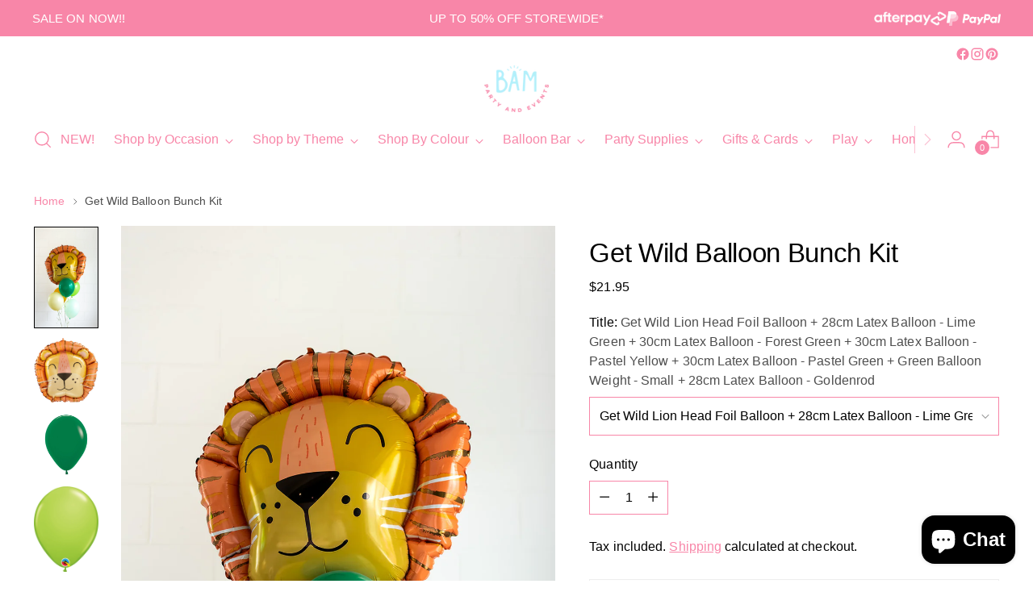

--- FILE ---
content_type: text/html; charset=utf-8
request_url: https://bampartyandevents.com.au/products/bap-4f1f4b5d-f028-403c-b6e3-1d677d11db25
body_size: 85189
content:
<!doctype html>

<!--
  ___                 ___           ___           ___
       /  /\                     /__/\         /  /\         /  /\
      /  /:/_                    \  \:\       /  /:/        /  /::\
     /  /:/ /\  ___     ___       \  \:\     /  /:/        /  /:/\:\
    /  /:/ /:/ /__/\   /  /\  ___  \  \:\   /  /:/  ___   /  /:/  \:\
   /__/:/ /:/  \  \:\ /  /:/ /__/\  \__\:\ /__/:/  /  /\ /__/:/ \__\:\
   \  \:\/:/    \  \:\  /:/  \  \:\ /  /:/ \  \:\ /  /:/ \  \:\ /  /:/
    \  \::/      \  \:\/:/    \  \:\  /:/   \  \:\  /:/   \  \:\  /:/
     \  \:\       \  \::/      \  \:\/:/     \  \:\/:/     \  \:\/:/
      \  \:\       \__\/        \  \::/       \  \::/       \  \::/
       \__\/                     \__\/         \__\/         \__\/

  --------------------------------------------------------------------
  #  Stiletto v5.2.0
  #  Documentation: https://help.fluorescent.co/v/stiletto
  #  Purchase: https://themes.shopify.com/themes/stiletto/
  #  A product by Fluorescent: https://fluorescent.co/
  --------------------------------------------------------------------
-->

<html class="no-js" lang="en" style="--announcement-height: 1px;">
  <head>
    <meta charset="UTF-8">
    <meta http-equiv="X-UA-Compatible" content="IE=edge,chrome=1">
    <meta name="viewport" content="width=device-width,initial-scale=1">
    




  <meta name="description" content="Get ready to party like an animal with this jungle inspired balloon bunch kit! Featuring a lion&#39;s head foil balloon and mix of jungle greens and yellows it&#39;s perfect if your child is a wild one, two wild or young wild and three.... or any jungle themed party.  Includes: 5 standard sized high quality latex balloons or u">



    <link rel="canonical" href="https://bampartyandevents.com.au/products/bap-4f1f4b5d-f028-403c-b6e3-1d677d11db25">
    <link rel="preconnect" href="https://cdn.shopify.com" crossorigin><link rel="shortcut icon" href="//bampartyandevents.com.au/cdn/shop/files/Logo_Alternate_1_300x_c658eb24-26d5-44c6-aa39-3aac387845a5.png?crop=center&height=32&v=1664509104&width=32" type="image/png"><title>Get Wild Balloon Bunch Kit
&ndash; BAM Party and Events</title>

    





  
  
  
  
  




<meta property="og:url" content="https://bampartyandevents.com.au/products/bap-4f1f4b5d-f028-403c-b6e3-1d677d11db25">
<meta property="og:site_name" content="BAM Party and Events">
<meta property="og:type" content="product">
<meta property="og:title" content="Get Wild Balloon Bunch Kit">
<meta property="og:description" content="Get ready to party like an animal with this jungle inspired balloon bunch kit! Featuring a lion&amp;#39;s head foil balloon and mix of jungle greens and yellows it&amp;#39;s perfect if your child is a wild one, two wild or young wild and three.... or any jungle themed party.  Includes: 5 standard sized high quality latex balloons or u">
<meta property="og:image" content="http://bampartyandevents.com.au/cdn/shop/products/temp_G9UvXkY.jpg?v=1684325151&width=1024">
<meta property="og:image:secure_url" content="https://bampartyandevents.com.au/cdn/shop/products/temp_G9UvXkY.jpg?v=1684325151&width=1024">
<meta property="og:price:amount" content="21.95">
<meta property="og:price:currency" content="AUD">

<meta name="twitter:title" content="Get Wild Balloon Bunch Kit">
<meta name="twitter:description" content="Get ready to party like an animal with this jungle inspired balloon bunch kit! Featuring a lion&amp;#39;s head foil balloon and mix of jungle greens and yellows it&amp;#39;s perfect if your child is a wild one, two wild or young wild and three.... or any jungle themed party.  Includes: 5 standard sized high quality latex balloons or u">
<meta name="twitter:card" content="summary_large_image">
<meta name="twitter:image" content="https://bampartyandevents.com.au/cdn/shop/products/temp_G9UvXkY.jpg?v=1684325151&width=1024">
<meta name="twitter:image:width" content="480">
<meta name="twitter:image:height" content="480">


    <script>
  console.log('Stiletto v5.2.0 by Fluorescent');

  document.documentElement.className = document.documentElement.className.replace('no-js', '');
  if (window.matchMedia(`(prefers-reduced-motion: reduce)`) === true || window.matchMedia(`(prefers-reduced-motion: reduce)`).matches === true) {
    document.documentElement.classList.add('prefers-reduced-motion');
  } else {
    document.documentElement.classList.add('do-anim');
  }

  window.theme = {
    version: 'v5.2.0',
    themeName: 'Stiletto',
    moneyFormat: "${{amount}}",
    strings: {
      name: "BAM Party and Events",
      accessibility: {
        play_video: "Play",
        pause_video: "Pause",
        range_lower: "Lower",
        range_upper: "Upper"
      },
      product: {
        no_shipping_rates: "Shipping rate unavailable",
        country_placeholder: "Country\/Region",
        review: "Write a review"
      },
      products: {
        product: {
          unavailable: "Unavailable",
          unitPrice: "Unit price",
          unitPriceSeparator: "per",
          sku: "SKU"
        }
      },
      cart: {
        editCartNote: "Edit order notes",
        addCartNote: "Add order notes",
        quantityError: "You have the maximum number of this product in your cart"
      },
      pagination: {
        viewing: "You’re viewing {{ of }} of {{ total }}",
        products: "products",
        results: "results"
      }
    },
    routes: {
      root: "/",
      cart: {
        base: "/cart",
        add: "/cart/add",
        change: "/cart/change",
        update: "/cart/update",
        clear: "/cart/clear",
        // Manual routes until Shopify adds support
        shipping: "/cart/shipping_rates",
      },
      // Manual routes until Shopify adds support
      products: "/products",
      productRecommendations: "/recommendations/products",
      predictive_search_url: '/search/suggest',
    },
    icons: {
      chevron: "\u003cspan class=\"icon icon-new icon-chevron \"\u003e\n  \u003csvg viewBox=\"0 0 24 24\" fill=\"none\" xmlns=\"http:\/\/www.w3.org\/2000\/svg\"\u003e\u003cpath d=\"M1.875 7.438 12 17.563 22.125 7.438\" stroke=\"currentColor\" stroke-width=\"2\"\/\u003e\u003c\/svg\u003e\n\u003c\/span\u003e\n",
      close: "\u003cspan class=\"icon icon-new icon-close \"\u003e\n  \u003csvg viewBox=\"0 0 24 24\" fill=\"none\" xmlns=\"http:\/\/www.w3.org\/2000\/svg\"\u003e\u003cpath d=\"M2.66 1.34 2 .68.68 2l.66.66 1.32-1.32zm18.68 21.32.66.66L23.32 22l-.66-.66-1.32 1.32zm1.32-20 .66-.66L22 .68l-.66.66 1.32 1.32zM1.34 21.34.68 22 2 23.32l.66-.66-1.32-1.32zm0-18.68 10 10 1.32-1.32-10-10-1.32 1.32zm11.32 10 10-10-1.32-1.32-10 10 1.32 1.32zm-1.32-1.32-10 10 1.32 1.32 10-10-1.32-1.32zm0 1.32 10 10 1.32-1.32-10-10-1.32 1.32z\" fill=\"currentColor\"\/\u003e\u003c\/svg\u003e\n\u003c\/span\u003e\n",
      zoom: "\u003cspan class=\"icon icon-new icon-zoom \"\u003e\n  \u003csvg viewBox=\"0 0 24 24\" fill=\"none\" xmlns=\"http:\/\/www.w3.org\/2000\/svg\"\u003e\u003cpath d=\"M10.3,19.71c5.21,0,9.44-4.23,9.44-9.44S15.51,.83,10.3,.83,.86,5.05,.86,10.27s4.23,9.44,9.44,9.44Z\" fill=\"none\" stroke=\"currentColor\" stroke-linecap=\"round\" stroke-miterlimit=\"10\" stroke-width=\"1.63\"\/\u003e\n        \u003cpath d=\"M5.05,10.27H15.54\" fill=\"none\" stroke=\"currentColor\" stroke-miterlimit=\"10\" stroke-width=\"1.63\"\/\u003e\n        \u003cpath class=\"cross-up\" d=\"M10.3,5.02V15.51\" fill=\"none\" stroke=\"currentColor\" stroke-miterlimit=\"10\" stroke-width=\"1.63\"\/\u003e\n        \u003cpath d=\"M16.92,16.9l6.49,6.49\" fill=\"none\" stroke=\"currentColor\" stroke-miterlimit=\"10\" stroke-width=\"1.63\"\/\u003e\u003c\/svg\u003e\n\u003c\/span\u003e\n"
    },
    coreData: {
      n: "Stiletto",
      v: "v5.2.0",
    }
  }

  window.theme.searchableFields = "product_type,title,variants.title,vendor";

  
    window.theme.allCountryOptionTags = "\u003coption value=\"Australia\" data-provinces=\"[[\u0026quot;Australian Capital Territory\u0026quot;,\u0026quot;Australian Capital Territory\u0026quot;],[\u0026quot;New South Wales\u0026quot;,\u0026quot;New South Wales\u0026quot;],[\u0026quot;Northern Territory\u0026quot;,\u0026quot;Northern Territory\u0026quot;],[\u0026quot;Queensland\u0026quot;,\u0026quot;Queensland\u0026quot;],[\u0026quot;South Australia\u0026quot;,\u0026quot;South Australia\u0026quot;],[\u0026quot;Tasmania\u0026quot;,\u0026quot;Tasmania\u0026quot;],[\u0026quot;Victoria\u0026quot;,\u0026quot;Victoria\u0026quot;],[\u0026quot;Western Australia\u0026quot;,\u0026quot;Western Australia\u0026quot;]]\"\u003eAustralia\u003c\/option\u003e\n\u003coption value=\"---\" data-provinces=\"[]\"\u003e---\u003c\/option\u003e\n\u003coption value=\"Afghanistan\" data-provinces=\"[]\"\u003eAfghanistan\u003c\/option\u003e\n\u003coption value=\"Aland Islands\" data-provinces=\"[]\"\u003eÅland Islands\u003c\/option\u003e\n\u003coption value=\"Albania\" data-provinces=\"[]\"\u003eAlbania\u003c\/option\u003e\n\u003coption value=\"Algeria\" data-provinces=\"[]\"\u003eAlgeria\u003c\/option\u003e\n\u003coption value=\"Andorra\" data-provinces=\"[]\"\u003eAndorra\u003c\/option\u003e\n\u003coption value=\"Angola\" data-provinces=\"[]\"\u003eAngola\u003c\/option\u003e\n\u003coption value=\"Anguilla\" data-provinces=\"[]\"\u003eAnguilla\u003c\/option\u003e\n\u003coption value=\"Antigua And Barbuda\" data-provinces=\"[]\"\u003eAntigua \u0026 Barbuda\u003c\/option\u003e\n\u003coption value=\"Argentina\" data-provinces=\"[[\u0026quot;Buenos Aires\u0026quot;,\u0026quot;Buenos Aires Province\u0026quot;],[\u0026quot;Catamarca\u0026quot;,\u0026quot;Catamarca\u0026quot;],[\u0026quot;Chaco\u0026quot;,\u0026quot;Chaco\u0026quot;],[\u0026quot;Chubut\u0026quot;,\u0026quot;Chubut\u0026quot;],[\u0026quot;Ciudad Autónoma de Buenos Aires\u0026quot;,\u0026quot;Buenos Aires (Autonomous City)\u0026quot;],[\u0026quot;Corrientes\u0026quot;,\u0026quot;Corrientes\u0026quot;],[\u0026quot;Córdoba\u0026quot;,\u0026quot;Córdoba\u0026quot;],[\u0026quot;Entre Ríos\u0026quot;,\u0026quot;Entre Ríos\u0026quot;],[\u0026quot;Formosa\u0026quot;,\u0026quot;Formosa\u0026quot;],[\u0026quot;Jujuy\u0026quot;,\u0026quot;Jujuy\u0026quot;],[\u0026quot;La Pampa\u0026quot;,\u0026quot;La Pampa\u0026quot;],[\u0026quot;La Rioja\u0026quot;,\u0026quot;La Rioja\u0026quot;],[\u0026quot;Mendoza\u0026quot;,\u0026quot;Mendoza\u0026quot;],[\u0026quot;Misiones\u0026quot;,\u0026quot;Misiones\u0026quot;],[\u0026quot;Neuquén\u0026quot;,\u0026quot;Neuquén\u0026quot;],[\u0026quot;Río Negro\u0026quot;,\u0026quot;Río Negro\u0026quot;],[\u0026quot;Salta\u0026quot;,\u0026quot;Salta\u0026quot;],[\u0026quot;San Juan\u0026quot;,\u0026quot;San Juan\u0026quot;],[\u0026quot;San Luis\u0026quot;,\u0026quot;San Luis\u0026quot;],[\u0026quot;Santa Cruz\u0026quot;,\u0026quot;Santa Cruz\u0026quot;],[\u0026quot;Santa Fe\u0026quot;,\u0026quot;Santa Fe\u0026quot;],[\u0026quot;Santiago Del Estero\u0026quot;,\u0026quot;Santiago del Estero\u0026quot;],[\u0026quot;Tierra Del Fuego\u0026quot;,\u0026quot;Tierra del Fuego\u0026quot;],[\u0026quot;Tucumán\u0026quot;,\u0026quot;Tucumán\u0026quot;]]\"\u003eArgentina\u003c\/option\u003e\n\u003coption value=\"Armenia\" data-provinces=\"[]\"\u003eArmenia\u003c\/option\u003e\n\u003coption value=\"Aruba\" data-provinces=\"[]\"\u003eAruba\u003c\/option\u003e\n\u003coption value=\"Ascension Island\" data-provinces=\"[]\"\u003eAscension Island\u003c\/option\u003e\n\u003coption value=\"Australia\" data-provinces=\"[[\u0026quot;Australian Capital Territory\u0026quot;,\u0026quot;Australian Capital Territory\u0026quot;],[\u0026quot;New South Wales\u0026quot;,\u0026quot;New South Wales\u0026quot;],[\u0026quot;Northern Territory\u0026quot;,\u0026quot;Northern Territory\u0026quot;],[\u0026quot;Queensland\u0026quot;,\u0026quot;Queensland\u0026quot;],[\u0026quot;South Australia\u0026quot;,\u0026quot;South Australia\u0026quot;],[\u0026quot;Tasmania\u0026quot;,\u0026quot;Tasmania\u0026quot;],[\u0026quot;Victoria\u0026quot;,\u0026quot;Victoria\u0026quot;],[\u0026quot;Western Australia\u0026quot;,\u0026quot;Western Australia\u0026quot;]]\"\u003eAustralia\u003c\/option\u003e\n\u003coption value=\"Austria\" data-provinces=\"[]\"\u003eAustria\u003c\/option\u003e\n\u003coption value=\"Azerbaijan\" data-provinces=\"[]\"\u003eAzerbaijan\u003c\/option\u003e\n\u003coption value=\"Bahamas\" data-provinces=\"[]\"\u003eBahamas\u003c\/option\u003e\n\u003coption value=\"Bahrain\" data-provinces=\"[]\"\u003eBahrain\u003c\/option\u003e\n\u003coption value=\"Bangladesh\" data-provinces=\"[]\"\u003eBangladesh\u003c\/option\u003e\n\u003coption value=\"Barbados\" data-provinces=\"[]\"\u003eBarbados\u003c\/option\u003e\n\u003coption value=\"Belarus\" data-provinces=\"[]\"\u003eBelarus\u003c\/option\u003e\n\u003coption value=\"Belgium\" data-provinces=\"[]\"\u003eBelgium\u003c\/option\u003e\n\u003coption value=\"Belize\" data-provinces=\"[]\"\u003eBelize\u003c\/option\u003e\n\u003coption value=\"Benin\" data-provinces=\"[]\"\u003eBenin\u003c\/option\u003e\n\u003coption value=\"Bermuda\" data-provinces=\"[]\"\u003eBermuda\u003c\/option\u003e\n\u003coption value=\"Bhutan\" data-provinces=\"[]\"\u003eBhutan\u003c\/option\u003e\n\u003coption value=\"Bolivia\" data-provinces=\"[]\"\u003eBolivia\u003c\/option\u003e\n\u003coption value=\"Bosnia And Herzegovina\" data-provinces=\"[]\"\u003eBosnia \u0026 Herzegovina\u003c\/option\u003e\n\u003coption value=\"Botswana\" data-provinces=\"[]\"\u003eBotswana\u003c\/option\u003e\n\u003coption value=\"Brazil\" data-provinces=\"[[\u0026quot;Acre\u0026quot;,\u0026quot;Acre\u0026quot;],[\u0026quot;Alagoas\u0026quot;,\u0026quot;Alagoas\u0026quot;],[\u0026quot;Amapá\u0026quot;,\u0026quot;Amapá\u0026quot;],[\u0026quot;Amazonas\u0026quot;,\u0026quot;Amazonas\u0026quot;],[\u0026quot;Bahia\u0026quot;,\u0026quot;Bahia\u0026quot;],[\u0026quot;Ceará\u0026quot;,\u0026quot;Ceará\u0026quot;],[\u0026quot;Distrito Federal\u0026quot;,\u0026quot;Federal District\u0026quot;],[\u0026quot;Espírito Santo\u0026quot;,\u0026quot;Espírito Santo\u0026quot;],[\u0026quot;Goiás\u0026quot;,\u0026quot;Goiás\u0026quot;],[\u0026quot;Maranhão\u0026quot;,\u0026quot;Maranhão\u0026quot;],[\u0026quot;Mato Grosso\u0026quot;,\u0026quot;Mato Grosso\u0026quot;],[\u0026quot;Mato Grosso do Sul\u0026quot;,\u0026quot;Mato Grosso do Sul\u0026quot;],[\u0026quot;Minas Gerais\u0026quot;,\u0026quot;Minas Gerais\u0026quot;],[\u0026quot;Paraná\u0026quot;,\u0026quot;Paraná\u0026quot;],[\u0026quot;Paraíba\u0026quot;,\u0026quot;Paraíba\u0026quot;],[\u0026quot;Pará\u0026quot;,\u0026quot;Pará\u0026quot;],[\u0026quot;Pernambuco\u0026quot;,\u0026quot;Pernambuco\u0026quot;],[\u0026quot;Piauí\u0026quot;,\u0026quot;Piauí\u0026quot;],[\u0026quot;Rio Grande do Norte\u0026quot;,\u0026quot;Rio Grande do Norte\u0026quot;],[\u0026quot;Rio Grande do Sul\u0026quot;,\u0026quot;Rio Grande do Sul\u0026quot;],[\u0026quot;Rio de Janeiro\u0026quot;,\u0026quot;Rio de Janeiro\u0026quot;],[\u0026quot;Rondônia\u0026quot;,\u0026quot;Rondônia\u0026quot;],[\u0026quot;Roraima\u0026quot;,\u0026quot;Roraima\u0026quot;],[\u0026quot;Santa Catarina\u0026quot;,\u0026quot;Santa Catarina\u0026quot;],[\u0026quot;Sergipe\u0026quot;,\u0026quot;Sergipe\u0026quot;],[\u0026quot;São Paulo\u0026quot;,\u0026quot;São Paulo\u0026quot;],[\u0026quot;Tocantins\u0026quot;,\u0026quot;Tocantins\u0026quot;]]\"\u003eBrazil\u003c\/option\u003e\n\u003coption value=\"British Indian Ocean Territory\" data-provinces=\"[]\"\u003eBritish Indian Ocean Territory\u003c\/option\u003e\n\u003coption value=\"Virgin Islands, British\" data-provinces=\"[]\"\u003eBritish Virgin Islands\u003c\/option\u003e\n\u003coption value=\"Brunei\" data-provinces=\"[]\"\u003eBrunei\u003c\/option\u003e\n\u003coption value=\"Bulgaria\" data-provinces=\"[]\"\u003eBulgaria\u003c\/option\u003e\n\u003coption value=\"Burkina Faso\" data-provinces=\"[]\"\u003eBurkina Faso\u003c\/option\u003e\n\u003coption value=\"Burundi\" data-provinces=\"[]\"\u003eBurundi\u003c\/option\u003e\n\u003coption value=\"Cambodia\" data-provinces=\"[]\"\u003eCambodia\u003c\/option\u003e\n\u003coption value=\"Republic of Cameroon\" data-provinces=\"[]\"\u003eCameroon\u003c\/option\u003e\n\u003coption value=\"Canada\" data-provinces=\"[[\u0026quot;Alberta\u0026quot;,\u0026quot;Alberta\u0026quot;],[\u0026quot;British Columbia\u0026quot;,\u0026quot;British Columbia\u0026quot;],[\u0026quot;Manitoba\u0026quot;,\u0026quot;Manitoba\u0026quot;],[\u0026quot;New Brunswick\u0026quot;,\u0026quot;New Brunswick\u0026quot;],[\u0026quot;Newfoundland and Labrador\u0026quot;,\u0026quot;Newfoundland and Labrador\u0026quot;],[\u0026quot;Northwest Territories\u0026quot;,\u0026quot;Northwest Territories\u0026quot;],[\u0026quot;Nova Scotia\u0026quot;,\u0026quot;Nova Scotia\u0026quot;],[\u0026quot;Nunavut\u0026quot;,\u0026quot;Nunavut\u0026quot;],[\u0026quot;Ontario\u0026quot;,\u0026quot;Ontario\u0026quot;],[\u0026quot;Prince Edward Island\u0026quot;,\u0026quot;Prince Edward Island\u0026quot;],[\u0026quot;Quebec\u0026quot;,\u0026quot;Quebec\u0026quot;],[\u0026quot;Saskatchewan\u0026quot;,\u0026quot;Saskatchewan\u0026quot;],[\u0026quot;Yukon\u0026quot;,\u0026quot;Yukon\u0026quot;]]\"\u003eCanada\u003c\/option\u003e\n\u003coption value=\"Cape Verde\" data-provinces=\"[]\"\u003eCape Verde\u003c\/option\u003e\n\u003coption value=\"Caribbean Netherlands\" data-provinces=\"[]\"\u003eCaribbean Netherlands\u003c\/option\u003e\n\u003coption value=\"Cayman Islands\" data-provinces=\"[]\"\u003eCayman Islands\u003c\/option\u003e\n\u003coption value=\"Central African Republic\" data-provinces=\"[]\"\u003eCentral African Republic\u003c\/option\u003e\n\u003coption value=\"Chad\" data-provinces=\"[]\"\u003eChad\u003c\/option\u003e\n\u003coption value=\"Chile\" data-provinces=\"[[\u0026quot;Antofagasta\u0026quot;,\u0026quot;Antofagasta\u0026quot;],[\u0026quot;Araucanía\u0026quot;,\u0026quot;Araucanía\u0026quot;],[\u0026quot;Arica and Parinacota\u0026quot;,\u0026quot;Arica y Parinacota\u0026quot;],[\u0026quot;Atacama\u0026quot;,\u0026quot;Atacama\u0026quot;],[\u0026quot;Aysén\u0026quot;,\u0026quot;Aysén\u0026quot;],[\u0026quot;Biobío\u0026quot;,\u0026quot;Bío Bío\u0026quot;],[\u0026quot;Coquimbo\u0026quot;,\u0026quot;Coquimbo\u0026quot;],[\u0026quot;Los Lagos\u0026quot;,\u0026quot;Los Lagos\u0026quot;],[\u0026quot;Los Ríos\u0026quot;,\u0026quot;Los Ríos\u0026quot;],[\u0026quot;Magallanes\u0026quot;,\u0026quot;Magallanes Region\u0026quot;],[\u0026quot;Maule\u0026quot;,\u0026quot;Maule\u0026quot;],[\u0026quot;O\u0026#39;Higgins\u0026quot;,\u0026quot;Libertador General Bernardo O’Higgins\u0026quot;],[\u0026quot;Santiago\u0026quot;,\u0026quot;Santiago Metropolitan\u0026quot;],[\u0026quot;Tarapacá\u0026quot;,\u0026quot;Tarapacá\u0026quot;],[\u0026quot;Valparaíso\u0026quot;,\u0026quot;Valparaíso\u0026quot;],[\u0026quot;Ñuble\u0026quot;,\u0026quot;Ñuble\u0026quot;]]\"\u003eChile\u003c\/option\u003e\n\u003coption value=\"China\" data-provinces=\"[[\u0026quot;Anhui\u0026quot;,\u0026quot;Anhui\u0026quot;],[\u0026quot;Beijing\u0026quot;,\u0026quot;Beijing\u0026quot;],[\u0026quot;Chongqing\u0026quot;,\u0026quot;Chongqing\u0026quot;],[\u0026quot;Fujian\u0026quot;,\u0026quot;Fujian\u0026quot;],[\u0026quot;Gansu\u0026quot;,\u0026quot;Gansu\u0026quot;],[\u0026quot;Guangdong\u0026quot;,\u0026quot;Guangdong\u0026quot;],[\u0026quot;Guangxi\u0026quot;,\u0026quot;Guangxi\u0026quot;],[\u0026quot;Guizhou\u0026quot;,\u0026quot;Guizhou\u0026quot;],[\u0026quot;Hainan\u0026quot;,\u0026quot;Hainan\u0026quot;],[\u0026quot;Hebei\u0026quot;,\u0026quot;Hebei\u0026quot;],[\u0026quot;Heilongjiang\u0026quot;,\u0026quot;Heilongjiang\u0026quot;],[\u0026quot;Henan\u0026quot;,\u0026quot;Henan\u0026quot;],[\u0026quot;Hubei\u0026quot;,\u0026quot;Hubei\u0026quot;],[\u0026quot;Hunan\u0026quot;,\u0026quot;Hunan\u0026quot;],[\u0026quot;Inner Mongolia\u0026quot;,\u0026quot;Inner Mongolia\u0026quot;],[\u0026quot;Jiangsu\u0026quot;,\u0026quot;Jiangsu\u0026quot;],[\u0026quot;Jiangxi\u0026quot;,\u0026quot;Jiangxi\u0026quot;],[\u0026quot;Jilin\u0026quot;,\u0026quot;Jilin\u0026quot;],[\u0026quot;Liaoning\u0026quot;,\u0026quot;Liaoning\u0026quot;],[\u0026quot;Ningxia\u0026quot;,\u0026quot;Ningxia\u0026quot;],[\u0026quot;Qinghai\u0026quot;,\u0026quot;Qinghai\u0026quot;],[\u0026quot;Shaanxi\u0026quot;,\u0026quot;Shaanxi\u0026quot;],[\u0026quot;Shandong\u0026quot;,\u0026quot;Shandong\u0026quot;],[\u0026quot;Shanghai\u0026quot;,\u0026quot;Shanghai\u0026quot;],[\u0026quot;Shanxi\u0026quot;,\u0026quot;Shanxi\u0026quot;],[\u0026quot;Sichuan\u0026quot;,\u0026quot;Sichuan\u0026quot;],[\u0026quot;Tianjin\u0026quot;,\u0026quot;Tianjin\u0026quot;],[\u0026quot;Xinjiang\u0026quot;,\u0026quot;Xinjiang\u0026quot;],[\u0026quot;Xizang\u0026quot;,\u0026quot;Tibet\u0026quot;],[\u0026quot;Yunnan\u0026quot;,\u0026quot;Yunnan\u0026quot;],[\u0026quot;Zhejiang\u0026quot;,\u0026quot;Zhejiang\u0026quot;]]\"\u003eChina\u003c\/option\u003e\n\u003coption value=\"Christmas Island\" data-provinces=\"[]\"\u003eChristmas Island\u003c\/option\u003e\n\u003coption value=\"Cocos (Keeling) Islands\" data-provinces=\"[]\"\u003eCocos (Keeling) Islands\u003c\/option\u003e\n\u003coption value=\"Colombia\" data-provinces=\"[[\u0026quot;Amazonas\u0026quot;,\u0026quot;Amazonas\u0026quot;],[\u0026quot;Antioquia\u0026quot;,\u0026quot;Antioquia\u0026quot;],[\u0026quot;Arauca\u0026quot;,\u0026quot;Arauca\u0026quot;],[\u0026quot;Atlántico\u0026quot;,\u0026quot;Atlántico\u0026quot;],[\u0026quot;Bogotá, D.C.\u0026quot;,\u0026quot;Capital District\u0026quot;],[\u0026quot;Bolívar\u0026quot;,\u0026quot;Bolívar\u0026quot;],[\u0026quot;Boyacá\u0026quot;,\u0026quot;Boyacá\u0026quot;],[\u0026quot;Caldas\u0026quot;,\u0026quot;Caldas\u0026quot;],[\u0026quot;Caquetá\u0026quot;,\u0026quot;Caquetá\u0026quot;],[\u0026quot;Casanare\u0026quot;,\u0026quot;Casanare\u0026quot;],[\u0026quot;Cauca\u0026quot;,\u0026quot;Cauca\u0026quot;],[\u0026quot;Cesar\u0026quot;,\u0026quot;Cesar\u0026quot;],[\u0026quot;Chocó\u0026quot;,\u0026quot;Chocó\u0026quot;],[\u0026quot;Cundinamarca\u0026quot;,\u0026quot;Cundinamarca\u0026quot;],[\u0026quot;Córdoba\u0026quot;,\u0026quot;Córdoba\u0026quot;],[\u0026quot;Guainía\u0026quot;,\u0026quot;Guainía\u0026quot;],[\u0026quot;Guaviare\u0026quot;,\u0026quot;Guaviare\u0026quot;],[\u0026quot;Huila\u0026quot;,\u0026quot;Huila\u0026quot;],[\u0026quot;La Guajira\u0026quot;,\u0026quot;La Guajira\u0026quot;],[\u0026quot;Magdalena\u0026quot;,\u0026quot;Magdalena\u0026quot;],[\u0026quot;Meta\u0026quot;,\u0026quot;Meta\u0026quot;],[\u0026quot;Nariño\u0026quot;,\u0026quot;Nariño\u0026quot;],[\u0026quot;Norte de Santander\u0026quot;,\u0026quot;Norte de Santander\u0026quot;],[\u0026quot;Putumayo\u0026quot;,\u0026quot;Putumayo\u0026quot;],[\u0026quot;Quindío\u0026quot;,\u0026quot;Quindío\u0026quot;],[\u0026quot;Risaralda\u0026quot;,\u0026quot;Risaralda\u0026quot;],[\u0026quot;San Andrés, Providencia y Santa Catalina\u0026quot;,\u0026quot;San Andrés \\u0026 Providencia\u0026quot;],[\u0026quot;Santander\u0026quot;,\u0026quot;Santander\u0026quot;],[\u0026quot;Sucre\u0026quot;,\u0026quot;Sucre\u0026quot;],[\u0026quot;Tolima\u0026quot;,\u0026quot;Tolima\u0026quot;],[\u0026quot;Valle del Cauca\u0026quot;,\u0026quot;Valle del Cauca\u0026quot;],[\u0026quot;Vaupés\u0026quot;,\u0026quot;Vaupés\u0026quot;],[\u0026quot;Vichada\u0026quot;,\u0026quot;Vichada\u0026quot;]]\"\u003eColombia\u003c\/option\u003e\n\u003coption value=\"Comoros\" data-provinces=\"[]\"\u003eComoros\u003c\/option\u003e\n\u003coption value=\"Congo\" data-provinces=\"[]\"\u003eCongo - Brazzaville\u003c\/option\u003e\n\u003coption value=\"Congo, The Democratic Republic Of The\" data-provinces=\"[]\"\u003eCongo - Kinshasa\u003c\/option\u003e\n\u003coption value=\"Cook Islands\" data-provinces=\"[]\"\u003eCook Islands\u003c\/option\u003e\n\u003coption value=\"Costa Rica\" data-provinces=\"[[\u0026quot;Alajuela\u0026quot;,\u0026quot;Alajuela\u0026quot;],[\u0026quot;Cartago\u0026quot;,\u0026quot;Cartago\u0026quot;],[\u0026quot;Guanacaste\u0026quot;,\u0026quot;Guanacaste\u0026quot;],[\u0026quot;Heredia\u0026quot;,\u0026quot;Heredia\u0026quot;],[\u0026quot;Limón\u0026quot;,\u0026quot;Limón\u0026quot;],[\u0026quot;Puntarenas\u0026quot;,\u0026quot;Puntarenas\u0026quot;],[\u0026quot;San José\u0026quot;,\u0026quot;San José\u0026quot;]]\"\u003eCosta Rica\u003c\/option\u003e\n\u003coption value=\"Croatia\" data-provinces=\"[]\"\u003eCroatia\u003c\/option\u003e\n\u003coption value=\"Curaçao\" data-provinces=\"[]\"\u003eCuraçao\u003c\/option\u003e\n\u003coption value=\"Cyprus\" data-provinces=\"[]\"\u003eCyprus\u003c\/option\u003e\n\u003coption value=\"Czech Republic\" data-provinces=\"[]\"\u003eCzechia\u003c\/option\u003e\n\u003coption value=\"Côte d'Ivoire\" data-provinces=\"[]\"\u003eCôte d’Ivoire\u003c\/option\u003e\n\u003coption value=\"Denmark\" data-provinces=\"[]\"\u003eDenmark\u003c\/option\u003e\n\u003coption value=\"Djibouti\" data-provinces=\"[]\"\u003eDjibouti\u003c\/option\u003e\n\u003coption value=\"Dominica\" data-provinces=\"[]\"\u003eDominica\u003c\/option\u003e\n\u003coption value=\"Dominican Republic\" data-provinces=\"[]\"\u003eDominican Republic\u003c\/option\u003e\n\u003coption value=\"Ecuador\" data-provinces=\"[]\"\u003eEcuador\u003c\/option\u003e\n\u003coption value=\"Egypt\" data-provinces=\"[[\u0026quot;6th of October\u0026quot;,\u0026quot;6th of October\u0026quot;],[\u0026quot;Al Sharqia\u0026quot;,\u0026quot;Al Sharqia\u0026quot;],[\u0026quot;Alexandria\u0026quot;,\u0026quot;Alexandria\u0026quot;],[\u0026quot;Aswan\u0026quot;,\u0026quot;Aswan\u0026quot;],[\u0026quot;Asyut\u0026quot;,\u0026quot;Asyut\u0026quot;],[\u0026quot;Beheira\u0026quot;,\u0026quot;Beheira\u0026quot;],[\u0026quot;Beni Suef\u0026quot;,\u0026quot;Beni Suef\u0026quot;],[\u0026quot;Cairo\u0026quot;,\u0026quot;Cairo\u0026quot;],[\u0026quot;Dakahlia\u0026quot;,\u0026quot;Dakahlia\u0026quot;],[\u0026quot;Damietta\u0026quot;,\u0026quot;Damietta\u0026quot;],[\u0026quot;Faiyum\u0026quot;,\u0026quot;Faiyum\u0026quot;],[\u0026quot;Gharbia\u0026quot;,\u0026quot;Gharbia\u0026quot;],[\u0026quot;Giza\u0026quot;,\u0026quot;Giza\u0026quot;],[\u0026quot;Helwan\u0026quot;,\u0026quot;Helwan\u0026quot;],[\u0026quot;Ismailia\u0026quot;,\u0026quot;Ismailia\u0026quot;],[\u0026quot;Kafr el-Sheikh\u0026quot;,\u0026quot;Kafr el-Sheikh\u0026quot;],[\u0026quot;Luxor\u0026quot;,\u0026quot;Luxor\u0026quot;],[\u0026quot;Matrouh\u0026quot;,\u0026quot;Matrouh\u0026quot;],[\u0026quot;Minya\u0026quot;,\u0026quot;Minya\u0026quot;],[\u0026quot;Monufia\u0026quot;,\u0026quot;Monufia\u0026quot;],[\u0026quot;New Valley\u0026quot;,\u0026quot;New Valley\u0026quot;],[\u0026quot;North Sinai\u0026quot;,\u0026quot;North Sinai\u0026quot;],[\u0026quot;Port Said\u0026quot;,\u0026quot;Port Said\u0026quot;],[\u0026quot;Qalyubia\u0026quot;,\u0026quot;Qalyubia\u0026quot;],[\u0026quot;Qena\u0026quot;,\u0026quot;Qena\u0026quot;],[\u0026quot;Red Sea\u0026quot;,\u0026quot;Red Sea\u0026quot;],[\u0026quot;Sohag\u0026quot;,\u0026quot;Sohag\u0026quot;],[\u0026quot;South Sinai\u0026quot;,\u0026quot;South Sinai\u0026quot;],[\u0026quot;Suez\u0026quot;,\u0026quot;Suez\u0026quot;]]\"\u003eEgypt\u003c\/option\u003e\n\u003coption value=\"El Salvador\" data-provinces=\"[[\u0026quot;Ahuachapán\u0026quot;,\u0026quot;Ahuachapán\u0026quot;],[\u0026quot;Cabañas\u0026quot;,\u0026quot;Cabañas\u0026quot;],[\u0026quot;Chalatenango\u0026quot;,\u0026quot;Chalatenango\u0026quot;],[\u0026quot;Cuscatlán\u0026quot;,\u0026quot;Cuscatlán\u0026quot;],[\u0026quot;La Libertad\u0026quot;,\u0026quot;La Libertad\u0026quot;],[\u0026quot;La Paz\u0026quot;,\u0026quot;La Paz\u0026quot;],[\u0026quot;La Unión\u0026quot;,\u0026quot;La Unión\u0026quot;],[\u0026quot;Morazán\u0026quot;,\u0026quot;Morazán\u0026quot;],[\u0026quot;San Miguel\u0026quot;,\u0026quot;San Miguel\u0026quot;],[\u0026quot;San Salvador\u0026quot;,\u0026quot;San Salvador\u0026quot;],[\u0026quot;San Vicente\u0026quot;,\u0026quot;San Vicente\u0026quot;],[\u0026quot;Santa Ana\u0026quot;,\u0026quot;Santa Ana\u0026quot;],[\u0026quot;Sonsonate\u0026quot;,\u0026quot;Sonsonate\u0026quot;],[\u0026quot;Usulután\u0026quot;,\u0026quot;Usulután\u0026quot;]]\"\u003eEl Salvador\u003c\/option\u003e\n\u003coption value=\"Equatorial Guinea\" data-provinces=\"[]\"\u003eEquatorial Guinea\u003c\/option\u003e\n\u003coption value=\"Eritrea\" data-provinces=\"[]\"\u003eEritrea\u003c\/option\u003e\n\u003coption value=\"Estonia\" data-provinces=\"[]\"\u003eEstonia\u003c\/option\u003e\n\u003coption value=\"Eswatini\" data-provinces=\"[]\"\u003eEswatini\u003c\/option\u003e\n\u003coption value=\"Ethiopia\" data-provinces=\"[]\"\u003eEthiopia\u003c\/option\u003e\n\u003coption value=\"Falkland Islands (Malvinas)\" data-provinces=\"[]\"\u003eFalkland Islands\u003c\/option\u003e\n\u003coption value=\"Faroe Islands\" data-provinces=\"[]\"\u003eFaroe Islands\u003c\/option\u003e\n\u003coption value=\"Fiji\" data-provinces=\"[]\"\u003eFiji\u003c\/option\u003e\n\u003coption value=\"Finland\" data-provinces=\"[]\"\u003eFinland\u003c\/option\u003e\n\u003coption value=\"France\" data-provinces=\"[]\"\u003eFrance\u003c\/option\u003e\n\u003coption value=\"French Guiana\" data-provinces=\"[]\"\u003eFrench Guiana\u003c\/option\u003e\n\u003coption value=\"French Polynesia\" data-provinces=\"[]\"\u003eFrench Polynesia\u003c\/option\u003e\n\u003coption value=\"French Southern Territories\" data-provinces=\"[]\"\u003eFrench Southern Territories\u003c\/option\u003e\n\u003coption value=\"Gabon\" data-provinces=\"[]\"\u003eGabon\u003c\/option\u003e\n\u003coption value=\"Gambia\" data-provinces=\"[]\"\u003eGambia\u003c\/option\u003e\n\u003coption value=\"Georgia\" data-provinces=\"[]\"\u003eGeorgia\u003c\/option\u003e\n\u003coption value=\"Germany\" data-provinces=\"[]\"\u003eGermany\u003c\/option\u003e\n\u003coption value=\"Ghana\" data-provinces=\"[]\"\u003eGhana\u003c\/option\u003e\n\u003coption value=\"Gibraltar\" data-provinces=\"[]\"\u003eGibraltar\u003c\/option\u003e\n\u003coption value=\"Greece\" data-provinces=\"[]\"\u003eGreece\u003c\/option\u003e\n\u003coption value=\"Greenland\" data-provinces=\"[]\"\u003eGreenland\u003c\/option\u003e\n\u003coption value=\"Grenada\" data-provinces=\"[]\"\u003eGrenada\u003c\/option\u003e\n\u003coption value=\"Guadeloupe\" data-provinces=\"[]\"\u003eGuadeloupe\u003c\/option\u003e\n\u003coption value=\"Guatemala\" data-provinces=\"[[\u0026quot;Alta Verapaz\u0026quot;,\u0026quot;Alta Verapaz\u0026quot;],[\u0026quot;Baja Verapaz\u0026quot;,\u0026quot;Baja Verapaz\u0026quot;],[\u0026quot;Chimaltenango\u0026quot;,\u0026quot;Chimaltenango\u0026quot;],[\u0026quot;Chiquimula\u0026quot;,\u0026quot;Chiquimula\u0026quot;],[\u0026quot;El Progreso\u0026quot;,\u0026quot;El Progreso\u0026quot;],[\u0026quot;Escuintla\u0026quot;,\u0026quot;Escuintla\u0026quot;],[\u0026quot;Guatemala\u0026quot;,\u0026quot;Guatemala\u0026quot;],[\u0026quot;Huehuetenango\u0026quot;,\u0026quot;Huehuetenango\u0026quot;],[\u0026quot;Izabal\u0026quot;,\u0026quot;Izabal\u0026quot;],[\u0026quot;Jalapa\u0026quot;,\u0026quot;Jalapa\u0026quot;],[\u0026quot;Jutiapa\u0026quot;,\u0026quot;Jutiapa\u0026quot;],[\u0026quot;Petén\u0026quot;,\u0026quot;Petén\u0026quot;],[\u0026quot;Quetzaltenango\u0026quot;,\u0026quot;Quetzaltenango\u0026quot;],[\u0026quot;Quiché\u0026quot;,\u0026quot;Quiché\u0026quot;],[\u0026quot;Retalhuleu\u0026quot;,\u0026quot;Retalhuleu\u0026quot;],[\u0026quot;Sacatepéquez\u0026quot;,\u0026quot;Sacatepéquez\u0026quot;],[\u0026quot;San Marcos\u0026quot;,\u0026quot;San Marcos\u0026quot;],[\u0026quot;Santa Rosa\u0026quot;,\u0026quot;Santa Rosa\u0026quot;],[\u0026quot;Sololá\u0026quot;,\u0026quot;Sololá\u0026quot;],[\u0026quot;Suchitepéquez\u0026quot;,\u0026quot;Suchitepéquez\u0026quot;],[\u0026quot;Totonicapán\u0026quot;,\u0026quot;Totonicapán\u0026quot;],[\u0026quot;Zacapa\u0026quot;,\u0026quot;Zacapa\u0026quot;]]\"\u003eGuatemala\u003c\/option\u003e\n\u003coption value=\"Guernsey\" data-provinces=\"[]\"\u003eGuernsey\u003c\/option\u003e\n\u003coption value=\"Guinea\" data-provinces=\"[]\"\u003eGuinea\u003c\/option\u003e\n\u003coption value=\"Guinea Bissau\" data-provinces=\"[]\"\u003eGuinea-Bissau\u003c\/option\u003e\n\u003coption value=\"Guyana\" data-provinces=\"[]\"\u003eGuyana\u003c\/option\u003e\n\u003coption value=\"Haiti\" data-provinces=\"[]\"\u003eHaiti\u003c\/option\u003e\n\u003coption value=\"Honduras\" data-provinces=\"[]\"\u003eHonduras\u003c\/option\u003e\n\u003coption value=\"Hong Kong\" data-provinces=\"[[\u0026quot;Hong Kong Island\u0026quot;,\u0026quot;Hong Kong Island\u0026quot;],[\u0026quot;Kowloon\u0026quot;,\u0026quot;Kowloon\u0026quot;],[\u0026quot;New Territories\u0026quot;,\u0026quot;New Territories\u0026quot;]]\"\u003eHong Kong SAR\u003c\/option\u003e\n\u003coption value=\"Hungary\" data-provinces=\"[]\"\u003eHungary\u003c\/option\u003e\n\u003coption value=\"Iceland\" data-provinces=\"[]\"\u003eIceland\u003c\/option\u003e\n\u003coption value=\"India\" data-provinces=\"[[\u0026quot;Andaman and Nicobar Islands\u0026quot;,\u0026quot;Andaman and Nicobar Islands\u0026quot;],[\u0026quot;Andhra Pradesh\u0026quot;,\u0026quot;Andhra Pradesh\u0026quot;],[\u0026quot;Arunachal Pradesh\u0026quot;,\u0026quot;Arunachal Pradesh\u0026quot;],[\u0026quot;Assam\u0026quot;,\u0026quot;Assam\u0026quot;],[\u0026quot;Bihar\u0026quot;,\u0026quot;Bihar\u0026quot;],[\u0026quot;Chandigarh\u0026quot;,\u0026quot;Chandigarh\u0026quot;],[\u0026quot;Chhattisgarh\u0026quot;,\u0026quot;Chhattisgarh\u0026quot;],[\u0026quot;Dadra and Nagar Haveli\u0026quot;,\u0026quot;Dadra and Nagar Haveli\u0026quot;],[\u0026quot;Daman and Diu\u0026quot;,\u0026quot;Daman and Diu\u0026quot;],[\u0026quot;Delhi\u0026quot;,\u0026quot;Delhi\u0026quot;],[\u0026quot;Goa\u0026quot;,\u0026quot;Goa\u0026quot;],[\u0026quot;Gujarat\u0026quot;,\u0026quot;Gujarat\u0026quot;],[\u0026quot;Haryana\u0026quot;,\u0026quot;Haryana\u0026quot;],[\u0026quot;Himachal Pradesh\u0026quot;,\u0026quot;Himachal Pradesh\u0026quot;],[\u0026quot;Jammu and Kashmir\u0026quot;,\u0026quot;Jammu and Kashmir\u0026quot;],[\u0026quot;Jharkhand\u0026quot;,\u0026quot;Jharkhand\u0026quot;],[\u0026quot;Karnataka\u0026quot;,\u0026quot;Karnataka\u0026quot;],[\u0026quot;Kerala\u0026quot;,\u0026quot;Kerala\u0026quot;],[\u0026quot;Ladakh\u0026quot;,\u0026quot;Ladakh\u0026quot;],[\u0026quot;Lakshadweep\u0026quot;,\u0026quot;Lakshadweep\u0026quot;],[\u0026quot;Madhya Pradesh\u0026quot;,\u0026quot;Madhya Pradesh\u0026quot;],[\u0026quot;Maharashtra\u0026quot;,\u0026quot;Maharashtra\u0026quot;],[\u0026quot;Manipur\u0026quot;,\u0026quot;Manipur\u0026quot;],[\u0026quot;Meghalaya\u0026quot;,\u0026quot;Meghalaya\u0026quot;],[\u0026quot;Mizoram\u0026quot;,\u0026quot;Mizoram\u0026quot;],[\u0026quot;Nagaland\u0026quot;,\u0026quot;Nagaland\u0026quot;],[\u0026quot;Odisha\u0026quot;,\u0026quot;Odisha\u0026quot;],[\u0026quot;Puducherry\u0026quot;,\u0026quot;Puducherry\u0026quot;],[\u0026quot;Punjab\u0026quot;,\u0026quot;Punjab\u0026quot;],[\u0026quot;Rajasthan\u0026quot;,\u0026quot;Rajasthan\u0026quot;],[\u0026quot;Sikkim\u0026quot;,\u0026quot;Sikkim\u0026quot;],[\u0026quot;Tamil Nadu\u0026quot;,\u0026quot;Tamil Nadu\u0026quot;],[\u0026quot;Telangana\u0026quot;,\u0026quot;Telangana\u0026quot;],[\u0026quot;Tripura\u0026quot;,\u0026quot;Tripura\u0026quot;],[\u0026quot;Uttar Pradesh\u0026quot;,\u0026quot;Uttar Pradesh\u0026quot;],[\u0026quot;Uttarakhand\u0026quot;,\u0026quot;Uttarakhand\u0026quot;],[\u0026quot;West Bengal\u0026quot;,\u0026quot;West Bengal\u0026quot;]]\"\u003eIndia\u003c\/option\u003e\n\u003coption value=\"Indonesia\" data-provinces=\"[[\u0026quot;Aceh\u0026quot;,\u0026quot;Aceh\u0026quot;],[\u0026quot;Bali\u0026quot;,\u0026quot;Bali\u0026quot;],[\u0026quot;Bangka Belitung\u0026quot;,\u0026quot;Bangka–Belitung Islands\u0026quot;],[\u0026quot;Banten\u0026quot;,\u0026quot;Banten\u0026quot;],[\u0026quot;Bengkulu\u0026quot;,\u0026quot;Bengkulu\u0026quot;],[\u0026quot;Gorontalo\u0026quot;,\u0026quot;Gorontalo\u0026quot;],[\u0026quot;Jakarta\u0026quot;,\u0026quot;Jakarta\u0026quot;],[\u0026quot;Jambi\u0026quot;,\u0026quot;Jambi\u0026quot;],[\u0026quot;Jawa Barat\u0026quot;,\u0026quot;West Java\u0026quot;],[\u0026quot;Jawa Tengah\u0026quot;,\u0026quot;Central Java\u0026quot;],[\u0026quot;Jawa Timur\u0026quot;,\u0026quot;East Java\u0026quot;],[\u0026quot;Kalimantan Barat\u0026quot;,\u0026quot;West Kalimantan\u0026quot;],[\u0026quot;Kalimantan Selatan\u0026quot;,\u0026quot;South Kalimantan\u0026quot;],[\u0026quot;Kalimantan Tengah\u0026quot;,\u0026quot;Central Kalimantan\u0026quot;],[\u0026quot;Kalimantan Timur\u0026quot;,\u0026quot;East Kalimantan\u0026quot;],[\u0026quot;Kalimantan Utara\u0026quot;,\u0026quot;North Kalimantan\u0026quot;],[\u0026quot;Kepulauan Riau\u0026quot;,\u0026quot;Riau Islands\u0026quot;],[\u0026quot;Lampung\u0026quot;,\u0026quot;Lampung\u0026quot;],[\u0026quot;Maluku\u0026quot;,\u0026quot;Maluku\u0026quot;],[\u0026quot;Maluku Utara\u0026quot;,\u0026quot;North Maluku\u0026quot;],[\u0026quot;North Sumatra\u0026quot;,\u0026quot;North Sumatra\u0026quot;],[\u0026quot;Nusa Tenggara Barat\u0026quot;,\u0026quot;West Nusa Tenggara\u0026quot;],[\u0026quot;Nusa Tenggara Timur\u0026quot;,\u0026quot;East Nusa Tenggara\u0026quot;],[\u0026quot;Papua\u0026quot;,\u0026quot;Papua\u0026quot;],[\u0026quot;Papua Barat\u0026quot;,\u0026quot;West Papua\u0026quot;],[\u0026quot;Riau\u0026quot;,\u0026quot;Riau\u0026quot;],[\u0026quot;South Sumatra\u0026quot;,\u0026quot;South Sumatra\u0026quot;],[\u0026quot;Sulawesi Barat\u0026quot;,\u0026quot;West Sulawesi\u0026quot;],[\u0026quot;Sulawesi Selatan\u0026quot;,\u0026quot;South Sulawesi\u0026quot;],[\u0026quot;Sulawesi Tengah\u0026quot;,\u0026quot;Central Sulawesi\u0026quot;],[\u0026quot;Sulawesi Tenggara\u0026quot;,\u0026quot;Southeast Sulawesi\u0026quot;],[\u0026quot;Sulawesi Utara\u0026quot;,\u0026quot;North Sulawesi\u0026quot;],[\u0026quot;West Sumatra\u0026quot;,\u0026quot;West Sumatra\u0026quot;],[\u0026quot;Yogyakarta\u0026quot;,\u0026quot;Yogyakarta\u0026quot;]]\"\u003eIndonesia\u003c\/option\u003e\n\u003coption value=\"Iraq\" data-provinces=\"[]\"\u003eIraq\u003c\/option\u003e\n\u003coption value=\"Ireland\" data-provinces=\"[[\u0026quot;Carlow\u0026quot;,\u0026quot;Carlow\u0026quot;],[\u0026quot;Cavan\u0026quot;,\u0026quot;Cavan\u0026quot;],[\u0026quot;Clare\u0026quot;,\u0026quot;Clare\u0026quot;],[\u0026quot;Cork\u0026quot;,\u0026quot;Cork\u0026quot;],[\u0026quot;Donegal\u0026quot;,\u0026quot;Donegal\u0026quot;],[\u0026quot;Dublin\u0026quot;,\u0026quot;Dublin\u0026quot;],[\u0026quot;Galway\u0026quot;,\u0026quot;Galway\u0026quot;],[\u0026quot;Kerry\u0026quot;,\u0026quot;Kerry\u0026quot;],[\u0026quot;Kildare\u0026quot;,\u0026quot;Kildare\u0026quot;],[\u0026quot;Kilkenny\u0026quot;,\u0026quot;Kilkenny\u0026quot;],[\u0026quot;Laois\u0026quot;,\u0026quot;Laois\u0026quot;],[\u0026quot;Leitrim\u0026quot;,\u0026quot;Leitrim\u0026quot;],[\u0026quot;Limerick\u0026quot;,\u0026quot;Limerick\u0026quot;],[\u0026quot;Longford\u0026quot;,\u0026quot;Longford\u0026quot;],[\u0026quot;Louth\u0026quot;,\u0026quot;Louth\u0026quot;],[\u0026quot;Mayo\u0026quot;,\u0026quot;Mayo\u0026quot;],[\u0026quot;Meath\u0026quot;,\u0026quot;Meath\u0026quot;],[\u0026quot;Monaghan\u0026quot;,\u0026quot;Monaghan\u0026quot;],[\u0026quot;Offaly\u0026quot;,\u0026quot;Offaly\u0026quot;],[\u0026quot;Roscommon\u0026quot;,\u0026quot;Roscommon\u0026quot;],[\u0026quot;Sligo\u0026quot;,\u0026quot;Sligo\u0026quot;],[\u0026quot;Tipperary\u0026quot;,\u0026quot;Tipperary\u0026quot;],[\u0026quot;Waterford\u0026quot;,\u0026quot;Waterford\u0026quot;],[\u0026quot;Westmeath\u0026quot;,\u0026quot;Westmeath\u0026quot;],[\u0026quot;Wexford\u0026quot;,\u0026quot;Wexford\u0026quot;],[\u0026quot;Wicklow\u0026quot;,\u0026quot;Wicklow\u0026quot;]]\"\u003eIreland\u003c\/option\u003e\n\u003coption value=\"Isle Of Man\" data-provinces=\"[]\"\u003eIsle of Man\u003c\/option\u003e\n\u003coption value=\"Israel\" data-provinces=\"[]\"\u003eIsrael\u003c\/option\u003e\n\u003coption value=\"Italy\" data-provinces=\"[[\u0026quot;Agrigento\u0026quot;,\u0026quot;Agrigento\u0026quot;],[\u0026quot;Alessandria\u0026quot;,\u0026quot;Alessandria\u0026quot;],[\u0026quot;Ancona\u0026quot;,\u0026quot;Ancona\u0026quot;],[\u0026quot;Aosta\u0026quot;,\u0026quot;Aosta Valley\u0026quot;],[\u0026quot;Arezzo\u0026quot;,\u0026quot;Arezzo\u0026quot;],[\u0026quot;Ascoli Piceno\u0026quot;,\u0026quot;Ascoli Piceno\u0026quot;],[\u0026quot;Asti\u0026quot;,\u0026quot;Asti\u0026quot;],[\u0026quot;Avellino\u0026quot;,\u0026quot;Avellino\u0026quot;],[\u0026quot;Bari\u0026quot;,\u0026quot;Bari\u0026quot;],[\u0026quot;Barletta-Andria-Trani\u0026quot;,\u0026quot;Barletta-Andria-Trani\u0026quot;],[\u0026quot;Belluno\u0026quot;,\u0026quot;Belluno\u0026quot;],[\u0026quot;Benevento\u0026quot;,\u0026quot;Benevento\u0026quot;],[\u0026quot;Bergamo\u0026quot;,\u0026quot;Bergamo\u0026quot;],[\u0026quot;Biella\u0026quot;,\u0026quot;Biella\u0026quot;],[\u0026quot;Bologna\u0026quot;,\u0026quot;Bologna\u0026quot;],[\u0026quot;Bolzano\u0026quot;,\u0026quot;South Tyrol\u0026quot;],[\u0026quot;Brescia\u0026quot;,\u0026quot;Brescia\u0026quot;],[\u0026quot;Brindisi\u0026quot;,\u0026quot;Brindisi\u0026quot;],[\u0026quot;Cagliari\u0026quot;,\u0026quot;Cagliari\u0026quot;],[\u0026quot;Caltanissetta\u0026quot;,\u0026quot;Caltanissetta\u0026quot;],[\u0026quot;Campobasso\u0026quot;,\u0026quot;Campobasso\u0026quot;],[\u0026quot;Carbonia-Iglesias\u0026quot;,\u0026quot;Carbonia-Iglesias\u0026quot;],[\u0026quot;Caserta\u0026quot;,\u0026quot;Caserta\u0026quot;],[\u0026quot;Catania\u0026quot;,\u0026quot;Catania\u0026quot;],[\u0026quot;Catanzaro\u0026quot;,\u0026quot;Catanzaro\u0026quot;],[\u0026quot;Chieti\u0026quot;,\u0026quot;Chieti\u0026quot;],[\u0026quot;Como\u0026quot;,\u0026quot;Como\u0026quot;],[\u0026quot;Cosenza\u0026quot;,\u0026quot;Cosenza\u0026quot;],[\u0026quot;Cremona\u0026quot;,\u0026quot;Cremona\u0026quot;],[\u0026quot;Crotone\u0026quot;,\u0026quot;Crotone\u0026quot;],[\u0026quot;Cuneo\u0026quot;,\u0026quot;Cuneo\u0026quot;],[\u0026quot;Enna\u0026quot;,\u0026quot;Enna\u0026quot;],[\u0026quot;Fermo\u0026quot;,\u0026quot;Fermo\u0026quot;],[\u0026quot;Ferrara\u0026quot;,\u0026quot;Ferrara\u0026quot;],[\u0026quot;Firenze\u0026quot;,\u0026quot;Florence\u0026quot;],[\u0026quot;Foggia\u0026quot;,\u0026quot;Foggia\u0026quot;],[\u0026quot;Forlì-Cesena\u0026quot;,\u0026quot;Forlì-Cesena\u0026quot;],[\u0026quot;Frosinone\u0026quot;,\u0026quot;Frosinone\u0026quot;],[\u0026quot;Genova\u0026quot;,\u0026quot;Genoa\u0026quot;],[\u0026quot;Gorizia\u0026quot;,\u0026quot;Gorizia\u0026quot;],[\u0026quot;Grosseto\u0026quot;,\u0026quot;Grosseto\u0026quot;],[\u0026quot;Imperia\u0026quot;,\u0026quot;Imperia\u0026quot;],[\u0026quot;Isernia\u0026quot;,\u0026quot;Isernia\u0026quot;],[\u0026quot;L\u0026#39;Aquila\u0026quot;,\u0026quot;L’Aquila\u0026quot;],[\u0026quot;La Spezia\u0026quot;,\u0026quot;La Spezia\u0026quot;],[\u0026quot;Latina\u0026quot;,\u0026quot;Latina\u0026quot;],[\u0026quot;Lecce\u0026quot;,\u0026quot;Lecce\u0026quot;],[\u0026quot;Lecco\u0026quot;,\u0026quot;Lecco\u0026quot;],[\u0026quot;Livorno\u0026quot;,\u0026quot;Livorno\u0026quot;],[\u0026quot;Lodi\u0026quot;,\u0026quot;Lodi\u0026quot;],[\u0026quot;Lucca\u0026quot;,\u0026quot;Lucca\u0026quot;],[\u0026quot;Macerata\u0026quot;,\u0026quot;Macerata\u0026quot;],[\u0026quot;Mantova\u0026quot;,\u0026quot;Mantua\u0026quot;],[\u0026quot;Massa-Carrara\u0026quot;,\u0026quot;Massa and Carrara\u0026quot;],[\u0026quot;Matera\u0026quot;,\u0026quot;Matera\u0026quot;],[\u0026quot;Medio Campidano\u0026quot;,\u0026quot;Medio Campidano\u0026quot;],[\u0026quot;Messina\u0026quot;,\u0026quot;Messina\u0026quot;],[\u0026quot;Milano\u0026quot;,\u0026quot;Milan\u0026quot;],[\u0026quot;Modena\u0026quot;,\u0026quot;Modena\u0026quot;],[\u0026quot;Monza e Brianza\u0026quot;,\u0026quot;Monza and Brianza\u0026quot;],[\u0026quot;Napoli\u0026quot;,\u0026quot;Naples\u0026quot;],[\u0026quot;Novara\u0026quot;,\u0026quot;Novara\u0026quot;],[\u0026quot;Nuoro\u0026quot;,\u0026quot;Nuoro\u0026quot;],[\u0026quot;Ogliastra\u0026quot;,\u0026quot;Ogliastra\u0026quot;],[\u0026quot;Olbia-Tempio\u0026quot;,\u0026quot;Olbia-Tempio\u0026quot;],[\u0026quot;Oristano\u0026quot;,\u0026quot;Oristano\u0026quot;],[\u0026quot;Padova\u0026quot;,\u0026quot;Padua\u0026quot;],[\u0026quot;Palermo\u0026quot;,\u0026quot;Palermo\u0026quot;],[\u0026quot;Parma\u0026quot;,\u0026quot;Parma\u0026quot;],[\u0026quot;Pavia\u0026quot;,\u0026quot;Pavia\u0026quot;],[\u0026quot;Perugia\u0026quot;,\u0026quot;Perugia\u0026quot;],[\u0026quot;Pesaro e Urbino\u0026quot;,\u0026quot;Pesaro and Urbino\u0026quot;],[\u0026quot;Pescara\u0026quot;,\u0026quot;Pescara\u0026quot;],[\u0026quot;Piacenza\u0026quot;,\u0026quot;Piacenza\u0026quot;],[\u0026quot;Pisa\u0026quot;,\u0026quot;Pisa\u0026quot;],[\u0026quot;Pistoia\u0026quot;,\u0026quot;Pistoia\u0026quot;],[\u0026quot;Pordenone\u0026quot;,\u0026quot;Pordenone\u0026quot;],[\u0026quot;Potenza\u0026quot;,\u0026quot;Potenza\u0026quot;],[\u0026quot;Prato\u0026quot;,\u0026quot;Prato\u0026quot;],[\u0026quot;Ragusa\u0026quot;,\u0026quot;Ragusa\u0026quot;],[\u0026quot;Ravenna\u0026quot;,\u0026quot;Ravenna\u0026quot;],[\u0026quot;Reggio Calabria\u0026quot;,\u0026quot;Reggio Calabria\u0026quot;],[\u0026quot;Reggio Emilia\u0026quot;,\u0026quot;Reggio Emilia\u0026quot;],[\u0026quot;Rieti\u0026quot;,\u0026quot;Rieti\u0026quot;],[\u0026quot;Rimini\u0026quot;,\u0026quot;Rimini\u0026quot;],[\u0026quot;Roma\u0026quot;,\u0026quot;Rome\u0026quot;],[\u0026quot;Rovigo\u0026quot;,\u0026quot;Rovigo\u0026quot;],[\u0026quot;Salerno\u0026quot;,\u0026quot;Salerno\u0026quot;],[\u0026quot;Sassari\u0026quot;,\u0026quot;Sassari\u0026quot;],[\u0026quot;Savona\u0026quot;,\u0026quot;Savona\u0026quot;],[\u0026quot;Siena\u0026quot;,\u0026quot;Siena\u0026quot;],[\u0026quot;Siracusa\u0026quot;,\u0026quot;Syracuse\u0026quot;],[\u0026quot;Sondrio\u0026quot;,\u0026quot;Sondrio\u0026quot;],[\u0026quot;Taranto\u0026quot;,\u0026quot;Taranto\u0026quot;],[\u0026quot;Teramo\u0026quot;,\u0026quot;Teramo\u0026quot;],[\u0026quot;Terni\u0026quot;,\u0026quot;Terni\u0026quot;],[\u0026quot;Torino\u0026quot;,\u0026quot;Turin\u0026quot;],[\u0026quot;Trapani\u0026quot;,\u0026quot;Trapani\u0026quot;],[\u0026quot;Trento\u0026quot;,\u0026quot;Trentino\u0026quot;],[\u0026quot;Treviso\u0026quot;,\u0026quot;Treviso\u0026quot;],[\u0026quot;Trieste\u0026quot;,\u0026quot;Trieste\u0026quot;],[\u0026quot;Udine\u0026quot;,\u0026quot;Udine\u0026quot;],[\u0026quot;Varese\u0026quot;,\u0026quot;Varese\u0026quot;],[\u0026quot;Venezia\u0026quot;,\u0026quot;Venice\u0026quot;],[\u0026quot;Verbano-Cusio-Ossola\u0026quot;,\u0026quot;Verbano-Cusio-Ossola\u0026quot;],[\u0026quot;Vercelli\u0026quot;,\u0026quot;Vercelli\u0026quot;],[\u0026quot;Verona\u0026quot;,\u0026quot;Verona\u0026quot;],[\u0026quot;Vibo Valentia\u0026quot;,\u0026quot;Vibo Valentia\u0026quot;],[\u0026quot;Vicenza\u0026quot;,\u0026quot;Vicenza\u0026quot;],[\u0026quot;Viterbo\u0026quot;,\u0026quot;Viterbo\u0026quot;]]\"\u003eItaly\u003c\/option\u003e\n\u003coption value=\"Jamaica\" data-provinces=\"[]\"\u003eJamaica\u003c\/option\u003e\n\u003coption value=\"Japan\" data-provinces=\"[[\u0026quot;Aichi\u0026quot;,\u0026quot;Aichi\u0026quot;],[\u0026quot;Akita\u0026quot;,\u0026quot;Akita\u0026quot;],[\u0026quot;Aomori\u0026quot;,\u0026quot;Aomori\u0026quot;],[\u0026quot;Chiba\u0026quot;,\u0026quot;Chiba\u0026quot;],[\u0026quot;Ehime\u0026quot;,\u0026quot;Ehime\u0026quot;],[\u0026quot;Fukui\u0026quot;,\u0026quot;Fukui\u0026quot;],[\u0026quot;Fukuoka\u0026quot;,\u0026quot;Fukuoka\u0026quot;],[\u0026quot;Fukushima\u0026quot;,\u0026quot;Fukushima\u0026quot;],[\u0026quot;Gifu\u0026quot;,\u0026quot;Gifu\u0026quot;],[\u0026quot;Gunma\u0026quot;,\u0026quot;Gunma\u0026quot;],[\u0026quot;Hiroshima\u0026quot;,\u0026quot;Hiroshima\u0026quot;],[\u0026quot;Hokkaidō\u0026quot;,\u0026quot;Hokkaido\u0026quot;],[\u0026quot;Hyōgo\u0026quot;,\u0026quot;Hyogo\u0026quot;],[\u0026quot;Ibaraki\u0026quot;,\u0026quot;Ibaraki\u0026quot;],[\u0026quot;Ishikawa\u0026quot;,\u0026quot;Ishikawa\u0026quot;],[\u0026quot;Iwate\u0026quot;,\u0026quot;Iwate\u0026quot;],[\u0026quot;Kagawa\u0026quot;,\u0026quot;Kagawa\u0026quot;],[\u0026quot;Kagoshima\u0026quot;,\u0026quot;Kagoshima\u0026quot;],[\u0026quot;Kanagawa\u0026quot;,\u0026quot;Kanagawa\u0026quot;],[\u0026quot;Kumamoto\u0026quot;,\u0026quot;Kumamoto\u0026quot;],[\u0026quot;Kyōto\u0026quot;,\u0026quot;Kyoto\u0026quot;],[\u0026quot;Kōchi\u0026quot;,\u0026quot;Kochi\u0026quot;],[\u0026quot;Mie\u0026quot;,\u0026quot;Mie\u0026quot;],[\u0026quot;Miyagi\u0026quot;,\u0026quot;Miyagi\u0026quot;],[\u0026quot;Miyazaki\u0026quot;,\u0026quot;Miyazaki\u0026quot;],[\u0026quot;Nagano\u0026quot;,\u0026quot;Nagano\u0026quot;],[\u0026quot;Nagasaki\u0026quot;,\u0026quot;Nagasaki\u0026quot;],[\u0026quot;Nara\u0026quot;,\u0026quot;Nara\u0026quot;],[\u0026quot;Niigata\u0026quot;,\u0026quot;Niigata\u0026quot;],[\u0026quot;Okayama\u0026quot;,\u0026quot;Okayama\u0026quot;],[\u0026quot;Okinawa\u0026quot;,\u0026quot;Okinawa\u0026quot;],[\u0026quot;Saga\u0026quot;,\u0026quot;Saga\u0026quot;],[\u0026quot;Saitama\u0026quot;,\u0026quot;Saitama\u0026quot;],[\u0026quot;Shiga\u0026quot;,\u0026quot;Shiga\u0026quot;],[\u0026quot;Shimane\u0026quot;,\u0026quot;Shimane\u0026quot;],[\u0026quot;Shizuoka\u0026quot;,\u0026quot;Shizuoka\u0026quot;],[\u0026quot;Tochigi\u0026quot;,\u0026quot;Tochigi\u0026quot;],[\u0026quot;Tokushima\u0026quot;,\u0026quot;Tokushima\u0026quot;],[\u0026quot;Tottori\u0026quot;,\u0026quot;Tottori\u0026quot;],[\u0026quot;Toyama\u0026quot;,\u0026quot;Toyama\u0026quot;],[\u0026quot;Tōkyō\u0026quot;,\u0026quot;Tokyo\u0026quot;],[\u0026quot;Wakayama\u0026quot;,\u0026quot;Wakayama\u0026quot;],[\u0026quot;Yamagata\u0026quot;,\u0026quot;Yamagata\u0026quot;],[\u0026quot;Yamaguchi\u0026quot;,\u0026quot;Yamaguchi\u0026quot;],[\u0026quot;Yamanashi\u0026quot;,\u0026quot;Yamanashi\u0026quot;],[\u0026quot;Ōita\u0026quot;,\u0026quot;Oita\u0026quot;],[\u0026quot;Ōsaka\u0026quot;,\u0026quot;Osaka\u0026quot;]]\"\u003eJapan\u003c\/option\u003e\n\u003coption value=\"Jersey\" data-provinces=\"[]\"\u003eJersey\u003c\/option\u003e\n\u003coption value=\"Jordan\" data-provinces=\"[]\"\u003eJordan\u003c\/option\u003e\n\u003coption value=\"Kazakhstan\" data-provinces=\"[]\"\u003eKazakhstan\u003c\/option\u003e\n\u003coption value=\"Kenya\" data-provinces=\"[]\"\u003eKenya\u003c\/option\u003e\n\u003coption value=\"Kiribati\" data-provinces=\"[]\"\u003eKiribati\u003c\/option\u003e\n\u003coption value=\"Kosovo\" data-provinces=\"[]\"\u003eKosovo\u003c\/option\u003e\n\u003coption value=\"Kuwait\" data-provinces=\"[[\u0026quot;Al Ahmadi\u0026quot;,\u0026quot;Al Ahmadi\u0026quot;],[\u0026quot;Al Asimah\u0026quot;,\u0026quot;Al Asimah\u0026quot;],[\u0026quot;Al Farwaniyah\u0026quot;,\u0026quot;Al Farwaniyah\u0026quot;],[\u0026quot;Al Jahra\u0026quot;,\u0026quot;Al Jahra\u0026quot;],[\u0026quot;Hawalli\u0026quot;,\u0026quot;Hawalli\u0026quot;],[\u0026quot;Mubarak Al-Kabeer\u0026quot;,\u0026quot;Mubarak Al-Kabeer\u0026quot;]]\"\u003eKuwait\u003c\/option\u003e\n\u003coption value=\"Kyrgyzstan\" data-provinces=\"[]\"\u003eKyrgyzstan\u003c\/option\u003e\n\u003coption value=\"Lao People's Democratic Republic\" data-provinces=\"[]\"\u003eLaos\u003c\/option\u003e\n\u003coption value=\"Latvia\" data-provinces=\"[]\"\u003eLatvia\u003c\/option\u003e\n\u003coption value=\"Lebanon\" data-provinces=\"[]\"\u003eLebanon\u003c\/option\u003e\n\u003coption value=\"Lesotho\" data-provinces=\"[]\"\u003eLesotho\u003c\/option\u003e\n\u003coption value=\"Liberia\" data-provinces=\"[]\"\u003eLiberia\u003c\/option\u003e\n\u003coption value=\"Libyan Arab Jamahiriya\" data-provinces=\"[]\"\u003eLibya\u003c\/option\u003e\n\u003coption value=\"Liechtenstein\" data-provinces=\"[]\"\u003eLiechtenstein\u003c\/option\u003e\n\u003coption value=\"Lithuania\" data-provinces=\"[]\"\u003eLithuania\u003c\/option\u003e\n\u003coption value=\"Luxembourg\" data-provinces=\"[]\"\u003eLuxembourg\u003c\/option\u003e\n\u003coption value=\"Macao\" data-provinces=\"[]\"\u003eMacao SAR\u003c\/option\u003e\n\u003coption value=\"Madagascar\" data-provinces=\"[]\"\u003eMadagascar\u003c\/option\u003e\n\u003coption value=\"Malawi\" data-provinces=\"[]\"\u003eMalawi\u003c\/option\u003e\n\u003coption value=\"Malaysia\" data-provinces=\"[[\u0026quot;Johor\u0026quot;,\u0026quot;Johor\u0026quot;],[\u0026quot;Kedah\u0026quot;,\u0026quot;Kedah\u0026quot;],[\u0026quot;Kelantan\u0026quot;,\u0026quot;Kelantan\u0026quot;],[\u0026quot;Kuala Lumpur\u0026quot;,\u0026quot;Kuala Lumpur\u0026quot;],[\u0026quot;Labuan\u0026quot;,\u0026quot;Labuan\u0026quot;],[\u0026quot;Melaka\u0026quot;,\u0026quot;Malacca\u0026quot;],[\u0026quot;Negeri Sembilan\u0026quot;,\u0026quot;Negeri Sembilan\u0026quot;],[\u0026quot;Pahang\u0026quot;,\u0026quot;Pahang\u0026quot;],[\u0026quot;Penang\u0026quot;,\u0026quot;Penang\u0026quot;],[\u0026quot;Perak\u0026quot;,\u0026quot;Perak\u0026quot;],[\u0026quot;Perlis\u0026quot;,\u0026quot;Perlis\u0026quot;],[\u0026quot;Putrajaya\u0026quot;,\u0026quot;Putrajaya\u0026quot;],[\u0026quot;Sabah\u0026quot;,\u0026quot;Sabah\u0026quot;],[\u0026quot;Sarawak\u0026quot;,\u0026quot;Sarawak\u0026quot;],[\u0026quot;Selangor\u0026quot;,\u0026quot;Selangor\u0026quot;],[\u0026quot;Terengganu\u0026quot;,\u0026quot;Terengganu\u0026quot;]]\"\u003eMalaysia\u003c\/option\u003e\n\u003coption value=\"Maldives\" data-provinces=\"[]\"\u003eMaldives\u003c\/option\u003e\n\u003coption value=\"Mali\" data-provinces=\"[]\"\u003eMali\u003c\/option\u003e\n\u003coption value=\"Malta\" data-provinces=\"[]\"\u003eMalta\u003c\/option\u003e\n\u003coption value=\"Martinique\" data-provinces=\"[]\"\u003eMartinique\u003c\/option\u003e\n\u003coption value=\"Mauritania\" data-provinces=\"[]\"\u003eMauritania\u003c\/option\u003e\n\u003coption value=\"Mauritius\" data-provinces=\"[]\"\u003eMauritius\u003c\/option\u003e\n\u003coption value=\"Mayotte\" data-provinces=\"[]\"\u003eMayotte\u003c\/option\u003e\n\u003coption value=\"Mexico\" data-provinces=\"[[\u0026quot;Aguascalientes\u0026quot;,\u0026quot;Aguascalientes\u0026quot;],[\u0026quot;Baja California\u0026quot;,\u0026quot;Baja California\u0026quot;],[\u0026quot;Baja California Sur\u0026quot;,\u0026quot;Baja California Sur\u0026quot;],[\u0026quot;Campeche\u0026quot;,\u0026quot;Campeche\u0026quot;],[\u0026quot;Chiapas\u0026quot;,\u0026quot;Chiapas\u0026quot;],[\u0026quot;Chihuahua\u0026quot;,\u0026quot;Chihuahua\u0026quot;],[\u0026quot;Ciudad de México\u0026quot;,\u0026quot;Ciudad de Mexico\u0026quot;],[\u0026quot;Coahuila\u0026quot;,\u0026quot;Coahuila\u0026quot;],[\u0026quot;Colima\u0026quot;,\u0026quot;Colima\u0026quot;],[\u0026quot;Durango\u0026quot;,\u0026quot;Durango\u0026quot;],[\u0026quot;Guanajuato\u0026quot;,\u0026quot;Guanajuato\u0026quot;],[\u0026quot;Guerrero\u0026quot;,\u0026quot;Guerrero\u0026quot;],[\u0026quot;Hidalgo\u0026quot;,\u0026quot;Hidalgo\u0026quot;],[\u0026quot;Jalisco\u0026quot;,\u0026quot;Jalisco\u0026quot;],[\u0026quot;Michoacán\u0026quot;,\u0026quot;Michoacán\u0026quot;],[\u0026quot;Morelos\u0026quot;,\u0026quot;Morelos\u0026quot;],[\u0026quot;México\u0026quot;,\u0026quot;Mexico State\u0026quot;],[\u0026quot;Nayarit\u0026quot;,\u0026quot;Nayarit\u0026quot;],[\u0026quot;Nuevo León\u0026quot;,\u0026quot;Nuevo León\u0026quot;],[\u0026quot;Oaxaca\u0026quot;,\u0026quot;Oaxaca\u0026quot;],[\u0026quot;Puebla\u0026quot;,\u0026quot;Puebla\u0026quot;],[\u0026quot;Querétaro\u0026quot;,\u0026quot;Querétaro\u0026quot;],[\u0026quot;Quintana Roo\u0026quot;,\u0026quot;Quintana Roo\u0026quot;],[\u0026quot;San Luis Potosí\u0026quot;,\u0026quot;San Luis Potosí\u0026quot;],[\u0026quot;Sinaloa\u0026quot;,\u0026quot;Sinaloa\u0026quot;],[\u0026quot;Sonora\u0026quot;,\u0026quot;Sonora\u0026quot;],[\u0026quot;Tabasco\u0026quot;,\u0026quot;Tabasco\u0026quot;],[\u0026quot;Tamaulipas\u0026quot;,\u0026quot;Tamaulipas\u0026quot;],[\u0026quot;Tlaxcala\u0026quot;,\u0026quot;Tlaxcala\u0026quot;],[\u0026quot;Veracruz\u0026quot;,\u0026quot;Veracruz\u0026quot;],[\u0026quot;Yucatán\u0026quot;,\u0026quot;Yucatán\u0026quot;],[\u0026quot;Zacatecas\u0026quot;,\u0026quot;Zacatecas\u0026quot;]]\"\u003eMexico\u003c\/option\u003e\n\u003coption value=\"Moldova, Republic of\" data-provinces=\"[]\"\u003eMoldova\u003c\/option\u003e\n\u003coption value=\"Monaco\" data-provinces=\"[]\"\u003eMonaco\u003c\/option\u003e\n\u003coption value=\"Mongolia\" data-provinces=\"[]\"\u003eMongolia\u003c\/option\u003e\n\u003coption value=\"Montenegro\" data-provinces=\"[]\"\u003eMontenegro\u003c\/option\u003e\n\u003coption value=\"Montserrat\" data-provinces=\"[]\"\u003eMontserrat\u003c\/option\u003e\n\u003coption value=\"Morocco\" data-provinces=\"[]\"\u003eMorocco\u003c\/option\u003e\n\u003coption value=\"Mozambique\" data-provinces=\"[]\"\u003eMozambique\u003c\/option\u003e\n\u003coption value=\"Myanmar\" data-provinces=\"[]\"\u003eMyanmar (Burma)\u003c\/option\u003e\n\u003coption value=\"Namibia\" data-provinces=\"[]\"\u003eNamibia\u003c\/option\u003e\n\u003coption value=\"Nauru\" data-provinces=\"[]\"\u003eNauru\u003c\/option\u003e\n\u003coption value=\"Nepal\" data-provinces=\"[]\"\u003eNepal\u003c\/option\u003e\n\u003coption value=\"Netherlands\" data-provinces=\"[]\"\u003eNetherlands\u003c\/option\u003e\n\u003coption value=\"New Caledonia\" data-provinces=\"[]\"\u003eNew Caledonia\u003c\/option\u003e\n\u003coption value=\"New Zealand\" data-provinces=\"[[\u0026quot;Auckland\u0026quot;,\u0026quot;Auckland\u0026quot;],[\u0026quot;Bay of Plenty\u0026quot;,\u0026quot;Bay of Plenty\u0026quot;],[\u0026quot;Canterbury\u0026quot;,\u0026quot;Canterbury\u0026quot;],[\u0026quot;Chatham Islands\u0026quot;,\u0026quot;Chatham Islands\u0026quot;],[\u0026quot;Gisborne\u0026quot;,\u0026quot;Gisborne\u0026quot;],[\u0026quot;Hawke\u0026#39;s Bay\u0026quot;,\u0026quot;Hawke’s Bay\u0026quot;],[\u0026quot;Manawatu-Wanganui\u0026quot;,\u0026quot;Manawatū-Whanganui\u0026quot;],[\u0026quot;Marlborough\u0026quot;,\u0026quot;Marlborough\u0026quot;],[\u0026quot;Nelson\u0026quot;,\u0026quot;Nelson\u0026quot;],[\u0026quot;Northland\u0026quot;,\u0026quot;Northland\u0026quot;],[\u0026quot;Otago\u0026quot;,\u0026quot;Otago\u0026quot;],[\u0026quot;Southland\u0026quot;,\u0026quot;Southland\u0026quot;],[\u0026quot;Taranaki\u0026quot;,\u0026quot;Taranaki\u0026quot;],[\u0026quot;Tasman\u0026quot;,\u0026quot;Tasman\u0026quot;],[\u0026quot;Waikato\u0026quot;,\u0026quot;Waikato\u0026quot;],[\u0026quot;Wellington\u0026quot;,\u0026quot;Wellington\u0026quot;],[\u0026quot;West Coast\u0026quot;,\u0026quot;West Coast\u0026quot;]]\"\u003eNew Zealand\u003c\/option\u003e\n\u003coption value=\"Nicaragua\" data-provinces=\"[]\"\u003eNicaragua\u003c\/option\u003e\n\u003coption value=\"Niger\" data-provinces=\"[]\"\u003eNiger\u003c\/option\u003e\n\u003coption value=\"Nigeria\" data-provinces=\"[[\u0026quot;Abia\u0026quot;,\u0026quot;Abia\u0026quot;],[\u0026quot;Abuja Federal Capital Territory\u0026quot;,\u0026quot;Federal Capital Territory\u0026quot;],[\u0026quot;Adamawa\u0026quot;,\u0026quot;Adamawa\u0026quot;],[\u0026quot;Akwa Ibom\u0026quot;,\u0026quot;Akwa Ibom\u0026quot;],[\u0026quot;Anambra\u0026quot;,\u0026quot;Anambra\u0026quot;],[\u0026quot;Bauchi\u0026quot;,\u0026quot;Bauchi\u0026quot;],[\u0026quot;Bayelsa\u0026quot;,\u0026quot;Bayelsa\u0026quot;],[\u0026quot;Benue\u0026quot;,\u0026quot;Benue\u0026quot;],[\u0026quot;Borno\u0026quot;,\u0026quot;Borno\u0026quot;],[\u0026quot;Cross River\u0026quot;,\u0026quot;Cross River\u0026quot;],[\u0026quot;Delta\u0026quot;,\u0026quot;Delta\u0026quot;],[\u0026quot;Ebonyi\u0026quot;,\u0026quot;Ebonyi\u0026quot;],[\u0026quot;Edo\u0026quot;,\u0026quot;Edo\u0026quot;],[\u0026quot;Ekiti\u0026quot;,\u0026quot;Ekiti\u0026quot;],[\u0026quot;Enugu\u0026quot;,\u0026quot;Enugu\u0026quot;],[\u0026quot;Gombe\u0026quot;,\u0026quot;Gombe\u0026quot;],[\u0026quot;Imo\u0026quot;,\u0026quot;Imo\u0026quot;],[\u0026quot;Jigawa\u0026quot;,\u0026quot;Jigawa\u0026quot;],[\u0026quot;Kaduna\u0026quot;,\u0026quot;Kaduna\u0026quot;],[\u0026quot;Kano\u0026quot;,\u0026quot;Kano\u0026quot;],[\u0026quot;Katsina\u0026quot;,\u0026quot;Katsina\u0026quot;],[\u0026quot;Kebbi\u0026quot;,\u0026quot;Kebbi\u0026quot;],[\u0026quot;Kogi\u0026quot;,\u0026quot;Kogi\u0026quot;],[\u0026quot;Kwara\u0026quot;,\u0026quot;Kwara\u0026quot;],[\u0026quot;Lagos\u0026quot;,\u0026quot;Lagos\u0026quot;],[\u0026quot;Nasarawa\u0026quot;,\u0026quot;Nasarawa\u0026quot;],[\u0026quot;Niger\u0026quot;,\u0026quot;Niger\u0026quot;],[\u0026quot;Ogun\u0026quot;,\u0026quot;Ogun\u0026quot;],[\u0026quot;Ondo\u0026quot;,\u0026quot;Ondo\u0026quot;],[\u0026quot;Osun\u0026quot;,\u0026quot;Osun\u0026quot;],[\u0026quot;Oyo\u0026quot;,\u0026quot;Oyo\u0026quot;],[\u0026quot;Plateau\u0026quot;,\u0026quot;Plateau\u0026quot;],[\u0026quot;Rivers\u0026quot;,\u0026quot;Rivers\u0026quot;],[\u0026quot;Sokoto\u0026quot;,\u0026quot;Sokoto\u0026quot;],[\u0026quot;Taraba\u0026quot;,\u0026quot;Taraba\u0026quot;],[\u0026quot;Yobe\u0026quot;,\u0026quot;Yobe\u0026quot;],[\u0026quot;Zamfara\u0026quot;,\u0026quot;Zamfara\u0026quot;]]\"\u003eNigeria\u003c\/option\u003e\n\u003coption value=\"Niue\" data-provinces=\"[]\"\u003eNiue\u003c\/option\u003e\n\u003coption value=\"Norfolk Island\" data-provinces=\"[]\"\u003eNorfolk Island\u003c\/option\u003e\n\u003coption value=\"North Macedonia\" data-provinces=\"[]\"\u003eNorth Macedonia\u003c\/option\u003e\n\u003coption value=\"Norway\" data-provinces=\"[]\"\u003eNorway\u003c\/option\u003e\n\u003coption value=\"Oman\" data-provinces=\"[]\"\u003eOman\u003c\/option\u003e\n\u003coption value=\"Pakistan\" data-provinces=\"[]\"\u003ePakistan\u003c\/option\u003e\n\u003coption value=\"Palestinian Territory, Occupied\" data-provinces=\"[]\"\u003ePalestinian Territories\u003c\/option\u003e\n\u003coption value=\"Panama\" data-provinces=\"[[\u0026quot;Bocas del Toro\u0026quot;,\u0026quot;Bocas del Toro\u0026quot;],[\u0026quot;Chiriquí\u0026quot;,\u0026quot;Chiriquí\u0026quot;],[\u0026quot;Coclé\u0026quot;,\u0026quot;Coclé\u0026quot;],[\u0026quot;Colón\u0026quot;,\u0026quot;Colón\u0026quot;],[\u0026quot;Darién\u0026quot;,\u0026quot;Darién\u0026quot;],[\u0026quot;Emberá\u0026quot;,\u0026quot;Emberá\u0026quot;],[\u0026quot;Herrera\u0026quot;,\u0026quot;Herrera\u0026quot;],[\u0026quot;Kuna Yala\u0026quot;,\u0026quot;Guna Yala\u0026quot;],[\u0026quot;Los Santos\u0026quot;,\u0026quot;Los Santos\u0026quot;],[\u0026quot;Ngöbe-Buglé\u0026quot;,\u0026quot;Ngöbe-Buglé\u0026quot;],[\u0026quot;Panamá\u0026quot;,\u0026quot;Panamá\u0026quot;],[\u0026quot;Panamá Oeste\u0026quot;,\u0026quot;West Panamá\u0026quot;],[\u0026quot;Veraguas\u0026quot;,\u0026quot;Veraguas\u0026quot;]]\"\u003ePanama\u003c\/option\u003e\n\u003coption value=\"Papua New Guinea\" data-provinces=\"[]\"\u003ePapua New Guinea\u003c\/option\u003e\n\u003coption value=\"Paraguay\" data-provinces=\"[]\"\u003eParaguay\u003c\/option\u003e\n\u003coption value=\"Peru\" data-provinces=\"[[\u0026quot;Amazonas\u0026quot;,\u0026quot;Amazonas\u0026quot;],[\u0026quot;Apurímac\u0026quot;,\u0026quot;Apurímac\u0026quot;],[\u0026quot;Arequipa\u0026quot;,\u0026quot;Arequipa\u0026quot;],[\u0026quot;Ayacucho\u0026quot;,\u0026quot;Ayacucho\u0026quot;],[\u0026quot;Cajamarca\u0026quot;,\u0026quot;Cajamarca\u0026quot;],[\u0026quot;Callao\u0026quot;,\u0026quot;El Callao\u0026quot;],[\u0026quot;Cuzco\u0026quot;,\u0026quot;Cusco\u0026quot;],[\u0026quot;Huancavelica\u0026quot;,\u0026quot;Huancavelica\u0026quot;],[\u0026quot;Huánuco\u0026quot;,\u0026quot;Huánuco\u0026quot;],[\u0026quot;Ica\u0026quot;,\u0026quot;Ica\u0026quot;],[\u0026quot;Junín\u0026quot;,\u0026quot;Junín\u0026quot;],[\u0026quot;La Libertad\u0026quot;,\u0026quot;La Libertad\u0026quot;],[\u0026quot;Lambayeque\u0026quot;,\u0026quot;Lambayeque\u0026quot;],[\u0026quot;Lima (departamento)\u0026quot;,\u0026quot;Lima (Department)\u0026quot;],[\u0026quot;Lima (provincia)\u0026quot;,\u0026quot;Lima (Metropolitan)\u0026quot;],[\u0026quot;Loreto\u0026quot;,\u0026quot;Loreto\u0026quot;],[\u0026quot;Madre de Dios\u0026quot;,\u0026quot;Madre de Dios\u0026quot;],[\u0026quot;Moquegua\u0026quot;,\u0026quot;Moquegua\u0026quot;],[\u0026quot;Pasco\u0026quot;,\u0026quot;Pasco\u0026quot;],[\u0026quot;Piura\u0026quot;,\u0026quot;Piura\u0026quot;],[\u0026quot;Puno\u0026quot;,\u0026quot;Puno\u0026quot;],[\u0026quot;San Martín\u0026quot;,\u0026quot;San Martín\u0026quot;],[\u0026quot;Tacna\u0026quot;,\u0026quot;Tacna\u0026quot;],[\u0026quot;Tumbes\u0026quot;,\u0026quot;Tumbes\u0026quot;],[\u0026quot;Ucayali\u0026quot;,\u0026quot;Ucayali\u0026quot;],[\u0026quot;Áncash\u0026quot;,\u0026quot;Ancash\u0026quot;]]\"\u003ePeru\u003c\/option\u003e\n\u003coption value=\"Philippines\" data-provinces=\"[[\u0026quot;Abra\u0026quot;,\u0026quot;Abra\u0026quot;],[\u0026quot;Agusan del Norte\u0026quot;,\u0026quot;Agusan del Norte\u0026quot;],[\u0026quot;Agusan del Sur\u0026quot;,\u0026quot;Agusan del Sur\u0026quot;],[\u0026quot;Aklan\u0026quot;,\u0026quot;Aklan\u0026quot;],[\u0026quot;Albay\u0026quot;,\u0026quot;Albay\u0026quot;],[\u0026quot;Antique\u0026quot;,\u0026quot;Antique\u0026quot;],[\u0026quot;Apayao\u0026quot;,\u0026quot;Apayao\u0026quot;],[\u0026quot;Aurora\u0026quot;,\u0026quot;Aurora\u0026quot;],[\u0026quot;Basilan\u0026quot;,\u0026quot;Basilan\u0026quot;],[\u0026quot;Bataan\u0026quot;,\u0026quot;Bataan\u0026quot;],[\u0026quot;Batanes\u0026quot;,\u0026quot;Batanes\u0026quot;],[\u0026quot;Batangas\u0026quot;,\u0026quot;Batangas\u0026quot;],[\u0026quot;Benguet\u0026quot;,\u0026quot;Benguet\u0026quot;],[\u0026quot;Biliran\u0026quot;,\u0026quot;Biliran\u0026quot;],[\u0026quot;Bohol\u0026quot;,\u0026quot;Bohol\u0026quot;],[\u0026quot;Bukidnon\u0026quot;,\u0026quot;Bukidnon\u0026quot;],[\u0026quot;Bulacan\u0026quot;,\u0026quot;Bulacan\u0026quot;],[\u0026quot;Cagayan\u0026quot;,\u0026quot;Cagayan\u0026quot;],[\u0026quot;Camarines Norte\u0026quot;,\u0026quot;Camarines Norte\u0026quot;],[\u0026quot;Camarines Sur\u0026quot;,\u0026quot;Camarines Sur\u0026quot;],[\u0026quot;Camiguin\u0026quot;,\u0026quot;Camiguin\u0026quot;],[\u0026quot;Capiz\u0026quot;,\u0026quot;Capiz\u0026quot;],[\u0026quot;Catanduanes\u0026quot;,\u0026quot;Catanduanes\u0026quot;],[\u0026quot;Cavite\u0026quot;,\u0026quot;Cavite\u0026quot;],[\u0026quot;Cebu\u0026quot;,\u0026quot;Cebu\u0026quot;],[\u0026quot;Cotabato\u0026quot;,\u0026quot;Cotabato\u0026quot;],[\u0026quot;Davao Occidental\u0026quot;,\u0026quot;Davao Occidental\u0026quot;],[\u0026quot;Davao Oriental\u0026quot;,\u0026quot;Davao Oriental\u0026quot;],[\u0026quot;Davao de Oro\u0026quot;,\u0026quot;Compostela Valley\u0026quot;],[\u0026quot;Davao del Norte\u0026quot;,\u0026quot;Davao del Norte\u0026quot;],[\u0026quot;Davao del Sur\u0026quot;,\u0026quot;Davao del Sur\u0026quot;],[\u0026quot;Dinagat Islands\u0026quot;,\u0026quot;Dinagat Islands\u0026quot;],[\u0026quot;Eastern Samar\u0026quot;,\u0026quot;Eastern Samar\u0026quot;],[\u0026quot;Guimaras\u0026quot;,\u0026quot;Guimaras\u0026quot;],[\u0026quot;Ifugao\u0026quot;,\u0026quot;Ifugao\u0026quot;],[\u0026quot;Ilocos Norte\u0026quot;,\u0026quot;Ilocos Norte\u0026quot;],[\u0026quot;Ilocos Sur\u0026quot;,\u0026quot;Ilocos Sur\u0026quot;],[\u0026quot;Iloilo\u0026quot;,\u0026quot;Iloilo\u0026quot;],[\u0026quot;Isabela\u0026quot;,\u0026quot;Isabela\u0026quot;],[\u0026quot;Kalinga\u0026quot;,\u0026quot;Kalinga\u0026quot;],[\u0026quot;La Union\u0026quot;,\u0026quot;La Union\u0026quot;],[\u0026quot;Laguna\u0026quot;,\u0026quot;Laguna\u0026quot;],[\u0026quot;Lanao del Norte\u0026quot;,\u0026quot;Lanao del Norte\u0026quot;],[\u0026quot;Lanao del Sur\u0026quot;,\u0026quot;Lanao del Sur\u0026quot;],[\u0026quot;Leyte\u0026quot;,\u0026quot;Leyte\u0026quot;],[\u0026quot;Maguindanao\u0026quot;,\u0026quot;Maguindanao\u0026quot;],[\u0026quot;Marinduque\u0026quot;,\u0026quot;Marinduque\u0026quot;],[\u0026quot;Masbate\u0026quot;,\u0026quot;Masbate\u0026quot;],[\u0026quot;Metro Manila\u0026quot;,\u0026quot;Metro Manila\u0026quot;],[\u0026quot;Misamis Occidental\u0026quot;,\u0026quot;Misamis Occidental\u0026quot;],[\u0026quot;Misamis Oriental\u0026quot;,\u0026quot;Misamis Oriental\u0026quot;],[\u0026quot;Mountain Province\u0026quot;,\u0026quot;Mountain\u0026quot;],[\u0026quot;Negros Occidental\u0026quot;,\u0026quot;Negros Occidental\u0026quot;],[\u0026quot;Negros Oriental\u0026quot;,\u0026quot;Negros Oriental\u0026quot;],[\u0026quot;Northern Samar\u0026quot;,\u0026quot;Northern Samar\u0026quot;],[\u0026quot;Nueva Ecija\u0026quot;,\u0026quot;Nueva Ecija\u0026quot;],[\u0026quot;Nueva Vizcaya\u0026quot;,\u0026quot;Nueva Vizcaya\u0026quot;],[\u0026quot;Occidental Mindoro\u0026quot;,\u0026quot;Occidental Mindoro\u0026quot;],[\u0026quot;Oriental Mindoro\u0026quot;,\u0026quot;Oriental Mindoro\u0026quot;],[\u0026quot;Palawan\u0026quot;,\u0026quot;Palawan\u0026quot;],[\u0026quot;Pampanga\u0026quot;,\u0026quot;Pampanga\u0026quot;],[\u0026quot;Pangasinan\u0026quot;,\u0026quot;Pangasinan\u0026quot;],[\u0026quot;Quezon\u0026quot;,\u0026quot;Quezon\u0026quot;],[\u0026quot;Quirino\u0026quot;,\u0026quot;Quirino\u0026quot;],[\u0026quot;Rizal\u0026quot;,\u0026quot;Rizal\u0026quot;],[\u0026quot;Romblon\u0026quot;,\u0026quot;Romblon\u0026quot;],[\u0026quot;Samar\u0026quot;,\u0026quot;Samar\u0026quot;],[\u0026quot;Sarangani\u0026quot;,\u0026quot;Sarangani\u0026quot;],[\u0026quot;Siquijor\u0026quot;,\u0026quot;Siquijor\u0026quot;],[\u0026quot;Sorsogon\u0026quot;,\u0026quot;Sorsogon\u0026quot;],[\u0026quot;South Cotabato\u0026quot;,\u0026quot;South Cotabato\u0026quot;],[\u0026quot;Southern Leyte\u0026quot;,\u0026quot;Southern Leyte\u0026quot;],[\u0026quot;Sultan Kudarat\u0026quot;,\u0026quot;Sultan Kudarat\u0026quot;],[\u0026quot;Sulu\u0026quot;,\u0026quot;Sulu\u0026quot;],[\u0026quot;Surigao del Norte\u0026quot;,\u0026quot;Surigao del Norte\u0026quot;],[\u0026quot;Surigao del Sur\u0026quot;,\u0026quot;Surigao del Sur\u0026quot;],[\u0026quot;Tarlac\u0026quot;,\u0026quot;Tarlac\u0026quot;],[\u0026quot;Tawi-Tawi\u0026quot;,\u0026quot;Tawi-Tawi\u0026quot;],[\u0026quot;Zambales\u0026quot;,\u0026quot;Zambales\u0026quot;],[\u0026quot;Zamboanga Sibugay\u0026quot;,\u0026quot;Zamboanga Sibugay\u0026quot;],[\u0026quot;Zamboanga del Norte\u0026quot;,\u0026quot;Zamboanga del Norte\u0026quot;],[\u0026quot;Zamboanga del Sur\u0026quot;,\u0026quot;Zamboanga del Sur\u0026quot;]]\"\u003ePhilippines\u003c\/option\u003e\n\u003coption value=\"Pitcairn\" data-provinces=\"[]\"\u003ePitcairn Islands\u003c\/option\u003e\n\u003coption value=\"Poland\" data-provinces=\"[]\"\u003ePoland\u003c\/option\u003e\n\u003coption value=\"Portugal\" data-provinces=\"[[\u0026quot;Aveiro\u0026quot;,\u0026quot;Aveiro\u0026quot;],[\u0026quot;Açores\u0026quot;,\u0026quot;Azores\u0026quot;],[\u0026quot;Beja\u0026quot;,\u0026quot;Beja\u0026quot;],[\u0026quot;Braga\u0026quot;,\u0026quot;Braga\u0026quot;],[\u0026quot;Bragança\u0026quot;,\u0026quot;Bragança\u0026quot;],[\u0026quot;Castelo Branco\u0026quot;,\u0026quot;Castelo Branco\u0026quot;],[\u0026quot;Coimbra\u0026quot;,\u0026quot;Coimbra\u0026quot;],[\u0026quot;Faro\u0026quot;,\u0026quot;Faro\u0026quot;],[\u0026quot;Guarda\u0026quot;,\u0026quot;Guarda\u0026quot;],[\u0026quot;Leiria\u0026quot;,\u0026quot;Leiria\u0026quot;],[\u0026quot;Lisboa\u0026quot;,\u0026quot;Lisbon\u0026quot;],[\u0026quot;Madeira\u0026quot;,\u0026quot;Madeira\u0026quot;],[\u0026quot;Portalegre\u0026quot;,\u0026quot;Portalegre\u0026quot;],[\u0026quot;Porto\u0026quot;,\u0026quot;Porto\u0026quot;],[\u0026quot;Santarém\u0026quot;,\u0026quot;Santarém\u0026quot;],[\u0026quot;Setúbal\u0026quot;,\u0026quot;Setúbal\u0026quot;],[\u0026quot;Viana do Castelo\u0026quot;,\u0026quot;Viana do Castelo\u0026quot;],[\u0026quot;Vila Real\u0026quot;,\u0026quot;Vila Real\u0026quot;],[\u0026quot;Viseu\u0026quot;,\u0026quot;Viseu\u0026quot;],[\u0026quot;Évora\u0026quot;,\u0026quot;Évora\u0026quot;]]\"\u003ePortugal\u003c\/option\u003e\n\u003coption value=\"Qatar\" data-provinces=\"[]\"\u003eQatar\u003c\/option\u003e\n\u003coption value=\"Reunion\" data-provinces=\"[]\"\u003eRéunion\u003c\/option\u003e\n\u003coption value=\"Romania\" data-provinces=\"[[\u0026quot;Alba\u0026quot;,\u0026quot;Alba\u0026quot;],[\u0026quot;Arad\u0026quot;,\u0026quot;Arad\u0026quot;],[\u0026quot;Argeș\u0026quot;,\u0026quot;Argeș\u0026quot;],[\u0026quot;Bacău\u0026quot;,\u0026quot;Bacău\u0026quot;],[\u0026quot;Bihor\u0026quot;,\u0026quot;Bihor\u0026quot;],[\u0026quot;Bistrița-Năsăud\u0026quot;,\u0026quot;Bistriţa-Năsăud\u0026quot;],[\u0026quot;Botoșani\u0026quot;,\u0026quot;Botoşani\u0026quot;],[\u0026quot;Brașov\u0026quot;,\u0026quot;Braşov\u0026quot;],[\u0026quot;Brăila\u0026quot;,\u0026quot;Brăila\u0026quot;],[\u0026quot;București\u0026quot;,\u0026quot;Bucharest\u0026quot;],[\u0026quot;Buzău\u0026quot;,\u0026quot;Buzău\u0026quot;],[\u0026quot;Caraș-Severin\u0026quot;,\u0026quot;Caraș-Severin\u0026quot;],[\u0026quot;Cluj\u0026quot;,\u0026quot;Cluj\u0026quot;],[\u0026quot;Constanța\u0026quot;,\u0026quot;Constanța\u0026quot;],[\u0026quot;Covasna\u0026quot;,\u0026quot;Covasna\u0026quot;],[\u0026quot;Călărași\u0026quot;,\u0026quot;Călărași\u0026quot;],[\u0026quot;Dolj\u0026quot;,\u0026quot;Dolj\u0026quot;],[\u0026quot;Dâmbovița\u0026quot;,\u0026quot;Dâmbovița\u0026quot;],[\u0026quot;Galați\u0026quot;,\u0026quot;Galați\u0026quot;],[\u0026quot;Giurgiu\u0026quot;,\u0026quot;Giurgiu\u0026quot;],[\u0026quot;Gorj\u0026quot;,\u0026quot;Gorj\u0026quot;],[\u0026quot;Harghita\u0026quot;,\u0026quot;Harghita\u0026quot;],[\u0026quot;Hunedoara\u0026quot;,\u0026quot;Hunedoara\u0026quot;],[\u0026quot;Ialomița\u0026quot;,\u0026quot;Ialomița\u0026quot;],[\u0026quot;Iași\u0026quot;,\u0026quot;Iași\u0026quot;],[\u0026quot;Ilfov\u0026quot;,\u0026quot;Ilfov\u0026quot;],[\u0026quot;Maramureș\u0026quot;,\u0026quot;Maramureş\u0026quot;],[\u0026quot;Mehedinți\u0026quot;,\u0026quot;Mehedinți\u0026quot;],[\u0026quot;Mureș\u0026quot;,\u0026quot;Mureş\u0026quot;],[\u0026quot;Neamț\u0026quot;,\u0026quot;Neamţ\u0026quot;],[\u0026quot;Olt\u0026quot;,\u0026quot;Olt\u0026quot;],[\u0026quot;Prahova\u0026quot;,\u0026quot;Prahova\u0026quot;],[\u0026quot;Satu Mare\u0026quot;,\u0026quot;Satu Mare\u0026quot;],[\u0026quot;Sibiu\u0026quot;,\u0026quot;Sibiu\u0026quot;],[\u0026quot;Suceava\u0026quot;,\u0026quot;Suceava\u0026quot;],[\u0026quot;Sălaj\u0026quot;,\u0026quot;Sălaj\u0026quot;],[\u0026quot;Teleorman\u0026quot;,\u0026quot;Teleorman\u0026quot;],[\u0026quot;Timiș\u0026quot;,\u0026quot;Timiș\u0026quot;],[\u0026quot;Tulcea\u0026quot;,\u0026quot;Tulcea\u0026quot;],[\u0026quot;Vaslui\u0026quot;,\u0026quot;Vaslui\u0026quot;],[\u0026quot;Vrancea\u0026quot;,\u0026quot;Vrancea\u0026quot;],[\u0026quot;Vâlcea\u0026quot;,\u0026quot;Vâlcea\u0026quot;]]\"\u003eRomania\u003c\/option\u003e\n\u003coption value=\"Russia\" data-provinces=\"[[\u0026quot;Altai Krai\u0026quot;,\u0026quot;Altai Krai\u0026quot;],[\u0026quot;Altai Republic\u0026quot;,\u0026quot;Altai\u0026quot;],[\u0026quot;Amur Oblast\u0026quot;,\u0026quot;Amur\u0026quot;],[\u0026quot;Arkhangelsk Oblast\u0026quot;,\u0026quot;Arkhangelsk\u0026quot;],[\u0026quot;Astrakhan Oblast\u0026quot;,\u0026quot;Astrakhan\u0026quot;],[\u0026quot;Belgorod Oblast\u0026quot;,\u0026quot;Belgorod\u0026quot;],[\u0026quot;Bryansk Oblast\u0026quot;,\u0026quot;Bryansk\u0026quot;],[\u0026quot;Chechen Republic\u0026quot;,\u0026quot;Chechen\u0026quot;],[\u0026quot;Chelyabinsk Oblast\u0026quot;,\u0026quot;Chelyabinsk\u0026quot;],[\u0026quot;Chukotka Autonomous Okrug\u0026quot;,\u0026quot;Chukotka Okrug\u0026quot;],[\u0026quot;Chuvash Republic\u0026quot;,\u0026quot;Chuvash\u0026quot;],[\u0026quot;Irkutsk Oblast\u0026quot;,\u0026quot;Irkutsk\u0026quot;],[\u0026quot;Ivanovo Oblast\u0026quot;,\u0026quot;Ivanovo\u0026quot;],[\u0026quot;Jewish Autonomous Oblast\u0026quot;,\u0026quot;Jewish\u0026quot;],[\u0026quot;Kabardino-Balkarian Republic\u0026quot;,\u0026quot;Kabardino-Balkar\u0026quot;],[\u0026quot;Kaliningrad Oblast\u0026quot;,\u0026quot;Kaliningrad\u0026quot;],[\u0026quot;Kaluga Oblast\u0026quot;,\u0026quot;Kaluga\u0026quot;],[\u0026quot;Kamchatka Krai\u0026quot;,\u0026quot;Kamchatka Krai\u0026quot;],[\u0026quot;Karachay–Cherkess Republic\u0026quot;,\u0026quot;Karachay-Cherkess\u0026quot;],[\u0026quot;Kemerovo Oblast\u0026quot;,\u0026quot;Kemerovo\u0026quot;],[\u0026quot;Khabarovsk Krai\u0026quot;,\u0026quot;Khabarovsk Krai\u0026quot;],[\u0026quot;Khanty-Mansi Autonomous Okrug\u0026quot;,\u0026quot;Khanty-Mansi\u0026quot;],[\u0026quot;Kirov Oblast\u0026quot;,\u0026quot;Kirov\u0026quot;],[\u0026quot;Komi Republic\u0026quot;,\u0026quot;Komi\u0026quot;],[\u0026quot;Kostroma Oblast\u0026quot;,\u0026quot;Kostroma\u0026quot;],[\u0026quot;Krasnodar Krai\u0026quot;,\u0026quot;Krasnodar Krai\u0026quot;],[\u0026quot;Krasnoyarsk Krai\u0026quot;,\u0026quot;Krasnoyarsk Krai\u0026quot;],[\u0026quot;Kurgan Oblast\u0026quot;,\u0026quot;Kurgan\u0026quot;],[\u0026quot;Kursk Oblast\u0026quot;,\u0026quot;Kursk\u0026quot;],[\u0026quot;Leningrad Oblast\u0026quot;,\u0026quot;Leningrad\u0026quot;],[\u0026quot;Lipetsk Oblast\u0026quot;,\u0026quot;Lipetsk\u0026quot;],[\u0026quot;Magadan Oblast\u0026quot;,\u0026quot;Magadan\u0026quot;],[\u0026quot;Mari El Republic\u0026quot;,\u0026quot;Mari El\u0026quot;],[\u0026quot;Moscow\u0026quot;,\u0026quot;Moscow\u0026quot;],[\u0026quot;Moscow Oblast\u0026quot;,\u0026quot;Moscow Province\u0026quot;],[\u0026quot;Murmansk Oblast\u0026quot;,\u0026quot;Murmansk\u0026quot;],[\u0026quot;Nizhny Novgorod Oblast\u0026quot;,\u0026quot;Nizhny Novgorod\u0026quot;],[\u0026quot;Novgorod Oblast\u0026quot;,\u0026quot;Novgorod\u0026quot;],[\u0026quot;Novosibirsk Oblast\u0026quot;,\u0026quot;Novosibirsk\u0026quot;],[\u0026quot;Omsk Oblast\u0026quot;,\u0026quot;Omsk\u0026quot;],[\u0026quot;Orenburg Oblast\u0026quot;,\u0026quot;Orenburg\u0026quot;],[\u0026quot;Oryol Oblast\u0026quot;,\u0026quot;Oryol\u0026quot;],[\u0026quot;Penza Oblast\u0026quot;,\u0026quot;Penza\u0026quot;],[\u0026quot;Perm Krai\u0026quot;,\u0026quot;Perm Krai\u0026quot;],[\u0026quot;Primorsky Krai\u0026quot;,\u0026quot;Primorsky Krai\u0026quot;],[\u0026quot;Pskov Oblast\u0026quot;,\u0026quot;Pskov\u0026quot;],[\u0026quot;Republic of Adygeya\u0026quot;,\u0026quot;Adygea\u0026quot;],[\u0026quot;Republic of Bashkortostan\u0026quot;,\u0026quot;Bashkortostan\u0026quot;],[\u0026quot;Republic of Buryatia\u0026quot;,\u0026quot;Buryat\u0026quot;],[\u0026quot;Republic of Dagestan\u0026quot;,\u0026quot;Dagestan\u0026quot;],[\u0026quot;Republic of Ingushetia\u0026quot;,\u0026quot;Ingushetia\u0026quot;],[\u0026quot;Republic of Kalmykia\u0026quot;,\u0026quot;Kalmykia\u0026quot;],[\u0026quot;Republic of Karelia\u0026quot;,\u0026quot;Karelia\u0026quot;],[\u0026quot;Republic of Khakassia\u0026quot;,\u0026quot;Khakassia\u0026quot;],[\u0026quot;Republic of Mordovia\u0026quot;,\u0026quot;Mordovia\u0026quot;],[\u0026quot;Republic of North Ossetia–Alania\u0026quot;,\u0026quot;North Ossetia-Alania\u0026quot;],[\u0026quot;Republic of Tatarstan\u0026quot;,\u0026quot;Tatarstan\u0026quot;],[\u0026quot;Rostov Oblast\u0026quot;,\u0026quot;Rostov\u0026quot;],[\u0026quot;Ryazan Oblast\u0026quot;,\u0026quot;Ryazan\u0026quot;],[\u0026quot;Saint Petersburg\u0026quot;,\u0026quot;Saint Petersburg\u0026quot;],[\u0026quot;Sakha Republic (Yakutia)\u0026quot;,\u0026quot;Sakha\u0026quot;],[\u0026quot;Sakhalin Oblast\u0026quot;,\u0026quot;Sakhalin\u0026quot;],[\u0026quot;Samara Oblast\u0026quot;,\u0026quot;Samara\u0026quot;],[\u0026quot;Saratov Oblast\u0026quot;,\u0026quot;Saratov\u0026quot;],[\u0026quot;Smolensk Oblast\u0026quot;,\u0026quot;Smolensk\u0026quot;],[\u0026quot;Stavropol Krai\u0026quot;,\u0026quot;Stavropol Krai\u0026quot;],[\u0026quot;Sverdlovsk Oblast\u0026quot;,\u0026quot;Sverdlovsk\u0026quot;],[\u0026quot;Tambov Oblast\u0026quot;,\u0026quot;Tambov\u0026quot;],[\u0026quot;Tomsk Oblast\u0026quot;,\u0026quot;Tomsk\u0026quot;],[\u0026quot;Tula Oblast\u0026quot;,\u0026quot;Tula\u0026quot;],[\u0026quot;Tver Oblast\u0026quot;,\u0026quot;Tver\u0026quot;],[\u0026quot;Tyumen Oblast\u0026quot;,\u0026quot;Tyumen\u0026quot;],[\u0026quot;Tyva Republic\u0026quot;,\u0026quot;Tuva\u0026quot;],[\u0026quot;Udmurtia\u0026quot;,\u0026quot;Udmurt\u0026quot;],[\u0026quot;Ulyanovsk Oblast\u0026quot;,\u0026quot;Ulyanovsk\u0026quot;],[\u0026quot;Vladimir Oblast\u0026quot;,\u0026quot;Vladimir\u0026quot;],[\u0026quot;Volgograd Oblast\u0026quot;,\u0026quot;Volgograd\u0026quot;],[\u0026quot;Vologda Oblast\u0026quot;,\u0026quot;Vologda\u0026quot;],[\u0026quot;Voronezh Oblast\u0026quot;,\u0026quot;Voronezh\u0026quot;],[\u0026quot;Yamalo-Nenets Autonomous Okrug\u0026quot;,\u0026quot;Yamalo-Nenets Okrug\u0026quot;],[\u0026quot;Yaroslavl Oblast\u0026quot;,\u0026quot;Yaroslavl\u0026quot;],[\u0026quot;Zabaykalsky Krai\u0026quot;,\u0026quot;Zabaykalsky Krai\u0026quot;]]\"\u003eRussia\u003c\/option\u003e\n\u003coption value=\"Rwanda\" data-provinces=\"[]\"\u003eRwanda\u003c\/option\u003e\n\u003coption value=\"Samoa\" data-provinces=\"[]\"\u003eSamoa\u003c\/option\u003e\n\u003coption value=\"San Marino\" data-provinces=\"[]\"\u003eSan Marino\u003c\/option\u003e\n\u003coption value=\"Sao Tome And Principe\" data-provinces=\"[]\"\u003eSão Tomé \u0026 Príncipe\u003c\/option\u003e\n\u003coption value=\"Saudi Arabia\" data-provinces=\"[]\"\u003eSaudi Arabia\u003c\/option\u003e\n\u003coption value=\"Senegal\" data-provinces=\"[]\"\u003eSenegal\u003c\/option\u003e\n\u003coption value=\"Serbia\" data-provinces=\"[]\"\u003eSerbia\u003c\/option\u003e\n\u003coption value=\"Seychelles\" data-provinces=\"[]\"\u003eSeychelles\u003c\/option\u003e\n\u003coption value=\"Sierra Leone\" data-provinces=\"[]\"\u003eSierra Leone\u003c\/option\u003e\n\u003coption value=\"Singapore\" data-provinces=\"[]\"\u003eSingapore\u003c\/option\u003e\n\u003coption value=\"Sint Maarten\" data-provinces=\"[]\"\u003eSint Maarten\u003c\/option\u003e\n\u003coption value=\"Slovakia\" data-provinces=\"[]\"\u003eSlovakia\u003c\/option\u003e\n\u003coption value=\"Slovenia\" data-provinces=\"[]\"\u003eSlovenia\u003c\/option\u003e\n\u003coption value=\"Solomon Islands\" data-provinces=\"[]\"\u003eSolomon Islands\u003c\/option\u003e\n\u003coption value=\"Somalia\" data-provinces=\"[]\"\u003eSomalia\u003c\/option\u003e\n\u003coption value=\"South Africa\" data-provinces=\"[[\u0026quot;Eastern Cape\u0026quot;,\u0026quot;Eastern Cape\u0026quot;],[\u0026quot;Free State\u0026quot;,\u0026quot;Free State\u0026quot;],[\u0026quot;Gauteng\u0026quot;,\u0026quot;Gauteng\u0026quot;],[\u0026quot;KwaZulu-Natal\u0026quot;,\u0026quot;KwaZulu-Natal\u0026quot;],[\u0026quot;Limpopo\u0026quot;,\u0026quot;Limpopo\u0026quot;],[\u0026quot;Mpumalanga\u0026quot;,\u0026quot;Mpumalanga\u0026quot;],[\u0026quot;North West\u0026quot;,\u0026quot;North West\u0026quot;],[\u0026quot;Northern Cape\u0026quot;,\u0026quot;Northern Cape\u0026quot;],[\u0026quot;Western Cape\u0026quot;,\u0026quot;Western Cape\u0026quot;]]\"\u003eSouth Africa\u003c\/option\u003e\n\u003coption value=\"South Georgia And The South Sandwich Islands\" data-provinces=\"[]\"\u003eSouth Georgia \u0026 South Sandwich Islands\u003c\/option\u003e\n\u003coption value=\"South Korea\" data-provinces=\"[[\u0026quot;Busan\u0026quot;,\u0026quot;Busan\u0026quot;],[\u0026quot;Chungbuk\u0026quot;,\u0026quot;North Chungcheong\u0026quot;],[\u0026quot;Chungnam\u0026quot;,\u0026quot;South Chungcheong\u0026quot;],[\u0026quot;Daegu\u0026quot;,\u0026quot;Daegu\u0026quot;],[\u0026quot;Daejeon\u0026quot;,\u0026quot;Daejeon\u0026quot;],[\u0026quot;Gangwon\u0026quot;,\u0026quot;Gangwon\u0026quot;],[\u0026quot;Gwangju\u0026quot;,\u0026quot;Gwangju City\u0026quot;],[\u0026quot;Gyeongbuk\u0026quot;,\u0026quot;North Gyeongsang\u0026quot;],[\u0026quot;Gyeonggi\u0026quot;,\u0026quot;Gyeonggi\u0026quot;],[\u0026quot;Gyeongnam\u0026quot;,\u0026quot;South Gyeongsang\u0026quot;],[\u0026quot;Incheon\u0026quot;,\u0026quot;Incheon\u0026quot;],[\u0026quot;Jeju\u0026quot;,\u0026quot;Jeju\u0026quot;],[\u0026quot;Jeonbuk\u0026quot;,\u0026quot;North Jeolla\u0026quot;],[\u0026quot;Jeonnam\u0026quot;,\u0026quot;South Jeolla\u0026quot;],[\u0026quot;Sejong\u0026quot;,\u0026quot;Sejong\u0026quot;],[\u0026quot;Seoul\u0026quot;,\u0026quot;Seoul\u0026quot;],[\u0026quot;Ulsan\u0026quot;,\u0026quot;Ulsan\u0026quot;]]\"\u003eSouth Korea\u003c\/option\u003e\n\u003coption value=\"South Sudan\" data-provinces=\"[]\"\u003eSouth Sudan\u003c\/option\u003e\n\u003coption value=\"Spain\" data-provinces=\"[[\u0026quot;A Coruña\u0026quot;,\u0026quot;A Coruña\u0026quot;],[\u0026quot;Albacete\u0026quot;,\u0026quot;Albacete\u0026quot;],[\u0026quot;Alicante\u0026quot;,\u0026quot;Alicante\u0026quot;],[\u0026quot;Almería\u0026quot;,\u0026quot;Almería\u0026quot;],[\u0026quot;Asturias\u0026quot;,\u0026quot;Asturias Province\u0026quot;],[\u0026quot;Badajoz\u0026quot;,\u0026quot;Badajoz\u0026quot;],[\u0026quot;Balears\u0026quot;,\u0026quot;Balears Province\u0026quot;],[\u0026quot;Barcelona\u0026quot;,\u0026quot;Barcelona\u0026quot;],[\u0026quot;Burgos\u0026quot;,\u0026quot;Burgos\u0026quot;],[\u0026quot;Cantabria\u0026quot;,\u0026quot;Cantabria Province\u0026quot;],[\u0026quot;Castellón\u0026quot;,\u0026quot;Castellón\u0026quot;],[\u0026quot;Ceuta\u0026quot;,\u0026quot;Ceuta\u0026quot;],[\u0026quot;Ciudad Real\u0026quot;,\u0026quot;Ciudad Real\u0026quot;],[\u0026quot;Cuenca\u0026quot;,\u0026quot;Cuenca\u0026quot;],[\u0026quot;Cáceres\u0026quot;,\u0026quot;Cáceres\u0026quot;],[\u0026quot;Cádiz\u0026quot;,\u0026quot;Cádiz\u0026quot;],[\u0026quot;Córdoba\u0026quot;,\u0026quot;Córdoba\u0026quot;],[\u0026quot;Girona\u0026quot;,\u0026quot;Girona\u0026quot;],[\u0026quot;Granada\u0026quot;,\u0026quot;Granada\u0026quot;],[\u0026quot;Guadalajara\u0026quot;,\u0026quot;Guadalajara\u0026quot;],[\u0026quot;Guipúzcoa\u0026quot;,\u0026quot;Gipuzkoa\u0026quot;],[\u0026quot;Huelva\u0026quot;,\u0026quot;Huelva\u0026quot;],[\u0026quot;Huesca\u0026quot;,\u0026quot;Huesca\u0026quot;],[\u0026quot;Jaén\u0026quot;,\u0026quot;Jaén\u0026quot;],[\u0026quot;La Rioja\u0026quot;,\u0026quot;La Rioja Province\u0026quot;],[\u0026quot;Las Palmas\u0026quot;,\u0026quot;Las Palmas\u0026quot;],[\u0026quot;León\u0026quot;,\u0026quot;León\u0026quot;],[\u0026quot;Lleida\u0026quot;,\u0026quot;Lleida\u0026quot;],[\u0026quot;Lugo\u0026quot;,\u0026quot;Lugo\u0026quot;],[\u0026quot;Madrid\u0026quot;,\u0026quot;Madrid Province\u0026quot;],[\u0026quot;Melilla\u0026quot;,\u0026quot;Melilla\u0026quot;],[\u0026quot;Murcia\u0026quot;,\u0026quot;Murcia\u0026quot;],[\u0026quot;Málaga\u0026quot;,\u0026quot;Málaga\u0026quot;],[\u0026quot;Navarra\u0026quot;,\u0026quot;Navarra\u0026quot;],[\u0026quot;Ourense\u0026quot;,\u0026quot;Ourense\u0026quot;],[\u0026quot;Palencia\u0026quot;,\u0026quot;Palencia\u0026quot;],[\u0026quot;Pontevedra\u0026quot;,\u0026quot;Pontevedra\u0026quot;],[\u0026quot;Salamanca\u0026quot;,\u0026quot;Salamanca\u0026quot;],[\u0026quot;Santa Cruz de Tenerife\u0026quot;,\u0026quot;Santa Cruz de Tenerife\u0026quot;],[\u0026quot;Segovia\u0026quot;,\u0026quot;Segovia\u0026quot;],[\u0026quot;Sevilla\u0026quot;,\u0026quot;Seville\u0026quot;],[\u0026quot;Soria\u0026quot;,\u0026quot;Soria\u0026quot;],[\u0026quot;Tarragona\u0026quot;,\u0026quot;Tarragona\u0026quot;],[\u0026quot;Teruel\u0026quot;,\u0026quot;Teruel\u0026quot;],[\u0026quot;Toledo\u0026quot;,\u0026quot;Toledo\u0026quot;],[\u0026quot;Valencia\u0026quot;,\u0026quot;Valencia\u0026quot;],[\u0026quot;Valladolid\u0026quot;,\u0026quot;Valladolid\u0026quot;],[\u0026quot;Vizcaya\u0026quot;,\u0026quot;Biscay\u0026quot;],[\u0026quot;Zamora\u0026quot;,\u0026quot;Zamora\u0026quot;],[\u0026quot;Zaragoza\u0026quot;,\u0026quot;Zaragoza\u0026quot;],[\u0026quot;Álava\u0026quot;,\u0026quot;Álava\u0026quot;],[\u0026quot;Ávila\u0026quot;,\u0026quot;Ávila\u0026quot;]]\"\u003eSpain\u003c\/option\u003e\n\u003coption value=\"Sri Lanka\" data-provinces=\"[]\"\u003eSri Lanka\u003c\/option\u003e\n\u003coption value=\"Saint Barthélemy\" data-provinces=\"[]\"\u003eSt. Barthélemy\u003c\/option\u003e\n\u003coption value=\"Saint Helena\" data-provinces=\"[]\"\u003eSt. Helena\u003c\/option\u003e\n\u003coption value=\"Saint Kitts And Nevis\" data-provinces=\"[]\"\u003eSt. Kitts \u0026 Nevis\u003c\/option\u003e\n\u003coption value=\"Saint Lucia\" data-provinces=\"[]\"\u003eSt. Lucia\u003c\/option\u003e\n\u003coption value=\"Saint Martin\" data-provinces=\"[]\"\u003eSt. Martin\u003c\/option\u003e\n\u003coption value=\"Saint Pierre And Miquelon\" data-provinces=\"[]\"\u003eSt. Pierre \u0026 Miquelon\u003c\/option\u003e\n\u003coption value=\"St. Vincent\" data-provinces=\"[]\"\u003eSt. Vincent \u0026 Grenadines\u003c\/option\u003e\n\u003coption value=\"Sudan\" data-provinces=\"[]\"\u003eSudan\u003c\/option\u003e\n\u003coption value=\"Suriname\" data-provinces=\"[]\"\u003eSuriname\u003c\/option\u003e\n\u003coption value=\"Svalbard And Jan Mayen\" data-provinces=\"[]\"\u003eSvalbard \u0026 Jan Mayen\u003c\/option\u003e\n\u003coption value=\"Sweden\" data-provinces=\"[]\"\u003eSweden\u003c\/option\u003e\n\u003coption value=\"Switzerland\" data-provinces=\"[]\"\u003eSwitzerland\u003c\/option\u003e\n\u003coption value=\"Taiwan\" data-provinces=\"[]\"\u003eTaiwan\u003c\/option\u003e\n\u003coption value=\"Tajikistan\" data-provinces=\"[]\"\u003eTajikistan\u003c\/option\u003e\n\u003coption value=\"Tanzania, United Republic Of\" data-provinces=\"[]\"\u003eTanzania\u003c\/option\u003e\n\u003coption value=\"Thailand\" data-provinces=\"[[\u0026quot;Amnat Charoen\u0026quot;,\u0026quot;Amnat Charoen\u0026quot;],[\u0026quot;Ang Thong\u0026quot;,\u0026quot;Ang Thong\u0026quot;],[\u0026quot;Bangkok\u0026quot;,\u0026quot;Bangkok\u0026quot;],[\u0026quot;Bueng Kan\u0026quot;,\u0026quot;Bueng Kan\u0026quot;],[\u0026quot;Buriram\u0026quot;,\u0026quot;Buri Ram\u0026quot;],[\u0026quot;Chachoengsao\u0026quot;,\u0026quot;Chachoengsao\u0026quot;],[\u0026quot;Chai Nat\u0026quot;,\u0026quot;Chai Nat\u0026quot;],[\u0026quot;Chaiyaphum\u0026quot;,\u0026quot;Chaiyaphum\u0026quot;],[\u0026quot;Chanthaburi\u0026quot;,\u0026quot;Chanthaburi\u0026quot;],[\u0026quot;Chiang Mai\u0026quot;,\u0026quot;Chiang Mai\u0026quot;],[\u0026quot;Chiang Rai\u0026quot;,\u0026quot;Chiang Rai\u0026quot;],[\u0026quot;Chon Buri\u0026quot;,\u0026quot;Chon Buri\u0026quot;],[\u0026quot;Chumphon\u0026quot;,\u0026quot;Chumphon\u0026quot;],[\u0026quot;Kalasin\u0026quot;,\u0026quot;Kalasin\u0026quot;],[\u0026quot;Kamphaeng Phet\u0026quot;,\u0026quot;Kamphaeng Phet\u0026quot;],[\u0026quot;Kanchanaburi\u0026quot;,\u0026quot;Kanchanaburi\u0026quot;],[\u0026quot;Khon Kaen\u0026quot;,\u0026quot;Khon Kaen\u0026quot;],[\u0026quot;Krabi\u0026quot;,\u0026quot;Krabi\u0026quot;],[\u0026quot;Lampang\u0026quot;,\u0026quot;Lampang\u0026quot;],[\u0026quot;Lamphun\u0026quot;,\u0026quot;Lamphun\u0026quot;],[\u0026quot;Loei\u0026quot;,\u0026quot;Loei\u0026quot;],[\u0026quot;Lopburi\u0026quot;,\u0026quot;Lopburi\u0026quot;],[\u0026quot;Mae Hong Son\u0026quot;,\u0026quot;Mae Hong Son\u0026quot;],[\u0026quot;Maha Sarakham\u0026quot;,\u0026quot;Maha Sarakham\u0026quot;],[\u0026quot;Mukdahan\u0026quot;,\u0026quot;Mukdahan\u0026quot;],[\u0026quot;Nakhon Nayok\u0026quot;,\u0026quot;Nakhon Nayok\u0026quot;],[\u0026quot;Nakhon Pathom\u0026quot;,\u0026quot;Nakhon Pathom\u0026quot;],[\u0026quot;Nakhon Phanom\u0026quot;,\u0026quot;Nakhon Phanom\u0026quot;],[\u0026quot;Nakhon Ratchasima\u0026quot;,\u0026quot;Nakhon Ratchasima\u0026quot;],[\u0026quot;Nakhon Sawan\u0026quot;,\u0026quot;Nakhon Sawan\u0026quot;],[\u0026quot;Nakhon Si Thammarat\u0026quot;,\u0026quot;Nakhon Si Thammarat\u0026quot;],[\u0026quot;Nan\u0026quot;,\u0026quot;Nan\u0026quot;],[\u0026quot;Narathiwat\u0026quot;,\u0026quot;Narathiwat\u0026quot;],[\u0026quot;Nong Bua Lam Phu\u0026quot;,\u0026quot;Nong Bua Lam Phu\u0026quot;],[\u0026quot;Nong Khai\u0026quot;,\u0026quot;Nong Khai\u0026quot;],[\u0026quot;Nonthaburi\u0026quot;,\u0026quot;Nonthaburi\u0026quot;],[\u0026quot;Pathum Thani\u0026quot;,\u0026quot;Pathum Thani\u0026quot;],[\u0026quot;Pattani\u0026quot;,\u0026quot;Pattani\u0026quot;],[\u0026quot;Pattaya\u0026quot;,\u0026quot;Pattaya\u0026quot;],[\u0026quot;Phangnga\u0026quot;,\u0026quot;Phang Nga\u0026quot;],[\u0026quot;Phatthalung\u0026quot;,\u0026quot;Phatthalung\u0026quot;],[\u0026quot;Phayao\u0026quot;,\u0026quot;Phayao\u0026quot;],[\u0026quot;Phetchabun\u0026quot;,\u0026quot;Phetchabun\u0026quot;],[\u0026quot;Phetchaburi\u0026quot;,\u0026quot;Phetchaburi\u0026quot;],[\u0026quot;Phichit\u0026quot;,\u0026quot;Phichit\u0026quot;],[\u0026quot;Phitsanulok\u0026quot;,\u0026quot;Phitsanulok\u0026quot;],[\u0026quot;Phra Nakhon Si Ayutthaya\u0026quot;,\u0026quot;Phra Nakhon Si Ayutthaya\u0026quot;],[\u0026quot;Phrae\u0026quot;,\u0026quot;Phrae\u0026quot;],[\u0026quot;Phuket\u0026quot;,\u0026quot;Phuket\u0026quot;],[\u0026quot;Prachin Buri\u0026quot;,\u0026quot;Prachin Buri\u0026quot;],[\u0026quot;Prachuap Khiri Khan\u0026quot;,\u0026quot;Prachuap Khiri Khan\u0026quot;],[\u0026quot;Ranong\u0026quot;,\u0026quot;Ranong\u0026quot;],[\u0026quot;Ratchaburi\u0026quot;,\u0026quot;Ratchaburi\u0026quot;],[\u0026quot;Rayong\u0026quot;,\u0026quot;Rayong\u0026quot;],[\u0026quot;Roi Et\u0026quot;,\u0026quot;Roi Et\u0026quot;],[\u0026quot;Sa Kaeo\u0026quot;,\u0026quot;Sa Kaeo\u0026quot;],[\u0026quot;Sakon Nakhon\u0026quot;,\u0026quot;Sakon Nakhon\u0026quot;],[\u0026quot;Samut Prakan\u0026quot;,\u0026quot;Samut Prakan\u0026quot;],[\u0026quot;Samut Sakhon\u0026quot;,\u0026quot;Samut Sakhon\u0026quot;],[\u0026quot;Samut Songkhram\u0026quot;,\u0026quot;Samut Songkhram\u0026quot;],[\u0026quot;Saraburi\u0026quot;,\u0026quot;Saraburi\u0026quot;],[\u0026quot;Satun\u0026quot;,\u0026quot;Satun\u0026quot;],[\u0026quot;Sing Buri\u0026quot;,\u0026quot;Sing Buri\u0026quot;],[\u0026quot;Sisaket\u0026quot;,\u0026quot;Si Sa Ket\u0026quot;],[\u0026quot;Songkhla\u0026quot;,\u0026quot;Songkhla\u0026quot;],[\u0026quot;Sukhothai\u0026quot;,\u0026quot;Sukhothai\u0026quot;],[\u0026quot;Suphan Buri\u0026quot;,\u0026quot;Suphanburi\u0026quot;],[\u0026quot;Surat Thani\u0026quot;,\u0026quot;Surat Thani\u0026quot;],[\u0026quot;Surin\u0026quot;,\u0026quot;Surin\u0026quot;],[\u0026quot;Tak\u0026quot;,\u0026quot;Tak\u0026quot;],[\u0026quot;Trang\u0026quot;,\u0026quot;Trang\u0026quot;],[\u0026quot;Trat\u0026quot;,\u0026quot;Trat\u0026quot;],[\u0026quot;Ubon Ratchathani\u0026quot;,\u0026quot;Ubon Ratchathani\u0026quot;],[\u0026quot;Udon Thani\u0026quot;,\u0026quot;Udon Thani\u0026quot;],[\u0026quot;Uthai Thani\u0026quot;,\u0026quot;Uthai Thani\u0026quot;],[\u0026quot;Uttaradit\u0026quot;,\u0026quot;Uttaradit\u0026quot;],[\u0026quot;Yala\u0026quot;,\u0026quot;Yala\u0026quot;],[\u0026quot;Yasothon\u0026quot;,\u0026quot;Yasothon\u0026quot;]]\"\u003eThailand\u003c\/option\u003e\n\u003coption value=\"Timor Leste\" data-provinces=\"[]\"\u003eTimor-Leste\u003c\/option\u003e\n\u003coption value=\"Togo\" data-provinces=\"[]\"\u003eTogo\u003c\/option\u003e\n\u003coption value=\"Tokelau\" data-provinces=\"[]\"\u003eTokelau\u003c\/option\u003e\n\u003coption value=\"Tonga\" data-provinces=\"[]\"\u003eTonga\u003c\/option\u003e\n\u003coption value=\"Trinidad and Tobago\" data-provinces=\"[]\"\u003eTrinidad \u0026 Tobago\u003c\/option\u003e\n\u003coption value=\"Tristan da Cunha\" data-provinces=\"[]\"\u003eTristan da Cunha\u003c\/option\u003e\n\u003coption value=\"Tunisia\" data-provinces=\"[]\"\u003eTunisia\u003c\/option\u003e\n\u003coption value=\"Turkey\" data-provinces=\"[]\"\u003eTürkiye\u003c\/option\u003e\n\u003coption value=\"Turkmenistan\" data-provinces=\"[]\"\u003eTurkmenistan\u003c\/option\u003e\n\u003coption value=\"Turks and Caicos Islands\" data-provinces=\"[]\"\u003eTurks \u0026 Caicos Islands\u003c\/option\u003e\n\u003coption value=\"Tuvalu\" data-provinces=\"[]\"\u003eTuvalu\u003c\/option\u003e\n\u003coption value=\"United States Minor Outlying Islands\" data-provinces=\"[]\"\u003eU.S. Outlying Islands\u003c\/option\u003e\n\u003coption value=\"Uganda\" data-provinces=\"[]\"\u003eUganda\u003c\/option\u003e\n\u003coption value=\"Ukraine\" data-provinces=\"[]\"\u003eUkraine\u003c\/option\u003e\n\u003coption value=\"United Arab Emirates\" data-provinces=\"[[\u0026quot;Abu Dhabi\u0026quot;,\u0026quot;Abu Dhabi\u0026quot;],[\u0026quot;Ajman\u0026quot;,\u0026quot;Ajman\u0026quot;],[\u0026quot;Dubai\u0026quot;,\u0026quot;Dubai\u0026quot;],[\u0026quot;Fujairah\u0026quot;,\u0026quot;Fujairah\u0026quot;],[\u0026quot;Ras al-Khaimah\u0026quot;,\u0026quot;Ras al-Khaimah\u0026quot;],[\u0026quot;Sharjah\u0026quot;,\u0026quot;Sharjah\u0026quot;],[\u0026quot;Umm al-Quwain\u0026quot;,\u0026quot;Umm al-Quwain\u0026quot;]]\"\u003eUnited Arab Emirates\u003c\/option\u003e\n\u003coption value=\"United Kingdom\" data-provinces=\"[[\u0026quot;British Forces\u0026quot;,\u0026quot;British Forces\u0026quot;],[\u0026quot;England\u0026quot;,\u0026quot;England\u0026quot;],[\u0026quot;Northern Ireland\u0026quot;,\u0026quot;Northern Ireland\u0026quot;],[\u0026quot;Scotland\u0026quot;,\u0026quot;Scotland\u0026quot;],[\u0026quot;Wales\u0026quot;,\u0026quot;Wales\u0026quot;]]\"\u003eUnited Kingdom\u003c\/option\u003e\n\u003coption value=\"United States\" data-provinces=\"[[\u0026quot;Alabama\u0026quot;,\u0026quot;Alabama\u0026quot;],[\u0026quot;Alaska\u0026quot;,\u0026quot;Alaska\u0026quot;],[\u0026quot;American Samoa\u0026quot;,\u0026quot;American Samoa\u0026quot;],[\u0026quot;Arizona\u0026quot;,\u0026quot;Arizona\u0026quot;],[\u0026quot;Arkansas\u0026quot;,\u0026quot;Arkansas\u0026quot;],[\u0026quot;Armed Forces Americas\u0026quot;,\u0026quot;Armed Forces Americas\u0026quot;],[\u0026quot;Armed Forces Europe\u0026quot;,\u0026quot;Armed Forces Europe\u0026quot;],[\u0026quot;Armed Forces Pacific\u0026quot;,\u0026quot;Armed Forces Pacific\u0026quot;],[\u0026quot;California\u0026quot;,\u0026quot;California\u0026quot;],[\u0026quot;Colorado\u0026quot;,\u0026quot;Colorado\u0026quot;],[\u0026quot;Connecticut\u0026quot;,\u0026quot;Connecticut\u0026quot;],[\u0026quot;Delaware\u0026quot;,\u0026quot;Delaware\u0026quot;],[\u0026quot;District of Columbia\u0026quot;,\u0026quot;Washington DC\u0026quot;],[\u0026quot;Federated States of Micronesia\u0026quot;,\u0026quot;Micronesia\u0026quot;],[\u0026quot;Florida\u0026quot;,\u0026quot;Florida\u0026quot;],[\u0026quot;Georgia\u0026quot;,\u0026quot;Georgia\u0026quot;],[\u0026quot;Guam\u0026quot;,\u0026quot;Guam\u0026quot;],[\u0026quot;Hawaii\u0026quot;,\u0026quot;Hawaii\u0026quot;],[\u0026quot;Idaho\u0026quot;,\u0026quot;Idaho\u0026quot;],[\u0026quot;Illinois\u0026quot;,\u0026quot;Illinois\u0026quot;],[\u0026quot;Indiana\u0026quot;,\u0026quot;Indiana\u0026quot;],[\u0026quot;Iowa\u0026quot;,\u0026quot;Iowa\u0026quot;],[\u0026quot;Kansas\u0026quot;,\u0026quot;Kansas\u0026quot;],[\u0026quot;Kentucky\u0026quot;,\u0026quot;Kentucky\u0026quot;],[\u0026quot;Louisiana\u0026quot;,\u0026quot;Louisiana\u0026quot;],[\u0026quot;Maine\u0026quot;,\u0026quot;Maine\u0026quot;],[\u0026quot;Marshall Islands\u0026quot;,\u0026quot;Marshall Islands\u0026quot;],[\u0026quot;Maryland\u0026quot;,\u0026quot;Maryland\u0026quot;],[\u0026quot;Massachusetts\u0026quot;,\u0026quot;Massachusetts\u0026quot;],[\u0026quot;Michigan\u0026quot;,\u0026quot;Michigan\u0026quot;],[\u0026quot;Minnesota\u0026quot;,\u0026quot;Minnesota\u0026quot;],[\u0026quot;Mississippi\u0026quot;,\u0026quot;Mississippi\u0026quot;],[\u0026quot;Missouri\u0026quot;,\u0026quot;Missouri\u0026quot;],[\u0026quot;Montana\u0026quot;,\u0026quot;Montana\u0026quot;],[\u0026quot;Nebraska\u0026quot;,\u0026quot;Nebraska\u0026quot;],[\u0026quot;Nevada\u0026quot;,\u0026quot;Nevada\u0026quot;],[\u0026quot;New Hampshire\u0026quot;,\u0026quot;New Hampshire\u0026quot;],[\u0026quot;New Jersey\u0026quot;,\u0026quot;New Jersey\u0026quot;],[\u0026quot;New Mexico\u0026quot;,\u0026quot;New Mexico\u0026quot;],[\u0026quot;New York\u0026quot;,\u0026quot;New York\u0026quot;],[\u0026quot;North Carolina\u0026quot;,\u0026quot;North Carolina\u0026quot;],[\u0026quot;North Dakota\u0026quot;,\u0026quot;North Dakota\u0026quot;],[\u0026quot;Northern Mariana Islands\u0026quot;,\u0026quot;Northern Mariana Islands\u0026quot;],[\u0026quot;Ohio\u0026quot;,\u0026quot;Ohio\u0026quot;],[\u0026quot;Oklahoma\u0026quot;,\u0026quot;Oklahoma\u0026quot;],[\u0026quot;Oregon\u0026quot;,\u0026quot;Oregon\u0026quot;],[\u0026quot;Palau\u0026quot;,\u0026quot;Palau\u0026quot;],[\u0026quot;Pennsylvania\u0026quot;,\u0026quot;Pennsylvania\u0026quot;],[\u0026quot;Puerto Rico\u0026quot;,\u0026quot;Puerto Rico\u0026quot;],[\u0026quot;Rhode Island\u0026quot;,\u0026quot;Rhode Island\u0026quot;],[\u0026quot;South Carolina\u0026quot;,\u0026quot;South Carolina\u0026quot;],[\u0026quot;South Dakota\u0026quot;,\u0026quot;South Dakota\u0026quot;],[\u0026quot;Tennessee\u0026quot;,\u0026quot;Tennessee\u0026quot;],[\u0026quot;Texas\u0026quot;,\u0026quot;Texas\u0026quot;],[\u0026quot;Utah\u0026quot;,\u0026quot;Utah\u0026quot;],[\u0026quot;Vermont\u0026quot;,\u0026quot;Vermont\u0026quot;],[\u0026quot;Virgin Islands\u0026quot;,\u0026quot;U.S. Virgin Islands\u0026quot;],[\u0026quot;Virginia\u0026quot;,\u0026quot;Virginia\u0026quot;],[\u0026quot;Washington\u0026quot;,\u0026quot;Washington\u0026quot;],[\u0026quot;West Virginia\u0026quot;,\u0026quot;West Virginia\u0026quot;],[\u0026quot;Wisconsin\u0026quot;,\u0026quot;Wisconsin\u0026quot;],[\u0026quot;Wyoming\u0026quot;,\u0026quot;Wyoming\u0026quot;]]\"\u003eUnited States\u003c\/option\u003e\n\u003coption value=\"Uruguay\" data-provinces=\"[[\u0026quot;Artigas\u0026quot;,\u0026quot;Artigas\u0026quot;],[\u0026quot;Canelones\u0026quot;,\u0026quot;Canelones\u0026quot;],[\u0026quot;Cerro Largo\u0026quot;,\u0026quot;Cerro Largo\u0026quot;],[\u0026quot;Colonia\u0026quot;,\u0026quot;Colonia\u0026quot;],[\u0026quot;Durazno\u0026quot;,\u0026quot;Durazno\u0026quot;],[\u0026quot;Flores\u0026quot;,\u0026quot;Flores\u0026quot;],[\u0026quot;Florida\u0026quot;,\u0026quot;Florida\u0026quot;],[\u0026quot;Lavalleja\u0026quot;,\u0026quot;Lavalleja\u0026quot;],[\u0026quot;Maldonado\u0026quot;,\u0026quot;Maldonado\u0026quot;],[\u0026quot;Montevideo\u0026quot;,\u0026quot;Montevideo\u0026quot;],[\u0026quot;Paysandú\u0026quot;,\u0026quot;Paysandú\u0026quot;],[\u0026quot;Rivera\u0026quot;,\u0026quot;Rivera\u0026quot;],[\u0026quot;Rocha\u0026quot;,\u0026quot;Rocha\u0026quot;],[\u0026quot;Río Negro\u0026quot;,\u0026quot;Río Negro\u0026quot;],[\u0026quot;Salto\u0026quot;,\u0026quot;Salto\u0026quot;],[\u0026quot;San José\u0026quot;,\u0026quot;San José\u0026quot;],[\u0026quot;Soriano\u0026quot;,\u0026quot;Soriano\u0026quot;],[\u0026quot;Tacuarembó\u0026quot;,\u0026quot;Tacuarembó\u0026quot;],[\u0026quot;Treinta y Tres\u0026quot;,\u0026quot;Treinta y Tres\u0026quot;]]\"\u003eUruguay\u003c\/option\u003e\n\u003coption value=\"Uzbekistan\" data-provinces=\"[]\"\u003eUzbekistan\u003c\/option\u003e\n\u003coption value=\"Vanuatu\" data-provinces=\"[]\"\u003eVanuatu\u003c\/option\u003e\n\u003coption value=\"Holy See (Vatican City State)\" data-provinces=\"[]\"\u003eVatican City\u003c\/option\u003e\n\u003coption value=\"Venezuela\" data-provinces=\"[[\u0026quot;Amazonas\u0026quot;,\u0026quot;Amazonas\u0026quot;],[\u0026quot;Anzoátegui\u0026quot;,\u0026quot;Anzoátegui\u0026quot;],[\u0026quot;Apure\u0026quot;,\u0026quot;Apure\u0026quot;],[\u0026quot;Aragua\u0026quot;,\u0026quot;Aragua\u0026quot;],[\u0026quot;Barinas\u0026quot;,\u0026quot;Barinas\u0026quot;],[\u0026quot;Bolívar\u0026quot;,\u0026quot;Bolívar\u0026quot;],[\u0026quot;Carabobo\u0026quot;,\u0026quot;Carabobo\u0026quot;],[\u0026quot;Cojedes\u0026quot;,\u0026quot;Cojedes\u0026quot;],[\u0026quot;Delta Amacuro\u0026quot;,\u0026quot;Delta Amacuro\u0026quot;],[\u0026quot;Dependencias Federales\u0026quot;,\u0026quot;Federal Dependencies\u0026quot;],[\u0026quot;Distrito Capital\u0026quot;,\u0026quot;Capital\u0026quot;],[\u0026quot;Falcón\u0026quot;,\u0026quot;Falcón\u0026quot;],[\u0026quot;Guárico\u0026quot;,\u0026quot;Guárico\u0026quot;],[\u0026quot;La Guaira\u0026quot;,\u0026quot;Vargas\u0026quot;],[\u0026quot;Lara\u0026quot;,\u0026quot;Lara\u0026quot;],[\u0026quot;Miranda\u0026quot;,\u0026quot;Miranda\u0026quot;],[\u0026quot;Monagas\u0026quot;,\u0026quot;Monagas\u0026quot;],[\u0026quot;Mérida\u0026quot;,\u0026quot;Mérida\u0026quot;],[\u0026quot;Nueva Esparta\u0026quot;,\u0026quot;Nueva Esparta\u0026quot;],[\u0026quot;Portuguesa\u0026quot;,\u0026quot;Portuguesa\u0026quot;],[\u0026quot;Sucre\u0026quot;,\u0026quot;Sucre\u0026quot;],[\u0026quot;Trujillo\u0026quot;,\u0026quot;Trujillo\u0026quot;],[\u0026quot;Táchira\u0026quot;,\u0026quot;Táchira\u0026quot;],[\u0026quot;Yaracuy\u0026quot;,\u0026quot;Yaracuy\u0026quot;],[\u0026quot;Zulia\u0026quot;,\u0026quot;Zulia\u0026quot;]]\"\u003eVenezuela\u003c\/option\u003e\n\u003coption value=\"Vietnam\" data-provinces=\"[]\"\u003eVietnam\u003c\/option\u003e\n\u003coption value=\"Wallis And Futuna\" data-provinces=\"[]\"\u003eWallis \u0026 Futuna\u003c\/option\u003e\n\u003coption value=\"Western Sahara\" data-provinces=\"[]\"\u003eWestern Sahara\u003c\/option\u003e\n\u003coption value=\"Yemen\" data-provinces=\"[]\"\u003eYemen\u003c\/option\u003e\n\u003coption value=\"Zambia\" data-provinces=\"[]\"\u003eZambia\u003c\/option\u003e\n\u003coption value=\"Zimbabwe\" data-provinces=\"[]\"\u003eZimbabwe\u003c\/option\u003e";
  
</script>

    <style>
  @font-face {
  font-family: Fraunces;
  font-weight: 400;
  font-style: normal;
  font-display: swap;
  src: url("//bampartyandevents.com.au/cdn/fonts/fraunces/fraunces_n4.8e6986daad4907c36a536fb8d55aaf5318c974ca.woff2") format("woff2"),
       url("//bampartyandevents.com.au/cdn/fonts/fraunces/fraunces_n4.879060358fafcf2c4c4b6df76c608dc301ced93b.woff") format("woff");
}

  
  
  
  
  
  

  :root {
    --color-text: #000000;
    --color-text-8-percent: rgba(0, 0, 0, 0.08);  
    --color-text-alpha: rgba(0, 0, 0, 0.35);
    --color-text-meta: rgba(0, 0, 0, 0.6);
    --color-text-link: #F886A8;
    --color-text-error: #D02F2E;
    --color-text-success: #478947;

    --color-background: #ffffff;
    --color-background-semi-transparent-80: rgba(255, 255, 255, 0.8);
    --color-background-semi-transparent-90: rgba(255, 255, 255, 0.9);

    --color-background-transparent: rgba(255, 255, 255, 0);
    --color-border: #F886A8;
    --color-border-meta: rgba(248, 134, 168, 0.6);
    --color-overlay: rgba(0, 0, 0, 0.7);

    --color-background-meta: #f5f5f5;
    --color-background-meta-alpha: rgba(245, 245, 245, 0.6);
    --color-background-darker-meta: #e8e8e8;
    --color-background-darker-meta-alpha: rgba(232, 232, 232, 0.6);
    --color-background-placeholder: #e8e8e8;
    --color-background-placeholder-lighter: #f0f0f0;
    --color-foreground-placeholder: rgba(0, 0, 0, 0.4);

    --color-border-input: #F886A8;
    --color-border-input-alpha: rgba(248, 134, 168, 0.25);
    --color-text-input: #000000;
    --color-text-input-alpha: rgba(0, 0, 0, 0.04);

    --color-text-button: #ffffff;

    --color-background-button: #F886A8;
    --color-background-button-alpha: rgba(248, 134, 168, 0.6);
    --color-background-outline-button-alpha: rgba(248, 134, 168, 0.1);
    --color-background-button-hover: #f22663;

    --color-icon: rgba(0, 0, 0, 0.4);
    --color-icon-darker: rgba(0, 0, 0, 0.6);

    --color-text-sale-badge: #C31818;
    --color-background-sold-badge: #414141;
    --color-text-sold-badge: #ffffff;

    --color-text-header: #F886A8;
    --color-text-header-half-transparent: rgba(248, 134, 168, 0.5);

    --color-background-header: #ffffff;
    --color-background-header-transparent: rgba(255, 255, 255, 0);
    --color-icon-header: #F886A8;
    --color-shadow-header: rgba(0, 0, 0, 0.15);

    --color-background-footer: #ffe8ef;
    --color-text-footer: #000000;
    --color-text-footer-subdued: rgba(0, 0, 0, 0.7);

    --color-products-sale-price: #D50000;
    --color-products-rating-star: #000000;

    --color-products-stock-good: #83dbdf;
    --color-products-stock-medium: #83dbdf;
    --color-products-stock-bad: #D50000;
    --color-products-stock-bad: #D50000;

    --font-logo: Fraunces, serif;
    --font-logo-weight: 400;
    --font-logo-style: normal;
    --logo-text-transform: none;
    --logo-letter-spacing: 0.0em;

    --font-heading: "system_ui", -apple-system, 'Segoe UI', Roboto, 'Helvetica Neue', 'Noto Sans', 'Liberation Sans', Arial, sans-serif, 'Apple Color Emoji', 'Segoe UI Emoji', 'Segoe UI Symbol', 'Noto Color Emoji';
    --font-heading-weight: 400;
    --font-heading-style: normal;
    --font-heading-text-transform: none;
    --font-heading-base-letter-spacing: -0.01em;
    --font-heading-base-size: 44px;

    --font-body: "system_ui", -apple-system, 'Segoe UI', Roboto, 'Helvetica Neue', 'Noto Sans', 'Liberation Sans', Arial, sans-serif, 'Apple Color Emoji', 'Segoe UI Emoji', 'Segoe UI Symbol', 'Noto Color Emoji';
    --font-body-weight: 400;
    --font-body-style: normal;
    --font-body-italic: italic;
    --font-body-bold-weight: 700;
    --font-body-base-letter-spacing: 0.005em;
    --font-body-base-size: 16px;

    /* Typography */
    --line-height-heading: 1.1;
    --line-height-subheading: 1.33;
    --line-height-body: 1.5;

    --logo-font-size: 
clamp(1.4rem, 1.1513812154696133rem + 1.0607734806629836vw, 2.0rem)
;

    --font-size-navigation-base: 16px;
    --font-navigation-base-letter-spacing: 0.0em;
    --font-navigation-base-text-transform: none;

    --font-size-heading-display-1: 
clamp(3.3rem, 2.958149171270718rem + 1.4585635359116023vw, 4.125rem)
;
    --font-size-heading-display-2: 
clamp(2.9326rem, 2.6288085635359115rem + 1.2961767955801107vw, 3.66575rem)
;
    --font-size-heading-display-3: 
clamp(2.56652rem, 2.300651215469613rem + 1.1343734806629835vw, 3.20815rem)
;
    --font-size-heading-1-base: 
clamp(2.2rem, 1.972099447513812rem + 0.9723756906077349vw, 2.75rem)
;
    --font-size-heading-2-base: 
clamp(1.925rem, 1.7255870165745857rem + 0.850828729281768vw, 2.40625rem)
;
    --font-size-heading-3-base: 
clamp(1.65rem, 1.479074585635359rem + 0.7292817679558011vw, 2.0625rem)
;
    --font-size-heading-4-base: 
clamp(1.2826rem, 1.1497339779005524rem + 0.5668950276243094vw, 1.60325rem)
;
    --font-size-heading-5-base: 
clamp(1.1rem, 0.986049723756906rem + 0.4861878453038674vw, 1.375rem)
;
    --font-size-heading-6-base: 
clamp(0.9152rem, 0.8203933701657459rem + 0.4045082872928177vw, 1.144rem)
;
    --font-size-body-400: 
clamp(1.666rem, 1.666rem + 0.0vw, 1.666rem)
;
    --font-size-body-350: 
clamp(1.555rem, 1.555rem + 0.0vw, 1.555rem)
;
    --font-size-body-300: 
clamp(1.444rem, 1.444rem + 0.0vw, 1.444rem)
;
    --font-size-body-250: 
clamp(1.333rem, 1.333rem + 0.0vw, 1.333rem)
;
    --font-size-body-200: 
clamp(1.222rem, 1.222rem + 0.0vw, 1.222rem)
;
    --font-size-body-150: 
clamp(1.111rem, 1.111rem + 0.0vw, 1.111rem)
;
    --font-size-body-100: 
clamp(1.0rem, 1.0rem + 0.0vw, 1.0rem)
;
    --font-size-body-75: 
clamp(0.888rem, 0.888rem + 0.0vw, 0.888rem)
;
    --font-size-body-60: 
clamp(0.8222rem, 0.8222rem + 0.0vw, 0.8222rem)
;
    --font-size-body-50: 
clamp(0.777rem, 0.777rem + 0.0vw, 0.777rem)
;
    --font-size-body-25: 
clamp(0.722rem, 0.722rem + 0.0vw, 0.722rem)
;
    --font-size-body-20: 
clamp(0.666rem, 0.666rem + 0.0vw, 0.666rem)
;

    /* Buttons */
    
      --button-padding-multiplier: 1;
      --font-size-button: var(--font-size-body-50);
      --font-size-button-x-small: var(--font-size-body-25);
    

    --font-button-text-transform: uppercase;
    --button-letter-spacing: 0.05em;
    --line-height-button: 1.45;

    /* Product badges */
    
      --font-size-product-badge: var(--font-size-body-20);
    

    --font-product-badge-text-transform: uppercase;

    /* Product listing titles */
    
      --font-size-listing-title: var(--font-size-body-100);
    

    --font-product-listing-title-text-transform: none;
    --font-product-listing-title-base-letter-spacing: 0.0em;

    /* Shopify pay specific */
    --payment-terms-background-color: #f5f5f5;
  }

  @supports not (font-size: clamp(10px, 3.3vw, 20px)) {
    :root {
      --logo-font-size: 
1.7rem
;
      --font-size-heading-display-1: 
3.7125rem
;
      --font-size-heading-display-2: 
3.299175rem
;
      --font-size-heading-display-3: 
2.887335rem
;
      --font-size-heading-1-base: 
2.475rem
;
      --font-size-heading-2-base: 
2.165625rem
;
      --font-size-heading-3-base: 
1.85625rem
;
      --font-size-heading-4-base: 
1.442925rem
;
      --font-size-heading-5-base: 
1.2375rem
;
      --font-size-heading-6-base: 
1.0296rem
;
      --font-size-body-400: 
1.666rem
;
      --font-size-body-350: 
1.555rem
;
      --font-size-body-300: 
1.444rem
;
      --font-size-body-250: 
1.333rem
;
      --font-size-body-200: 
1.222rem
;
      --font-size-body-150: 
1.111rem
;
      --font-size-body-100: 
1.0rem
;
      --font-size-body-75: 
0.888rem
;
      --font-size-body-60: 
0.8222rem
;
      --font-size-body-50: 
0.777rem
;
      --font-size-body-25: 
0.722rem
;
      --font-size-body-20: 
0.666rem
;
    }
  }
.product-badge[data-handle="best-seller"]{
        color: #F886A8;
      }
    


</style>

<script>
  flu = window.flu || {};
  flu.chunks = {
    photoswipe: "//bampartyandevents.com.au/cdn/shop/t/26/assets/photoswipe-chunk.js?v=18659099751219271031762169705",
    swiper: "//bampartyandevents.com.au/cdn/shop/t/26/assets/swiper-chunk.js?v=73725226959832986321762169706",
    nouislider: "//bampartyandevents.com.au/cdn/shop/t/26/assets/nouislider-chunk.js?v=131351027671466727271762169704",
    polyfillInert: "//bampartyandevents.com.au/cdn/shop/t/26/assets/polyfill-inert-chunk.js?v=9775187524458939151762169705",
    polyfillResizeObserver: "//bampartyandevents.com.au/cdn/shop/t/26/assets/polyfill-resize-observer-chunk.js?v=7436",
  };
</script>





  <script type="module" src="//bampartyandevents.com.au/cdn/shop/t/26/assets/theme.min.js?v=127749632583424768491762169708"></script>










<script defer>
  var defineVH = function () {
    document.documentElement.style.setProperty('--vh', window.innerHeight * 0.01 + 'px');
  };
  window.addEventListener('resize', defineVH);
  window.addEventListener('orientationchange', defineVH);
  defineVH();
</script>

<link href="//bampartyandevents.com.au/cdn/shop/t/26/assets/theme.css?v=121237803845034057291762169708" rel="stylesheet" type="text/css" media="all" />


<script>window.performance && window.performance.mark && window.performance.mark('shopify.content_for_header.start');</script><meta name="facebook-domain-verification" content="z5rcms76fnrjius85ueajaboxuk83e">
<meta name="facebook-domain-verification" content="elktvw2nlitvqujm0zhmp1kjs9azxx">
<meta name="google-site-verification" content="7xsP-8m488zqL-SCySAUtQ2T4fHTofownGWxzz6dXRM">
<meta id="shopify-digital-wallet" name="shopify-digital-wallet" content="/41345810595/digital_wallets/dialog">
<meta name="shopify-checkout-api-token" content="bc891e851e665cc6e688c1ee51032bc7">
<meta id="in-context-paypal-metadata" data-shop-id="41345810595" data-venmo-supported="false" data-environment="production" data-locale="en_US" data-paypal-v4="true" data-currency="AUD">
<link rel="alternate" type="application/json+oembed" href="https://bampartyandevents.com.au/products/bap-4f1f4b5d-f028-403c-b6e3-1d677d11db25.oembed">
<script async="async" src="/checkouts/internal/preloads.js?locale=en-AU"></script>
<link rel="preconnect" href="https://shop.app" crossorigin="anonymous">
<script async="async" src="https://shop.app/checkouts/internal/preloads.js?locale=en-AU&shop_id=41345810595" crossorigin="anonymous"></script>
<script id="apple-pay-shop-capabilities" type="application/json">{"shopId":41345810595,"countryCode":"AU","currencyCode":"AUD","merchantCapabilities":["supports3DS"],"merchantId":"gid:\/\/shopify\/Shop\/41345810595","merchantName":"BAM Party and Events","requiredBillingContactFields":["postalAddress","email","phone"],"requiredShippingContactFields":["postalAddress","email","phone"],"shippingType":"shipping","supportedNetworks":["visa","masterCard","amex","jcb"],"total":{"type":"pending","label":"BAM Party and Events","amount":"1.00"},"shopifyPaymentsEnabled":true,"supportsSubscriptions":true}</script>
<script id="shopify-features" type="application/json">{"accessToken":"bc891e851e665cc6e688c1ee51032bc7","betas":["rich-media-storefront-analytics"],"domain":"bampartyandevents.com.au","predictiveSearch":true,"shopId":41345810595,"locale":"en"}</script>
<script>var Shopify = Shopify || {};
Shopify.shop = "bam-party-and-events.myshopify.com";
Shopify.locale = "en";
Shopify.currency = {"active":"AUD","rate":"1.0"};
Shopify.country = "AU";
Shopify.theme = {"name":"Updated copy of Christmas theme 3\/11\/25","id":150205595811,"schema_name":"Stiletto","schema_version":"5.2.0","theme_store_id":1621,"role":"main"};
Shopify.theme.handle = "null";
Shopify.theme.style = {"id":null,"handle":null};
Shopify.cdnHost = "bampartyandevents.com.au/cdn";
Shopify.routes = Shopify.routes || {};
Shopify.routes.root = "/";</script>
<script type="module">!function(o){(o.Shopify=o.Shopify||{}).modules=!0}(window);</script>
<script>!function(o){function n(){var o=[];function n(){o.push(Array.prototype.slice.apply(arguments))}return n.q=o,n}var t=o.Shopify=o.Shopify||{};t.loadFeatures=n(),t.autoloadFeatures=n()}(window);</script>
<script>
  window.ShopifyPay = window.ShopifyPay || {};
  window.ShopifyPay.apiHost = "shop.app\/pay";
  window.ShopifyPay.redirectState = null;
</script>
<script id="shop-js-analytics" type="application/json">{"pageType":"product"}</script>
<script defer="defer" async type="module" src="//bampartyandevents.com.au/cdn/shopifycloud/shop-js/modules/v2/client.init-shop-cart-sync_C5BV16lS.en.esm.js"></script>
<script defer="defer" async type="module" src="//bampartyandevents.com.au/cdn/shopifycloud/shop-js/modules/v2/chunk.common_CygWptCX.esm.js"></script>
<script type="module">
  await import("//bampartyandevents.com.au/cdn/shopifycloud/shop-js/modules/v2/client.init-shop-cart-sync_C5BV16lS.en.esm.js");
await import("//bampartyandevents.com.au/cdn/shopifycloud/shop-js/modules/v2/chunk.common_CygWptCX.esm.js");

  window.Shopify.SignInWithShop?.initShopCartSync?.({"fedCMEnabled":true,"windoidEnabled":true});

</script>
<script>
  window.Shopify = window.Shopify || {};
  if (!window.Shopify.featureAssets) window.Shopify.featureAssets = {};
  window.Shopify.featureAssets['shop-js'] = {"shop-cart-sync":["modules/v2/client.shop-cart-sync_ZFArdW7E.en.esm.js","modules/v2/chunk.common_CygWptCX.esm.js"],"init-fed-cm":["modules/v2/client.init-fed-cm_CmiC4vf6.en.esm.js","modules/v2/chunk.common_CygWptCX.esm.js"],"shop-button":["modules/v2/client.shop-button_tlx5R9nI.en.esm.js","modules/v2/chunk.common_CygWptCX.esm.js"],"shop-cash-offers":["modules/v2/client.shop-cash-offers_DOA2yAJr.en.esm.js","modules/v2/chunk.common_CygWptCX.esm.js","modules/v2/chunk.modal_D71HUcav.esm.js"],"init-windoid":["modules/v2/client.init-windoid_sURxWdc1.en.esm.js","modules/v2/chunk.common_CygWptCX.esm.js"],"shop-toast-manager":["modules/v2/client.shop-toast-manager_ClPi3nE9.en.esm.js","modules/v2/chunk.common_CygWptCX.esm.js"],"init-shop-email-lookup-coordinator":["modules/v2/client.init-shop-email-lookup-coordinator_B8hsDcYM.en.esm.js","modules/v2/chunk.common_CygWptCX.esm.js"],"init-shop-cart-sync":["modules/v2/client.init-shop-cart-sync_C5BV16lS.en.esm.js","modules/v2/chunk.common_CygWptCX.esm.js"],"avatar":["modules/v2/client.avatar_BTnouDA3.en.esm.js"],"pay-button":["modules/v2/client.pay-button_FdsNuTd3.en.esm.js","modules/v2/chunk.common_CygWptCX.esm.js"],"init-customer-accounts":["modules/v2/client.init-customer-accounts_DxDtT_ad.en.esm.js","modules/v2/client.shop-login-button_C5VAVYt1.en.esm.js","modules/v2/chunk.common_CygWptCX.esm.js","modules/v2/chunk.modal_D71HUcav.esm.js"],"init-shop-for-new-customer-accounts":["modules/v2/client.init-shop-for-new-customer-accounts_ChsxoAhi.en.esm.js","modules/v2/client.shop-login-button_C5VAVYt1.en.esm.js","modules/v2/chunk.common_CygWptCX.esm.js","modules/v2/chunk.modal_D71HUcav.esm.js"],"shop-login-button":["modules/v2/client.shop-login-button_C5VAVYt1.en.esm.js","modules/v2/chunk.common_CygWptCX.esm.js","modules/v2/chunk.modal_D71HUcav.esm.js"],"init-customer-accounts-sign-up":["modules/v2/client.init-customer-accounts-sign-up_CPSyQ0Tj.en.esm.js","modules/v2/client.shop-login-button_C5VAVYt1.en.esm.js","modules/v2/chunk.common_CygWptCX.esm.js","modules/v2/chunk.modal_D71HUcav.esm.js"],"shop-follow-button":["modules/v2/client.shop-follow-button_Cva4Ekp9.en.esm.js","modules/v2/chunk.common_CygWptCX.esm.js","modules/v2/chunk.modal_D71HUcav.esm.js"],"checkout-modal":["modules/v2/client.checkout-modal_BPM8l0SH.en.esm.js","modules/v2/chunk.common_CygWptCX.esm.js","modules/v2/chunk.modal_D71HUcav.esm.js"],"lead-capture":["modules/v2/client.lead-capture_Bi8yE_yS.en.esm.js","modules/v2/chunk.common_CygWptCX.esm.js","modules/v2/chunk.modal_D71HUcav.esm.js"],"shop-login":["modules/v2/client.shop-login_D6lNrXab.en.esm.js","modules/v2/chunk.common_CygWptCX.esm.js","modules/v2/chunk.modal_D71HUcav.esm.js"],"payment-terms":["modules/v2/client.payment-terms_CZxnsJam.en.esm.js","modules/v2/chunk.common_CygWptCX.esm.js","modules/v2/chunk.modal_D71HUcav.esm.js"]};
</script>
<script>(function() {
  var isLoaded = false;
  function asyncLoad() {
    if (isLoaded) return;
    isLoaded = true;
    var urls = ["https:\/\/cdn-app.sealsubscriptions.com\/shopify\/public\/js\/sealsubscriptions.js?shop=bam-party-and-events.myshopify.com","https:\/\/api.fastbundle.co\/scripts\/src.js?shop=bam-party-and-events.myshopify.com","https:\/\/s3-us-west-2.amazonaws.com\/da-restock\/da-restock.js?shop=bam-party-and-events.myshopify.com","\/\/cdn.shopify.com\/proxy\/0935f904efc0c62686bf080c97106eff9d23808504dda99cdd639851691194bc\/app.ilovebyob.com\/static\/shopify_app\/js\/cart.js?shop=bam-party-and-events.myshopify.com\u0026sp-cache-control=cHVibGljLCBtYXgtYWdlPTkwMA"];
    for (var i = 0; i < urls.length; i++) {
      var s = document.createElement('script');
      s.type = 'text/javascript';
      s.async = true;
      s.src = urls[i];
      var x = document.getElementsByTagName('script')[0];
      x.parentNode.insertBefore(s, x);
    }
  };
  if(window.attachEvent) {
    window.attachEvent('onload', asyncLoad);
  } else {
    window.addEventListener('load', asyncLoad, false);
  }
})();</script>
<script id="__st">var __st={"a":41345810595,"offset":34200,"reqid":"ca22594f-de0c-482c-9ed5-6a1022653930-1768653353","pageurl":"bampartyandevents.com.au\/products\/bap-4f1f4b5d-f028-403c-b6e3-1d677d11db25","u":"5c901985acfa","p":"product","rtyp":"product","rid":8024516296867};</script>
<script>window.ShopifyPaypalV4VisibilityTracking = true;</script>
<script id="captcha-bootstrap">!function(){'use strict';const t='contact',e='account',n='new_comment',o=[[t,t],['blogs',n],['comments',n],[t,'customer']],c=[[e,'customer_login'],[e,'guest_login'],[e,'recover_customer_password'],[e,'create_customer']],r=t=>t.map((([t,e])=>`form[action*='/${t}']:not([data-nocaptcha='true']) input[name='form_type'][value='${e}']`)).join(','),a=t=>()=>t?[...document.querySelectorAll(t)].map((t=>t.form)):[];function s(){const t=[...o],e=r(t);return a(e)}const i='password',u='form_key',d=['recaptcha-v3-token','g-recaptcha-response','h-captcha-response',i],f=()=>{try{return window.sessionStorage}catch{return}},m='__shopify_v',_=t=>t.elements[u];function p(t,e,n=!1){try{const o=window.sessionStorage,c=JSON.parse(o.getItem(e)),{data:r}=function(t){const{data:e,action:n}=t;return t[m]||n?{data:e,action:n}:{data:t,action:n}}(c);for(const[e,n]of Object.entries(r))t.elements[e]&&(t.elements[e].value=n);n&&o.removeItem(e)}catch(o){console.error('form repopulation failed',{error:o})}}const l='form_type',E='cptcha';function T(t){t.dataset[E]=!0}const w=window,h=w.document,L='Shopify',v='ce_forms',y='captcha';let A=!1;((t,e)=>{const n=(g='f06e6c50-85a8-45c8-87d0-21a2b65856fe',I='https://cdn.shopify.com/shopifycloud/storefront-forms-hcaptcha/ce_storefront_forms_captcha_hcaptcha.v1.5.2.iife.js',D={infoText:'Protected by hCaptcha',privacyText:'Privacy',termsText:'Terms'},(t,e,n)=>{const o=w[L][v],c=o.bindForm;if(c)return c(t,g,e,D).then(n);var r;o.q.push([[t,g,e,D],n]),r=I,A||(h.body.append(Object.assign(h.createElement('script'),{id:'captcha-provider',async:!0,src:r})),A=!0)});var g,I,D;w[L]=w[L]||{},w[L][v]=w[L][v]||{},w[L][v].q=[],w[L][y]=w[L][y]||{},w[L][y].protect=function(t,e){n(t,void 0,e),T(t)},Object.freeze(w[L][y]),function(t,e,n,w,h,L){const[v,y,A,g]=function(t,e,n){const i=e?o:[],u=t?c:[],d=[...i,...u],f=r(d),m=r(i),_=r(d.filter((([t,e])=>n.includes(e))));return[a(f),a(m),a(_),s()]}(w,h,L),I=t=>{const e=t.target;return e instanceof HTMLFormElement?e:e&&e.form},D=t=>v().includes(t);t.addEventListener('submit',(t=>{const e=I(t);if(!e)return;const n=D(e)&&!e.dataset.hcaptchaBound&&!e.dataset.recaptchaBound,o=_(e),c=g().includes(e)&&(!o||!o.value);(n||c)&&t.preventDefault(),c&&!n&&(function(t){try{if(!f())return;!function(t){const e=f();if(!e)return;const n=_(t);if(!n)return;const o=n.value;o&&e.removeItem(o)}(t);const e=Array.from(Array(32),(()=>Math.random().toString(36)[2])).join('');!function(t,e){_(t)||t.append(Object.assign(document.createElement('input'),{type:'hidden',name:u})),t.elements[u].value=e}(t,e),function(t,e){const n=f();if(!n)return;const o=[...t.querySelectorAll(`input[type='${i}']`)].map((({name:t})=>t)),c=[...d,...o],r={};for(const[a,s]of new FormData(t).entries())c.includes(a)||(r[a]=s);n.setItem(e,JSON.stringify({[m]:1,action:t.action,data:r}))}(t,e)}catch(e){console.error('failed to persist form',e)}}(e),e.submit())}));const S=(t,e)=>{t&&!t.dataset[E]&&(n(t,e.some((e=>e===t))),T(t))};for(const o of['focusin','change'])t.addEventListener(o,(t=>{const e=I(t);D(e)&&S(e,y())}));const B=e.get('form_key'),M=e.get(l),P=B&&M;t.addEventListener('DOMContentLoaded',(()=>{const t=y();if(P)for(const e of t)e.elements[l].value===M&&p(e,B);[...new Set([...A(),...v().filter((t=>'true'===t.dataset.shopifyCaptcha))])].forEach((e=>S(e,t)))}))}(h,new URLSearchParams(w.location.search),n,t,e,['guest_login'])})(!0,!0)}();</script>
<script integrity="sha256-4kQ18oKyAcykRKYeNunJcIwy7WH5gtpwJnB7kiuLZ1E=" data-source-attribution="shopify.loadfeatures" defer="defer" src="//bampartyandevents.com.au/cdn/shopifycloud/storefront/assets/storefront/load_feature-a0a9edcb.js" crossorigin="anonymous"></script>
<script crossorigin="anonymous" defer="defer" src="//bampartyandevents.com.au/cdn/shopifycloud/storefront/assets/shopify_pay/storefront-65b4c6d7.js?v=20250812"></script>
<script data-source-attribution="shopify.dynamic_checkout.dynamic.init">var Shopify=Shopify||{};Shopify.PaymentButton=Shopify.PaymentButton||{isStorefrontPortableWallets:!0,init:function(){window.Shopify.PaymentButton.init=function(){};var t=document.createElement("script");t.src="https://bampartyandevents.com.au/cdn/shopifycloud/portable-wallets/latest/portable-wallets.en.js",t.type="module",document.head.appendChild(t)}};
</script>
<script data-source-attribution="shopify.dynamic_checkout.buyer_consent">
  function portableWalletsHideBuyerConsent(e){var t=document.getElementById("shopify-buyer-consent"),n=document.getElementById("shopify-subscription-policy-button");t&&n&&(t.classList.add("hidden"),t.setAttribute("aria-hidden","true"),n.removeEventListener("click",e))}function portableWalletsShowBuyerConsent(e){var t=document.getElementById("shopify-buyer-consent"),n=document.getElementById("shopify-subscription-policy-button");t&&n&&(t.classList.remove("hidden"),t.removeAttribute("aria-hidden"),n.addEventListener("click",e))}window.Shopify?.PaymentButton&&(window.Shopify.PaymentButton.hideBuyerConsent=portableWalletsHideBuyerConsent,window.Shopify.PaymentButton.showBuyerConsent=portableWalletsShowBuyerConsent);
</script>
<script data-source-attribution="shopify.dynamic_checkout.cart.bootstrap">document.addEventListener("DOMContentLoaded",(function(){function t(){return document.querySelector("shopify-accelerated-checkout-cart, shopify-accelerated-checkout")}if(t())Shopify.PaymentButton.init();else{new MutationObserver((function(e,n){t()&&(Shopify.PaymentButton.init(),n.disconnect())})).observe(document.body,{childList:!0,subtree:!0})}}));
</script>
<link id="shopify-accelerated-checkout-styles" rel="stylesheet" media="screen" href="https://bampartyandevents.com.au/cdn/shopifycloud/portable-wallets/latest/accelerated-checkout-backwards-compat.css" crossorigin="anonymous">
<style id="shopify-accelerated-checkout-cart">
        #shopify-buyer-consent {
  margin-top: 1em;
  display: inline-block;
  width: 100%;
}

#shopify-buyer-consent.hidden {
  display: none;
}

#shopify-subscription-policy-button {
  background: none;
  border: none;
  padding: 0;
  text-decoration: underline;
  font-size: inherit;
  cursor: pointer;
}

#shopify-subscription-policy-button::before {
  box-shadow: none;
}

      </style>

<script>window.performance && window.performance.mark && window.performance.mark('shopify.content_for_header.end');</script>
  <!-- BEGIN app block: shopify://apps/microsoft-clarity/blocks/clarity_js/31c3d126-8116-4b4a-8ba1-baeda7c4aeea -->
<script type="text/javascript">
  (function (c, l, a, r, i, t, y) {
    c[a] = c[a] || function () { (c[a].q = c[a].q || []).push(arguments); };
    t = l.createElement(r); t.async = 1; t.src = "https://www.clarity.ms/tag/" + i + "?ref=shopify";
    y = l.getElementsByTagName(r)[0]; y.parentNode.insertBefore(t, y);

    c.Shopify.loadFeatures([{ name: "consent-tracking-api", version: "0.1" }], error => {
      if (error) {
        console.error("Error loading Shopify features:", error);
        return;
      }

      c[a]('consentv2', {
        ad_Storage: c.Shopify.customerPrivacy.marketingAllowed() ? "granted" : "denied",
        analytics_Storage: c.Shopify.customerPrivacy.analyticsProcessingAllowed() ? "granted" : "denied",
      });
    });

    l.addEventListener("visitorConsentCollected", function (e) {
      c[a]('consentv2', {
        ad_Storage: e.detail.marketingAllowed ? "granted" : "denied",
        analytics_Storage: e.detail.analyticsAllowed ? "granted" : "denied",
      });
    });
  })(window, document, "clarity", "script", "td5p0e1ohz");
</script>



<!-- END app block --><!-- BEGIN app block: shopify://apps/judge-me-reviews/blocks/judgeme_core/61ccd3b1-a9f2-4160-9fe9-4fec8413e5d8 --><!-- Start of Judge.me Core -->






<link rel="dns-prefetch" href="https://cdnwidget.judge.me">
<link rel="dns-prefetch" href="https://cdn.judge.me">
<link rel="dns-prefetch" href="https://cdn1.judge.me">
<link rel="dns-prefetch" href="https://api.judge.me">

<script data-cfasync='false' class='jdgm-settings-script'>window.jdgmSettings={"pagination":5,"disable_web_reviews":false,"badge_no_review_text":"No reviews","badge_n_reviews_text":"{{ n }} review/reviews","hide_badge_preview_if_no_reviews":true,"badge_hide_text":false,"enforce_center_preview_badge":false,"widget_title":"Customer Reviews","widget_open_form_text":"Write a review","widget_close_form_text":"Cancel review","widget_refresh_page_text":"Refresh page","widget_summary_text":"Based on {{ number_of_reviews }} review/reviews","widget_no_review_text":"Be the first to write a review","widget_name_field_text":"Display name","widget_verified_name_field_text":"Verified Name (public)","widget_name_placeholder_text":"Display name","widget_required_field_error_text":"This field is required.","widget_email_field_text":"Email address","widget_verified_email_field_text":"Verified Email (private, can not be edited)","widget_email_placeholder_text":"Your email address","widget_email_field_error_text":"Please enter a valid email address.","widget_rating_field_text":"Rating","widget_review_title_field_text":"Review Title","widget_review_title_placeholder_text":"Give your review a title","widget_review_body_field_text":"Review content","widget_review_body_placeholder_text":"Start writing here...","widget_pictures_field_text":"Picture/Video (optional)","widget_submit_review_text":"Submit Review","widget_submit_verified_review_text":"Submit Verified Review","widget_submit_success_msg_with_auto_publish":"Thank you! Please refresh the page in a few moments to see your review. You can remove or edit your review by logging into \u003ca href='https://judge.me/login' target='_blank' rel='nofollow noopener'\u003eJudge.me\u003c/a\u003e","widget_submit_success_msg_no_auto_publish":"Thank you! Your review will be published as soon as it is approved by the shop admin. You can remove or edit your review by logging into \u003ca href='https://judge.me/login' target='_blank' rel='nofollow noopener'\u003eJudge.me\u003c/a\u003e","widget_show_default_reviews_out_of_total_text":"Showing {{ n_reviews_shown }} out of {{ n_reviews }} reviews.","widget_show_all_link_text":"Show all","widget_show_less_link_text":"Show less","widget_author_said_text":"{{ reviewer_name }} said:","widget_days_text":"{{ n }} days ago","widget_weeks_text":"{{ n }} week/weeks ago","widget_months_text":"{{ n }} month/months ago","widget_years_text":"{{ n }} year/years ago","widget_yesterday_text":"Yesterday","widget_today_text":"Today","widget_replied_text":"\u003e\u003e {{ shop_name }} replied:","widget_read_more_text":"Read more","widget_reviewer_name_as_initial":"","widget_rating_filter_color":"#fbcd0a","widget_rating_filter_see_all_text":"See all reviews","widget_sorting_most_recent_text":"Most Recent","widget_sorting_highest_rating_text":"Highest Rating","widget_sorting_lowest_rating_text":"Lowest Rating","widget_sorting_with_pictures_text":"Only Pictures","widget_sorting_most_helpful_text":"Most Helpful","widget_open_question_form_text":"Ask a question","widget_reviews_subtab_text":"Reviews","widget_questions_subtab_text":"Questions","widget_question_label_text":"Question","widget_answer_label_text":"Answer","widget_question_placeholder_text":"Write your question here","widget_submit_question_text":"Submit Question","widget_question_submit_success_text":"Thank you for your question! We will notify you once it gets answered.","verified_badge_text":"Verified","verified_badge_bg_color":"","verified_badge_text_color":"","verified_badge_placement":"left-of-reviewer-name","widget_review_max_height":"","widget_hide_border":false,"widget_social_share":false,"widget_thumb":false,"widget_review_location_show":false,"widget_location_format":"","all_reviews_include_out_of_store_products":true,"all_reviews_out_of_store_text":"(out of store)","all_reviews_pagination":100,"all_reviews_product_name_prefix_text":"about","enable_review_pictures":true,"enable_question_anwser":false,"widget_theme":"default","review_date_format":"dd/mm/yy","default_sort_method":"most-recent","widget_product_reviews_subtab_text":"Product Reviews","widget_shop_reviews_subtab_text":"Shop Reviews","widget_other_products_reviews_text":"Reviews for other products","widget_store_reviews_subtab_text":"Store reviews","widget_no_store_reviews_text":"This store hasn't received any reviews yet","widget_web_restriction_product_reviews_text":"This product hasn't received any reviews yet","widget_no_items_text":"No items found","widget_show_more_text":"Show more","widget_write_a_store_review_text":"Write a Store Review","widget_other_languages_heading":"Reviews in Other Languages","widget_translate_review_text":"Translate review to {{ language }}","widget_translating_review_text":"Translating...","widget_show_original_translation_text":"Show original ({{ language }})","widget_translate_review_failed_text":"Review couldn't be translated.","widget_translate_review_retry_text":"Retry","widget_translate_review_try_again_later_text":"Try again later","show_product_url_for_grouped_product":false,"widget_sorting_pictures_first_text":"Pictures First","show_pictures_on_all_rev_page_mobile":false,"show_pictures_on_all_rev_page_desktop":false,"floating_tab_hide_mobile_install_preference":false,"floating_tab_button_name":"★ Reviews","floating_tab_title":"Let customers speak for us","floating_tab_button_color":"","floating_tab_button_background_color":"","floating_tab_url":"","floating_tab_url_enabled":false,"floating_tab_tab_style":"text","all_reviews_text_badge_text":"Customers rate us {{ shop.metafields.judgeme.all_reviews_rating | round: 1 }}/5 based on {{ shop.metafields.judgeme.all_reviews_count }} reviews.","all_reviews_text_badge_text_branded_style":"{{ shop.metafields.judgeme.all_reviews_rating | round: 1 }} out of 5 stars based on {{ shop.metafields.judgeme.all_reviews_count }} reviews","is_all_reviews_text_badge_a_link":false,"show_stars_for_all_reviews_text_badge":false,"all_reviews_text_badge_url":"","all_reviews_text_style":"text","all_reviews_text_color_style":"judgeme_brand_color","all_reviews_text_color":"#108474","all_reviews_text_show_jm_brand":true,"featured_carousel_show_header":true,"featured_carousel_title":"50+ 5 star reviews","testimonials_carousel_title":"Customers are saying","videos_carousel_title":"Real customer stories","cards_carousel_title":"Customers are saying","featured_carousel_count_text":"from {{ n }} reviews","featured_carousel_add_link_to_all_reviews_page":false,"featured_carousel_url":"","featured_carousel_show_images":true,"featured_carousel_autoslide_interval":4,"featured_carousel_arrows_on_the_sides":false,"featured_carousel_height":250,"featured_carousel_width":80,"featured_carousel_image_size":0,"featured_carousel_image_height":250,"featured_carousel_arrow_color":"#eeeeee","verified_count_badge_style":"vintage","verified_count_badge_orientation":"horizontal","verified_count_badge_color_style":"judgeme_brand_color","verified_count_badge_color":"#108474","is_verified_count_badge_a_link":false,"verified_count_badge_url":"","verified_count_badge_show_jm_brand":true,"widget_rating_preset_default":5,"widget_first_sub_tab":"product-reviews","widget_show_histogram":true,"widget_histogram_use_custom_color":false,"widget_pagination_use_custom_color":false,"widget_star_use_custom_color":false,"widget_verified_badge_use_custom_color":false,"widget_write_review_use_custom_color":false,"picture_reminder_submit_button":"Upload Pictures","enable_review_videos":false,"mute_video_by_default":false,"widget_sorting_videos_first_text":"Videos First","widget_review_pending_text":"Pending","featured_carousel_items_for_large_screen":3,"social_share_options_order":"Facebook,Twitter","remove_microdata_snippet":true,"disable_json_ld":false,"enable_json_ld_products":false,"preview_badge_show_question_text":false,"preview_badge_no_question_text":"No questions","preview_badge_n_question_text":"{{ number_of_questions }} question/questions","qa_badge_show_icon":false,"qa_badge_position":"same-row","remove_judgeme_branding":false,"widget_add_search_bar":false,"widget_search_bar_placeholder":"Search","widget_sorting_verified_only_text":"Verified only","featured_carousel_theme":"default","featured_carousel_show_rating":true,"featured_carousel_show_title":true,"featured_carousel_show_body":true,"featured_carousel_show_date":false,"featured_carousel_show_reviewer":true,"featured_carousel_show_product":false,"featured_carousel_header_background_color":"#108474","featured_carousel_header_text_color":"#ffffff","featured_carousel_name_product_separator":"reviewed","featured_carousel_full_star_background":"#108474","featured_carousel_empty_star_background":"#dadada","featured_carousel_vertical_theme_background":"#f9fafb","featured_carousel_verified_badge_enable":false,"featured_carousel_verified_badge_color":"#108474","featured_carousel_border_style":"round","featured_carousel_review_line_length_limit":3,"featured_carousel_more_reviews_button_text":"Read more reviews","featured_carousel_view_product_button_text":"View product","all_reviews_page_load_reviews_on":"scroll","all_reviews_page_load_more_text":"Load More Reviews","disable_fb_tab_reviews":false,"enable_ajax_cdn_cache":false,"widget_public_name_text":"displayed publicly like","default_reviewer_name":"John Smith","default_reviewer_name_has_non_latin":true,"widget_reviewer_anonymous":"Anonymous","medals_widget_title":"Judge.me Review Medals","medals_widget_background_color":"#f9fafb","medals_widget_position":"footer_all_pages","medals_widget_border_color":"#f9fafb","medals_widget_verified_text_position":"left","medals_widget_use_monochromatic_version":false,"medals_widget_elements_color":"#108474","show_reviewer_avatar":true,"widget_invalid_yt_video_url_error_text":"Not a YouTube video URL","widget_max_length_field_error_text":"Please enter no more than {0} characters.","widget_show_country_flag":false,"widget_show_collected_via_shop_app":true,"widget_verified_by_shop_badge_style":"light","widget_verified_by_shop_text":"Verified by Shop","widget_show_photo_gallery":false,"widget_load_with_code_splitting":true,"widget_ugc_install_preference":false,"widget_ugc_title":"Made by us, Shared by you","widget_ugc_subtitle":"Tag us to see your picture featured in our page","widget_ugc_arrows_color":"#ffffff","widget_ugc_primary_button_text":"Buy Now","widget_ugc_primary_button_background_color":"#108474","widget_ugc_primary_button_text_color":"#ffffff","widget_ugc_primary_button_border_width":"0","widget_ugc_primary_button_border_style":"none","widget_ugc_primary_button_border_color":"#108474","widget_ugc_primary_button_border_radius":"25","widget_ugc_secondary_button_text":"Load More","widget_ugc_secondary_button_background_color":"#ffffff","widget_ugc_secondary_button_text_color":"#108474","widget_ugc_secondary_button_border_width":"2","widget_ugc_secondary_button_border_style":"solid","widget_ugc_secondary_button_border_color":"#108474","widget_ugc_secondary_button_border_radius":"25","widget_ugc_reviews_button_text":"View Reviews","widget_ugc_reviews_button_background_color":"#ffffff","widget_ugc_reviews_button_text_color":"#108474","widget_ugc_reviews_button_border_width":"2","widget_ugc_reviews_button_border_style":"solid","widget_ugc_reviews_button_border_color":"#108474","widget_ugc_reviews_button_border_radius":"25","widget_ugc_reviews_button_link_to":"judgeme-reviews-page","widget_ugc_show_post_date":true,"widget_ugc_max_width":"800","widget_rating_metafield_value_type":true,"widget_primary_color":"#F886A8","widget_enable_secondary_color":false,"widget_secondary_color":"#edf5f5","widget_summary_average_rating_text":"{{ average_rating }} out of 5","widget_media_grid_title":"Customer photos \u0026 videos","widget_media_grid_see_more_text":"See more","widget_round_style":false,"widget_show_product_medals":true,"widget_verified_by_judgeme_text":"Verified by Judge.me","widget_show_store_medals":true,"widget_verified_by_judgeme_text_in_store_medals":"Verified by Judge.me","widget_media_field_exceed_quantity_message":"Sorry, we can only accept {{ max_media }} for one review.","widget_media_field_exceed_limit_message":"{{ file_name }} is too large, please select a {{ media_type }} less than {{ size_limit }}MB.","widget_review_submitted_text":"Review Submitted!","widget_question_submitted_text":"Question Submitted!","widget_close_form_text_question":"Cancel","widget_write_your_answer_here_text":"Write your answer here","widget_enabled_branded_link":true,"widget_show_collected_by_judgeme":false,"widget_reviewer_name_color":"","widget_write_review_text_color":"","widget_write_review_bg_color":"","widget_collected_by_judgeme_text":"collected by Judge.me","widget_pagination_type":"standard","widget_load_more_text":"Load More","widget_load_more_color":"#108474","widget_full_review_text":"Full Review","widget_read_more_reviews_text":"Read More Reviews","widget_read_questions_text":"Read Questions","widget_questions_and_answers_text":"Questions \u0026 Answers","widget_verified_by_text":"Verified by","widget_verified_text":"Verified","widget_number_of_reviews_text":"{{ number_of_reviews }} reviews","widget_back_button_text":"Back","widget_next_button_text":"Next","widget_custom_forms_filter_button":"Filters","custom_forms_style":"vertical","widget_show_review_information":false,"how_reviews_are_collected":"How reviews are collected?","widget_show_review_keywords":false,"widget_gdpr_statement":"How we use your data: We'll only contact you about the review you left, and only if necessary. By submitting your review, you agree to Judge.me's \u003ca href='https://judge.me/terms' target='_blank' rel='nofollow noopener'\u003eterms\u003c/a\u003e, \u003ca href='https://judge.me/privacy' target='_blank' rel='nofollow noopener'\u003eprivacy\u003c/a\u003e and \u003ca href='https://judge.me/content-policy' target='_blank' rel='nofollow noopener'\u003econtent\u003c/a\u003e policies.","widget_multilingual_sorting_enabled":false,"widget_translate_review_content_enabled":false,"widget_translate_review_content_method":"manual","popup_widget_review_selection":"automatically_with_pictures","popup_widget_round_border_style":true,"popup_widget_show_title":true,"popup_widget_show_body":true,"popup_widget_show_reviewer":false,"popup_widget_show_product":true,"popup_widget_show_pictures":true,"popup_widget_use_review_picture":true,"popup_widget_show_on_home_page":true,"popup_widget_show_on_product_page":true,"popup_widget_show_on_collection_page":true,"popup_widget_show_on_cart_page":true,"popup_widget_position":"bottom_left","popup_widget_first_review_delay":5,"popup_widget_duration":5,"popup_widget_interval":5,"popup_widget_review_count":5,"popup_widget_hide_on_mobile":true,"review_snippet_widget_round_border_style":true,"review_snippet_widget_card_color":"#FFFFFF","review_snippet_widget_slider_arrows_background_color":"#FFFFFF","review_snippet_widget_slider_arrows_color":"#000000","review_snippet_widget_star_color":"#108474","show_product_variant":false,"all_reviews_product_variant_label_text":"Variant: ","widget_show_verified_branding":false,"widget_ai_summary_title":"Customers say","widget_ai_summary_disclaimer":"AI-powered review summary based on recent customer reviews","widget_show_ai_summary":false,"widget_show_ai_summary_bg":false,"widget_show_review_title_input":true,"redirect_reviewers_invited_via_email":"review_widget","request_store_review_after_product_review":false,"request_review_other_products_in_order":false,"review_form_color_scheme":"default","review_form_corner_style":"square","review_form_star_color":{},"review_form_text_color":"#333333","review_form_background_color":"#ffffff","review_form_field_background_color":"#fafafa","review_form_button_color":{},"review_form_button_text_color":"#ffffff","review_form_modal_overlay_color":"#000000","review_content_screen_title_text":"How would you rate this product?","review_content_introduction_text":"We would love it if you would share a bit about your experience.","store_review_form_title_text":"How would you rate this store?","store_review_form_introduction_text":"We would love it if you would share a bit about your experience.","show_review_guidance_text":true,"one_star_review_guidance_text":"Poor","five_star_review_guidance_text":"Great","customer_information_screen_title_text":"About you","customer_information_introduction_text":"Please tell us more about you.","custom_questions_screen_title_text":"Your experience in more detail","custom_questions_introduction_text":"Here are a few questions to help us understand more about your experience.","review_submitted_screen_title_text":"Thanks for your review!","review_submitted_screen_thank_you_text":"We are processing it and it will appear on the store soon.","review_submitted_screen_email_verification_text":"Please confirm your email by clicking the link we just sent you. This helps us keep reviews authentic.","review_submitted_request_store_review_text":"Would you like to share your experience of shopping with us?","review_submitted_review_other_products_text":"Would you like to review these products?","store_review_screen_title_text":"Would you like to share your experience of shopping with us?","store_review_introduction_text":"We value your feedback and use it to improve. Please share any thoughts or suggestions you have.","reviewer_media_screen_title_picture_text":"Share a picture","reviewer_media_introduction_picture_text":"Upload a photo to support your review.","reviewer_media_screen_title_video_text":"Share a video","reviewer_media_introduction_video_text":"Upload a video to support your review.","reviewer_media_screen_title_picture_or_video_text":"Share a picture or video","reviewer_media_introduction_picture_or_video_text":"Upload a photo or video to support your review.","reviewer_media_youtube_url_text":"Paste your Youtube URL here","advanced_settings_next_step_button_text":"Next","advanced_settings_close_review_button_text":"Close","modal_write_review_flow":false,"write_review_flow_required_text":"Required","write_review_flow_privacy_message_text":"We respect your privacy.","write_review_flow_anonymous_text":"Post review as anonymous","write_review_flow_visibility_text":"This won't be visible to other customers.","write_review_flow_multiple_selection_help_text":"Select as many as you like","write_review_flow_single_selection_help_text":"Select one option","write_review_flow_required_field_error_text":"This field is required","write_review_flow_invalid_email_error_text":"Please enter a valid email address","write_review_flow_max_length_error_text":"Max. {{ max_length }} characters.","write_review_flow_media_upload_text":"\u003cb\u003eClick to upload\u003c/b\u003e or drag and drop","write_review_flow_gdpr_statement":"We'll only contact you about your review if necessary. By submitting your review, you agree to our \u003ca href='https://judge.me/terms' target='_blank' rel='nofollow noopener'\u003eterms and conditions\u003c/a\u003e and \u003ca href='https://judge.me/privacy' target='_blank' rel='nofollow noopener'\u003eprivacy policy\u003c/a\u003e.","rating_only_reviews_enabled":false,"show_negative_reviews_help_screen":false,"new_review_flow_help_screen_rating_threshold":3,"negative_review_resolution_screen_title_text":"Tell us more","negative_review_resolution_text":"Your experience matters to us. If there were issues with your purchase, we're here to help. Feel free to reach out to us, we'd love the opportunity to make things right.","negative_review_resolution_button_text":"Contact us","negative_review_resolution_proceed_with_review_text":"Leave a review","negative_review_resolution_subject":"Issue with purchase from {{ shop_name }}.{{ order_name }}","preview_badge_collection_page_install_status":false,"widget_review_custom_css":"","preview_badge_custom_css":"","preview_badge_stars_count":"5-stars","featured_carousel_custom_css":"","floating_tab_custom_css":"","all_reviews_widget_custom_css":"","medals_widget_custom_css":"","verified_badge_custom_css":"","all_reviews_text_custom_css":"","transparency_badges_collected_via_store_invite":false,"transparency_badges_from_another_provider":false,"transparency_badges_collected_from_store_visitor":false,"transparency_badges_collected_by_verified_review_provider":false,"transparency_badges_earned_reward":false,"transparency_badges_collected_via_store_invite_text":"Review collected via store invitation","transparency_badges_from_another_provider_text":"Review collected from another provider","transparency_badges_collected_from_store_visitor_text":"Review collected from a store visitor","transparency_badges_written_in_google_text":"Review written in Google","transparency_badges_written_in_etsy_text":"Review written in Etsy","transparency_badges_written_in_shop_app_text":"Review written in Shop App","transparency_badges_earned_reward_text":"Review earned a reward for future purchase","product_review_widget_per_page":10,"widget_store_review_label_text":"Review about the store","checkout_comment_extension_title_on_product_page":"Customer Comments","checkout_comment_extension_num_latest_comment_show":5,"checkout_comment_extension_format":"name_and_timestamp","checkout_comment_customer_name":"last_initial","checkout_comment_comment_notification":true,"preview_badge_collection_page_install_preference":true,"preview_badge_home_page_install_preference":false,"preview_badge_product_page_install_preference":true,"review_widget_install_preference":"","review_carousel_install_preference":false,"floating_reviews_tab_install_preference":"none","verified_reviews_count_badge_install_preference":false,"all_reviews_text_install_preference":false,"review_widget_best_location":true,"judgeme_medals_install_preference":false,"review_widget_revamp_enabled":false,"review_widget_qna_enabled":false,"review_widget_header_theme":"minimal","review_widget_widget_title_enabled":true,"review_widget_header_text_size":"medium","review_widget_header_text_weight":"regular","review_widget_average_rating_style":"compact","review_widget_bar_chart_enabled":true,"review_widget_bar_chart_type":"numbers","review_widget_bar_chart_style":"standard","review_widget_expanded_media_gallery_enabled":false,"review_widget_reviews_section_theme":"standard","review_widget_image_style":"thumbnails","review_widget_review_image_ratio":"square","review_widget_stars_size":"medium","review_widget_verified_badge":"standard_text","review_widget_review_title_text_size":"medium","review_widget_review_text_size":"medium","review_widget_review_text_length":"medium","review_widget_number_of_columns_desktop":3,"review_widget_carousel_transition_speed":5,"review_widget_custom_questions_answers_display":"always","review_widget_button_text_color":"#FFFFFF","review_widget_text_color":"#000000","review_widget_lighter_text_color":"#7B7B7B","review_widget_corner_styling":"soft","review_widget_review_word_singular":"review","review_widget_review_word_plural":"reviews","review_widget_voting_label":"Helpful?","review_widget_shop_reply_label":"Reply from {{ shop_name }}:","review_widget_filters_title":"Filters","qna_widget_question_word_singular":"Question","qna_widget_question_word_plural":"Questions","qna_widget_answer_reply_label":"Answer from {{ answerer_name }}:","qna_content_screen_title_text":"Ask a question about this product","qna_widget_question_required_field_error_text":"Please enter your question.","qna_widget_flow_gdpr_statement":"We'll only contact you about your question if necessary. By submitting your question, you agree to our \u003ca href='https://judge.me/terms' target='_blank' rel='nofollow noopener'\u003eterms and conditions\u003c/a\u003e and \u003ca href='https://judge.me/privacy' target='_blank' rel='nofollow noopener'\u003eprivacy policy\u003c/a\u003e.","qna_widget_question_submitted_text":"Thanks for your question!","qna_widget_close_form_text_question":"Close","qna_widget_question_submit_success_text":"We’ll notify you by email when your question is answered.","all_reviews_widget_v2025_enabled":false,"all_reviews_widget_v2025_header_theme":"default","all_reviews_widget_v2025_widget_title_enabled":true,"all_reviews_widget_v2025_header_text_size":"medium","all_reviews_widget_v2025_header_text_weight":"regular","all_reviews_widget_v2025_average_rating_style":"compact","all_reviews_widget_v2025_bar_chart_enabled":true,"all_reviews_widget_v2025_bar_chart_type":"numbers","all_reviews_widget_v2025_bar_chart_style":"standard","all_reviews_widget_v2025_expanded_media_gallery_enabled":false,"all_reviews_widget_v2025_show_store_medals":true,"all_reviews_widget_v2025_show_photo_gallery":true,"all_reviews_widget_v2025_show_review_keywords":false,"all_reviews_widget_v2025_show_ai_summary":false,"all_reviews_widget_v2025_show_ai_summary_bg":false,"all_reviews_widget_v2025_add_search_bar":false,"all_reviews_widget_v2025_default_sort_method":"most-recent","all_reviews_widget_v2025_reviews_per_page":10,"all_reviews_widget_v2025_reviews_section_theme":"default","all_reviews_widget_v2025_image_style":"thumbnails","all_reviews_widget_v2025_review_image_ratio":"square","all_reviews_widget_v2025_stars_size":"medium","all_reviews_widget_v2025_verified_badge":"bold_badge","all_reviews_widget_v2025_review_title_text_size":"medium","all_reviews_widget_v2025_review_text_size":"medium","all_reviews_widget_v2025_review_text_length":"medium","all_reviews_widget_v2025_number_of_columns_desktop":3,"all_reviews_widget_v2025_carousel_transition_speed":5,"all_reviews_widget_v2025_custom_questions_answers_display":"always","all_reviews_widget_v2025_show_product_variant":false,"all_reviews_widget_v2025_show_reviewer_avatar":true,"all_reviews_widget_v2025_reviewer_name_as_initial":"","all_reviews_widget_v2025_review_location_show":false,"all_reviews_widget_v2025_location_format":"","all_reviews_widget_v2025_show_country_flag":false,"all_reviews_widget_v2025_verified_by_shop_badge_style":"light","all_reviews_widget_v2025_social_share":false,"all_reviews_widget_v2025_social_share_options_order":"Facebook,Twitter,LinkedIn,Pinterest","all_reviews_widget_v2025_pagination_type":"standard","all_reviews_widget_v2025_button_text_color":"#FFFFFF","all_reviews_widget_v2025_text_color":"#000000","all_reviews_widget_v2025_lighter_text_color":"#7B7B7B","all_reviews_widget_v2025_corner_styling":"soft","all_reviews_widget_v2025_title":"Customer reviews","all_reviews_widget_v2025_ai_summary_title":"Customers say about this store","all_reviews_widget_v2025_no_review_text":"Be the first to write a review","platform":"shopify","branding_url":"https://app.judge.me/reviews/stores/bampartyandevents.com.au","branding_text":"Powered by Judge.me","locale":"en","reply_name":"BAM Party and Events","widget_version":"2.1","footer":true,"autopublish":true,"review_dates":true,"enable_custom_form":false,"shop_use_review_site":true,"shop_locale":"en","enable_multi_locales_translations":true,"show_review_title_input":true,"review_verification_email_status":"always","can_be_branded":true,"reply_name_text":"BAM Party and Events"};</script> <style class='jdgm-settings-style'>.jdgm-xx{left:0}.jdgm-histogram .jdgm-histogram__bar-content{background:#fbcd0a}.jdgm-histogram .jdgm-histogram__bar:after{background:#fbcd0a}.jdgm-prev-badge[data-average-rating='0.00']{display:none !important}.jdgm-author-all-initials{display:none !important}.jdgm-author-last-initial{display:none !important}.jdgm-rev-widg__title{visibility:hidden}.jdgm-rev-widg__summary-text{visibility:hidden}.jdgm-prev-badge__text{visibility:hidden}.jdgm-rev__replier:before{content:'BAM Party and Events'}.jdgm-rev__prod-link-prefix:before{content:'about'}.jdgm-rev__variant-label:before{content:'Variant: '}.jdgm-rev__out-of-store-text:before{content:'(out of store)'}@media only screen and (min-width: 768px){.jdgm-rev__pics .jdgm-rev_all-rev-page-picture-separator,.jdgm-rev__pics .jdgm-rev__product-picture{display:none}}@media only screen and (max-width: 768px){.jdgm-rev__pics .jdgm-rev_all-rev-page-picture-separator,.jdgm-rev__pics .jdgm-rev__product-picture{display:none}}.jdgm-preview-badge[data-template="index"]{display:none !important}.jdgm-verified-count-badget[data-from-snippet="true"]{display:none !important}.jdgm-carousel-wrapper[data-from-snippet="true"]{display:none !important}.jdgm-all-reviews-text[data-from-snippet="true"]{display:none !important}.jdgm-medals-section[data-from-snippet="true"]{display:none !important}.jdgm-ugc-media-wrapper[data-from-snippet="true"]{display:none !important}.jdgm-rev__transparency-badge[data-badge-type="review_collected_via_store_invitation"]{display:none !important}.jdgm-rev__transparency-badge[data-badge-type="review_collected_from_another_provider"]{display:none !important}.jdgm-rev__transparency-badge[data-badge-type="review_collected_from_store_visitor"]{display:none !important}.jdgm-rev__transparency-badge[data-badge-type="review_written_in_etsy"]{display:none !important}.jdgm-rev__transparency-badge[data-badge-type="review_written_in_google_business"]{display:none !important}.jdgm-rev__transparency-badge[data-badge-type="review_written_in_shop_app"]{display:none !important}.jdgm-rev__transparency-badge[data-badge-type="review_earned_for_future_purchase"]{display:none !important}
</style> <style class='jdgm-settings-style'></style>

  
  
  
  <style class='jdgm-miracle-styles'>
  @-webkit-keyframes jdgm-spin{0%{-webkit-transform:rotate(0deg);-ms-transform:rotate(0deg);transform:rotate(0deg)}100%{-webkit-transform:rotate(359deg);-ms-transform:rotate(359deg);transform:rotate(359deg)}}@keyframes jdgm-spin{0%{-webkit-transform:rotate(0deg);-ms-transform:rotate(0deg);transform:rotate(0deg)}100%{-webkit-transform:rotate(359deg);-ms-transform:rotate(359deg);transform:rotate(359deg)}}@font-face{font-family:'JudgemeStar';src:url("[data-uri]") format("woff");font-weight:normal;font-style:normal}.jdgm-star{font-family:'JudgemeStar';display:inline !important;text-decoration:none !important;padding:0 4px 0 0 !important;margin:0 !important;font-weight:bold;opacity:1;-webkit-font-smoothing:antialiased;-moz-osx-font-smoothing:grayscale}.jdgm-star:hover{opacity:1}.jdgm-star:last-of-type{padding:0 !important}.jdgm-star.jdgm--on:before{content:"\e000"}.jdgm-star.jdgm--off:before{content:"\e001"}.jdgm-star.jdgm--half:before{content:"\e002"}.jdgm-widget *{margin:0;line-height:1.4;-webkit-box-sizing:border-box;-moz-box-sizing:border-box;box-sizing:border-box;-webkit-overflow-scrolling:touch}.jdgm-hidden{display:none !important;visibility:hidden !important}.jdgm-temp-hidden{display:none}.jdgm-spinner{width:40px;height:40px;margin:auto;border-radius:50%;border-top:2px solid #eee;border-right:2px solid #eee;border-bottom:2px solid #eee;border-left:2px solid #ccc;-webkit-animation:jdgm-spin 0.8s infinite linear;animation:jdgm-spin 0.8s infinite linear}.jdgm-prev-badge{display:block !important}

</style>


  
  
   


<script data-cfasync='false' class='jdgm-script'>
!function(e){window.jdgm=window.jdgm||{},jdgm.CDN_HOST="https://cdnwidget.judge.me/",jdgm.CDN_HOST_ALT="https://cdn2.judge.me/cdn/widget_frontend/",jdgm.API_HOST="https://api.judge.me/",jdgm.CDN_BASE_URL="https://cdn.shopify.com/extensions/019bc7fe-07a5-7fc5-85e3-4a4175980733/judgeme-extensions-296/assets/",
jdgm.docReady=function(d){(e.attachEvent?"complete"===e.readyState:"loading"!==e.readyState)?
setTimeout(d,0):e.addEventListener("DOMContentLoaded",d)},jdgm.loadCSS=function(d,t,o,a){
!o&&jdgm.loadCSS.requestedUrls.indexOf(d)>=0||(jdgm.loadCSS.requestedUrls.push(d),
(a=e.createElement("link")).rel="stylesheet",a.class="jdgm-stylesheet",a.media="nope!",
a.href=d,a.onload=function(){this.media="all",t&&setTimeout(t)},e.body.appendChild(a))},
jdgm.loadCSS.requestedUrls=[],jdgm.loadJS=function(e,d){var t=new XMLHttpRequest;
t.onreadystatechange=function(){4===t.readyState&&(Function(t.response)(),d&&d(t.response))},
t.open("GET",e),t.onerror=function(){if(e.indexOf(jdgm.CDN_HOST)===0&&jdgm.CDN_HOST_ALT!==jdgm.CDN_HOST){var f=e.replace(jdgm.CDN_HOST,jdgm.CDN_HOST_ALT);jdgm.loadJS(f,d)}},t.send()},jdgm.docReady((function(){(window.jdgmLoadCSS||e.querySelectorAll(
".jdgm-widget, .jdgm-all-reviews-page").length>0)&&(jdgmSettings.widget_load_with_code_splitting?
parseFloat(jdgmSettings.widget_version)>=3?jdgm.loadCSS(jdgm.CDN_HOST+"widget_v3/base.css"):
jdgm.loadCSS(jdgm.CDN_HOST+"widget/base.css"):jdgm.loadCSS(jdgm.CDN_HOST+"shopify_v2.css"),
jdgm.loadJS(jdgm.CDN_HOST+"loa"+"der.js"))}))}(document);
</script>
<noscript><link rel="stylesheet" type="text/css" media="all" href="https://cdnwidget.judge.me/shopify_v2.css"></noscript>

<!-- BEGIN app snippet: theme_fix_tags --><script>
  (function() {
    var jdgmThemeFixes = null;
    if (!jdgmThemeFixes) return;
    var thisThemeFix = jdgmThemeFixes[Shopify.theme.id];
    if (!thisThemeFix) return;

    if (thisThemeFix.html) {
      document.addEventListener("DOMContentLoaded", function() {
        var htmlDiv = document.createElement('div');
        htmlDiv.classList.add('jdgm-theme-fix-html');
        htmlDiv.innerHTML = thisThemeFix.html;
        document.body.append(htmlDiv);
      });
    };

    if (thisThemeFix.css) {
      var styleTag = document.createElement('style');
      styleTag.classList.add('jdgm-theme-fix-style');
      styleTag.innerHTML = thisThemeFix.css;
      document.head.append(styleTag);
    };

    if (thisThemeFix.js) {
      var scriptTag = document.createElement('script');
      scriptTag.classList.add('jdgm-theme-fix-script');
      scriptTag.innerHTML = thisThemeFix.js;
      document.head.append(scriptTag);
    };
  })();
</script>
<!-- END app snippet -->
<!-- End of Judge.me Core -->



<!-- END app block --><!-- BEGIN app block: shopify://apps/klaviyo-email-marketing-sms/blocks/klaviyo-onsite-embed/2632fe16-c075-4321-a88b-50b567f42507 -->












  <script async src="https://static.klaviyo.com/onsite/js/VbRTwR/klaviyo.js?company_id=VbRTwR"></script>
  <script>!function(){if(!window.klaviyo){window._klOnsite=window._klOnsite||[];try{window.klaviyo=new Proxy({},{get:function(n,i){return"push"===i?function(){var n;(n=window._klOnsite).push.apply(n,arguments)}:function(){for(var n=arguments.length,o=new Array(n),w=0;w<n;w++)o[w]=arguments[w];var t="function"==typeof o[o.length-1]?o.pop():void 0,e=new Promise((function(n){window._klOnsite.push([i].concat(o,[function(i){t&&t(i),n(i)}]))}));return e}}})}catch(n){window.klaviyo=window.klaviyo||[],window.klaviyo.push=function(){var n;(n=window._klOnsite).push.apply(n,arguments)}}}}();</script>

  
    <script id="viewed_product">
      if (item == null) {
        var _learnq = _learnq || [];

        var MetafieldReviews = null
        var MetafieldYotpoRating = null
        var MetafieldYotpoCount = null
        var MetafieldLooxRating = null
        var MetafieldLooxCount = null
        var okendoProduct = null
        var okendoProductReviewCount = null
        var okendoProductReviewAverageValue = null
        try {
          // The following fields are used for Customer Hub recently viewed in order to add reviews.
          // This information is not part of __kla_viewed. Instead, it is part of __kla_viewed_reviewed_items
          MetafieldReviews = {};
          MetafieldYotpoRating = null
          MetafieldYotpoCount = null
          MetafieldLooxRating = null
          MetafieldLooxCount = null

          okendoProduct = null
          // If the okendo metafield is not legacy, it will error, which then requires the new json formatted data
          if (okendoProduct && 'error' in okendoProduct) {
            okendoProduct = null
          }
          okendoProductReviewCount = okendoProduct ? okendoProduct.reviewCount : null
          okendoProductReviewAverageValue = okendoProduct ? okendoProduct.reviewAverageValue : null
        } catch (error) {
          console.error('Error in Klaviyo onsite reviews tracking:', error);
        }

        var item = {
          Name: "Get Wild Balloon Bunch Kit",
          ProductID: 8024516296867,
          Categories: ["Balloon Bunch Kits","Balloons","Welcome Code Discount","Wild Jungle Animals"],
          ImageURL: "https://bampartyandevents.com.au/cdn/shop/products/temp_G9UvXkY_grande.jpg?v=1684325151",
          URL: "https://bampartyandevents.com.au/products/bap-4f1f4b5d-f028-403c-b6e3-1d677d11db25",
          Brand: "Fast Bundle",
          Price: "$21.95",
          Value: "21.95",
          CompareAtPrice: "$21.95"
        };
        _learnq.push(['track', 'Viewed Product', item]);
        _learnq.push(['trackViewedItem', {
          Title: item.Name,
          ItemId: item.ProductID,
          Categories: item.Categories,
          ImageUrl: item.ImageURL,
          Url: item.URL,
          Metadata: {
            Brand: item.Brand,
            Price: item.Price,
            Value: item.Value,
            CompareAtPrice: item.CompareAtPrice
          },
          metafields:{
            reviews: MetafieldReviews,
            yotpo:{
              rating: MetafieldYotpoRating,
              count: MetafieldYotpoCount,
            },
            loox:{
              rating: MetafieldLooxRating,
              count: MetafieldLooxCount,
            },
            okendo: {
              rating: okendoProductReviewAverageValue,
              count: okendoProductReviewCount,
            }
          }
        }]);
      }
    </script>
  




  <script>
    window.klaviyoReviewsProductDesignMode = false
  </script>



  <!-- BEGIN app snippet: customer-hub-data --><script>
  if (!window.customerHub) {
    window.customerHub = {};
  }
  window.customerHub.storefrontRoutes = {
    login: "https://bampartyandevents.com.au/customer_authentication/redirect?locale=en&region_country=AU?return_url=%2F%23k-hub",
    register: "https://shopify.com/41345810595/account?locale=en?return_url=%2F%23k-hub",
    logout: "/account/logout",
    profile: "/account",
    addresses: "/account/addresses",
  };
  
  window.customerHub.userId = null;
  
  window.customerHub.storeDomain = "bam-party-and-events.myshopify.com";

  
    window.customerHub.activeProduct = {
      name: "Get Wild Balloon Bunch Kit",
      category: null,
      imageUrl: "https://bampartyandevents.com.au/cdn/shop/products/temp_G9UvXkY_grande.jpg?v=1684325151",
      id: "8024516296867",
      link: "https://bampartyandevents.com.au/products/bap-4f1f4b5d-f028-403c-b6e3-1d677d11db25",
      variants: [
        
          {
            id: "45638425608355",
            
            imageUrl: null,
            
            price: "2195",
            currency: "AUD",
            availableForSale: false,
            title: "Get Wild Lion Head Foil Balloon + 28cm Latex Balloon - Lime Green + 30cm Latex Balloon - Forest Green + 30cm Latex Balloon - Pastel Yellow + 30cm Latex Balloon - Pastel Green + Green Balloon Weight - Small + 28cm Latex Balloon - Goldenrod",
          },
        
      ],
    };
    window.customerHub.activeProduct.variants.forEach((variant) => {
        
        variant.price = `${variant.price.slice(0, -2)}.${variant.price.slice(-2)}`;
    });
  

  
    window.customerHub.storeLocale = {
        currentLanguage: 'en',
        currentCountry: 'AU',
        availableLanguages: [
          
            {
              iso_code: 'en',
              endonym_name: 'English'
            }
          
        ],
        availableCountries: [
          
            {
              iso_code: 'AU',
              name: 'Australia',
              currency_code: 'AUD'
            }
          
        ]
    };
  
</script>
<!-- END app snippet -->





<!-- END app block --><!-- BEGIN app block: shopify://apps/simprosys-google-shopping-feed/blocks/core_settings_block/1f0b859e-9fa6-4007-97e8-4513aff5ff3b --><!-- BEGIN: GSF App Core Tags & Scripts by Simprosys Google Shopping Feed -->









<!-- END: GSF App Core Tags & Scripts by Simprosys Google Shopping Feed -->
<!-- END app block --><!-- BEGIN app block: shopify://apps/fbp-fast-bundle/blocks/fast_bundle/9e87fbe2-9041-4c23-acf5-322413994cef -->
  <!-- BEGIN app snippet: fast_bundle -->




<script>
    if (Math.random() < 0.05) {
      window.FastBundleRenderTimestamp = Date.now();
    }
    const newBaseUrl = 'https://sdk.fastbundle.co'
    const apiURL = 'https://api.fastbundle.co'
    const rbrAppUrl = `${newBaseUrl}/{version}/main.min.js`
    const rbrVendorUrl = `${newBaseUrl}/{version}/vendor.js`
    const rbrCartUrl = `${apiURL}/scripts/cart.js`
    const rbrStyleUrl = `${newBaseUrl}/{version}/main.min.css`

    const legacyRbrAppUrl = `${apiURL}/react-src/static/js/main.min.js`
    const legacyRbrStyleUrl = `${apiURL}/react-src/static/css/main.min.css`

    const previousScriptLoaded = Boolean(document.querySelectorAll(`script[src*="${newBaseUrl}"]`).length)
    const previousLegacyScriptLoaded = Boolean(document.querySelectorAll(`script[src*="${legacyRbrAppUrl}"]`).length)

    if (!(previousScriptLoaded || previousLegacyScriptLoaded)) {
        const FastBundleConf = {"enable_bap_modal":false,"frontend_version":"1.22.01","storefront_record_submitted":false,"use_shopify_prices":false,"currencies":[{"id":1483494439,"code":"AUD","conversion_fee":1.0,"roundup_number":0.0,"rounding_enabled":true}],"is_active":true,"override_product_page_forms":true,"allow_funnel":true,"translations":[],"pid":"","bap_ids":[8853551251619,8853551349923,8737167245475,8853551612067,8852600094883,8851184124067,8853551841443,8851185238179,8851186417827,8851186647203,8851061768355,8853551087779,8853551186083,8853550989475,8853550825635,8851184615587,8851186319523,8024511971491,8853550694563,8852600586403,8851061932195,8852600455331,8555693703331,8797141631139,8852600357027,8797130096803,8024127209635,8852600324259,8852600291491,8851186450595,8851184320675,8851061375139,8850362728611,8024514920611,8024514494627,8845934035107,8024515805347,8024512200867,8686032650403,8003063316643,8003078357155,8003078684835,8004063002787,8007337935011,8024072224931,8192095944867,8007663124643,8003338207395,8007658700963,8007341080739,8007664369827,8024514658467,8003095593123,8007342194851,8010642325667,8854419112099,8007662338211,8007334461603,8007340621987,8024513872035,8024515117219,8812670124195,8007339442339,8007698514083,8003088253091,8023933878435,8007658012835,8003324575907,8024120721571,8738808660131,8004064247971,8024516001955,7980101075107,8010643210403,8851186221219,8007656833187,8024519835811,8007325089955,8007698448547,8007329546403,8007696449699,8024516296867,8024512626851,8024512856227,8007659487395,8003091595427,8851185959075,8853552005283,8853550432419,8011955175587,8852599570595,8851185369251],"active_bundles_count":80,"use_color_swatch":false,"use_shop_price":false,"dropdown_color_swatch":true,"option_config":null,"enable_subscriptions":false,"has_fbt_bundle":false,"use_shopify_function_discount":false,"use_bundle_builder_modal":false,"use_cart_hidden_attributes":false,"bap_override_fetch":false,"invalid_bap_override_fetch":false,"volume_discount_add_on_override_fetch":false,"pmm_new_design":false,"merged_mix_and_match":false,"change_vd_product_picture":false,"buy_it_now":true,"rgn":929654,"baps":{"8853551251619":{"bundle_id":394629,"variant_id":46213238915235,"handle":"black-linking-balloon-kit-small","type":"single","use_cart_transform":false},"8853551349923":{"bundle_id":394631,"variant_id":46213239111843,"handle":"forest-green-linking-balloon-kit-small","type":"single","use_cart_transform":false},"8737167245475":{"bundle_id":327338,"variant_id":45744469967011,"handle":"easter-bundle","type":"single","use_cart_transform":false},"8853551612067":{"bundle_id":394633,"variant_id":46213239865507,"handle":"royal-blue-linking-balloon-kit-small","type":"single","use_cart_transform":false},"8852600094883":{"bundle_id":393464,"variant_id":46208733479075,"handle":"red-linking-balloon-kit-small","type":"single","use_cart_transform":false},"8851184124067":{"bundle_id":392769,"variant_id":46204290498723,"handle":"pastel-malibu-peach-linking-balloon-kit","type":"single","use_cart_transform":false},"8853551841443":{"bundle_id":394635,"variant_id":46213240848547,"handle":"green-tea-linking-balloon-kit-small","type":"single","use_cart_transform":false},"8851185238179":{"bundle_id":392772,"variant_id":46204293939363,"handle":"orange-linking-balloon-kit","type":"single","use_cart_transform":false},"8851186417827":{"bundle_id":392777,"variant_id":46204296167587,"handle":"lime-green-linking-balloon-kit","type":"single","use_cart_transform":false},"8851186647203":{"bundle_id":392780,"variant_id":46204296593571,"handle":"green-tea-linking-balloon-kit","type":"single","use_cart_transform":false},"8851061768355":{"bundle_id":392708,"variant_id":46203922776227,"handle":"fuchsia-linking-balloon-kit","type":"single","use_cart_transform":false},"8853551087779":{"bundle_id":394625,"variant_id":46213238685859,"handle":"orange-linking-balloon-kit-small","type":"single","use_cart_transform":false},"8853551186083":{"bundle_id":394628,"variant_id":46213238784163,"handle":"lime-green-linking-balloon-kit-small","type":"single","use_cart_transform":false},"8853550989475":{"bundle_id":394624,"variant_id":46213238358179,"handle":"fuchsia-linking-balloon-kit-small","type":"single","use_cart_transform":false},"8853550825635":{"bundle_id":394622,"variant_id":46213238194339,"handle":"pink-linking-balloon-kit-small","type":"single","use_cart_transform":false},"8851184615587":{"bundle_id":392771,"variant_id":46204292104355,"handle":"pink-linking-balloon-kit","type":"single","use_cart_transform":false},"8851186319523":{"bundle_id":392776,"variant_id":46204295708835,"handle":"royal-blue-linking-balloon-kit","type":"single","use_cart_transform":false},"8024511971491":{"bundle_id":84878,"variant_id":43403597873315,"handle":"bap-7dbb4cb5-81e0-413d-b6ce-72e1ee7e6db9","type":"single","use_cart_transform":false},"8853550694563":{"bundle_id":394620,"variant_id":46213238030499,"handle":"blue-linking-balloon-kit-small","type":"single","use_cart_transform":false},"8852600586403":{"bundle_id":393473,"variant_id":46208735412387,"handle":"pastel-melon-linking-balloon-kit-small","type":"single","use_cart_transform":false},"8851061932195":{"bundle_id":392709,"variant_id":46203923136675,"handle":"pastel-yellow-linking-balloon-kit","type":"single","use_cart_transform":false},"8852600455331":{"bundle_id":393472,"variant_id":46208735248547,"handle":"pastel-blue-linking-balloon-kit-small","type":"single","use_cart_transform":false},"8555693703331":{"bundle_id":236277,"variant_id":45726235295907,"handle":"bap-15edba8e-a204-4658-a701-d4615a97f4f2","type":"single","use_cart_transform":false},"8797141631139":{"bundle_id":360259,"variant_id":45969451450531,"handle":"pastel-puppy-balloons-pack-of-15","type":"multi","use_cart_transform":false},"8852600357027":{"bundle_id":393471,"variant_id":46208735117475,"handle":"pastel-lilac-linking-balloon-kit-small","type":"single","use_cart_transform":false},"8797130096803":{"bundle_id":360256,"variant_id":45969420877987,"handle":"blue-puppy-balloons-pack-of-15","type":"multi","use_cart_transform":false},"8024127209635":{"bundle_id":84382,"variant_id":43402397483171,"handle":"bap-fb8d4e53-e72d-42f4-86a1-522dcba6b195","type":"single","use_cart_transform":false},"8852600324259":{"bundle_id":393470,"variant_id":46208735084707,"handle":"pastel-green-linking-balloon-kit-small","type":"single","use_cart_transform":false},"8852600291491":{"bundle_id":393468,"variant_id":46208735051939,"handle":"pastel-yellow-linking-balloon-kit-small","type":"single","use_cart_transform":false},"8851186450595":{"bundle_id":392778,"variant_id":46204296200355,"handle":"black-linking-balloon-kit","type":"single","use_cart_transform":false},"8851184320675":{"bundle_id":392770,"variant_id":46204291776675,"handle":"pastel-pink-linking-balloon-kit","type":"single","use_cart_transform":false},"8851061375139":{"bundle_id":392707,"variant_id":46203921596579,"handle":"pastel-blue-linking-balloon-kit","type":"single","use_cart_transform":false},"8850362728611":{"bundle_id":392251,"variant_id":46200493047971,"handle":"pastel-lilac-linking-balloon-kit","type":"single","use_cart_transform":false},"8024514920611":{"bundle_id":84898,"variant_id":45638426624163,"handle":"bap-834d870a-e2ee-4da6-8d8f-de17d7e4b94e","type":"single","use_cart_transform":false},"8024514494627":{"bundle_id":84895,"variant_id":45638427607203,"handle":"bap-3741f420-c79d-4648-8a32-545629cacee9","type":"single","use_cart_transform":false},"8845934035107":{"bundle_id":389362,"variant_id":46182977405091,"handle":"pastel-rainbow-balloons-pack-of-20","type":"single","use_cart_transform":false},"8024515805347":{"bundle_id":84900,"variant_id":43403610980515,"handle":"bap-14454130-6960-45f2-bd6f-3cd5f4a35b3e","type":"single","use_cart_transform":false},"8024512200867":{"bundle_id":84887,"variant_id":43403598102691,"handle":"bap-491b0a75-6058-4a10-9d3a-0c84d22506e5","type":"single","use_cart_transform":false},"8686032650403":{"bundle_id":167408,"variant_id":45563751628963,"handle":"red-hearts-balloon-bunch-inflated","type":"single","use_cart_transform":false},"8003063316643":{"bundle_id":75254,"variant_id":45640519549091,"handle":"2082c1d7-7f32-4029-a187-4d8aeeb4ed6e","type":"single","use_cart_transform":false},"8003078357155":{"bundle_id":75264,"variant_id":45640509980835,"handle":"bap-96ef20a0-a70b-414b-82e1-42797af0025e","type":"single","use_cart_transform":false},"8003078684835":{"bundle_id":75261,"variant_id":43352902008995,"handle":"bap-e999fb94-32a5-4c16-97d3-65cfce023f77","type":"single","use_cart_transform":false},"8004063002787":{"bundle_id":75843,"variant_id":43356846948515,"handle":"bap-83852688-5264-46ea-a1ca-9ffa867a44b7","type":"single","use_cart_transform":false},"8007337935011":{"bundle_id":77030,"variant_id":43364804952227,"handle":"bap-fe499acb-9edf-4298-8d9b-2294f37c57d7","type":"single","use_cart_transform":false},"8024072224931":{"bundle_id":84377,"variant_id":43402323624099,"handle":"bap-aa2a5979-ae79-4b62-9bc7-72b7f8510313","type":"single","use_cart_transform":false},"8192095944867":{"bundle_id":167253,"variant_id":43921346101411,"handle":"valentinesdayballoonbunch","type":"single","use_cart_transform":false},"8007663124643":{"bundle_id":77234,"variant_id":43365539119267,"handle":"bap-16044fd1-b993-4187-a838-50917c567e5a","type":"single","use_cart_transform":false},"8003338207395":{"bundle_id":75533,"variant_id":43403607900323,"handle":"bap-ee6dfcbe-9a52-4130-8206-2e0a11797d56","type":"single","use_cart_transform":false},"8007658700963":{"bundle_id":77228,"variant_id":43365523882147,"handle":"bap-97661eea-73f3-4509-9ce8-0cc27169539d","type":"single","use_cart_transform":false},"8007341080739":{"bundle_id":77035,"variant_id":43364809474211,"handle":"bap-472990c3-63ac-4ce3-a1ae-cd94d35af8b1","type":"single","use_cart_transform":false},"8007664369827":{"bundle_id":77236,"variant_id":43365543444643,"handle":"bap-383b9691-2108-4305-a209-78af3ad32794","type":"single","use_cart_transform":false},"8024514658467":{"bundle_id":84897,"variant_id":45638427213987,"handle":"bap-f75dbc84-ffe3-4c34-ad85-d68731d63c73","type":"single","use_cart_transform":false},"8003095593123":{"bundle_id":75283,"variant_id":45640490188963,"handle":"bap-643e1e0c-49da-49dc-9232-d0046145bb2f","type":"single","use_cart_transform":false},"8007342194851":{"bundle_id":77036,"variant_id":43364814815395,"handle":"bap-65543fe3-9ed4-4702-af53-2a2dfd6d7679","type":"single","use_cart_transform":false},"8010642325667":{"bundle_id":78533,"variant_id":43371741806755,"handle":"bap-16726651-3f26-4934-ab8e-267f0a08419d","type":"single","use_cart_transform":false},"8854419112099":{"bundle_id":395181,"variant_id":46216127905955,"handle":"rainbow-streamer-garland-kit","type":"single","use_cart_transform":false},"8007662338211":{"bundle_id":77232,"variant_id":43365537251491,"handle":"bap-91203bb6-e54e-4ade-bc85-3f5fea3532af","type":"single","use_cart_transform":false},"8007334461603":{"bundle_id":77025,"variant_id":43364795941027,"handle":"bap-1f305b77-c995-4d36-a852-2d5fa4e54067","type":"single","use_cart_transform":false},"8007340621987":{"bundle_id":77034,"variant_id":43364808949923,"handle":"bap-561b441c-4ebe-4a7d-963f-81884bad96d6","type":"single","use_cart_transform":false},"8024513872035":{"bundle_id":84892,"variant_id":45638428098723,"handle":"bap-d10acd23-56d8-47a1-8678-9692825d6f83","type":"single","use_cart_transform":false},"8024515117219":{"bundle_id":84899,"variant_id":43403607867555,"handle":"bap-0a88e64c-0ba5-4074-95df-bd31b20460df","type":"single","use_cart_transform":false},"8812670124195":{"bundle_id":360265,"variant_id":46041029509283,"handle":"bingo-balloon-bunch-inflated","type":"single","use_cart_transform":false},"8007339442339":{"bundle_id":77033,"variant_id":45640357544099,"handle":"bap-fe578b90-a17c-45e4-bc0e-4a53a02b77d8","type":"single","use_cart_transform":false},"8007698514083":{"bundle_id":75281,"variant_id":45640508932259,"handle":"bap-0b4c3236-f0c0-412c-9a29-d4f50ec1293e","type":"single","use_cart_transform":false},"8003088253091":{"bundle_id":75266,"variant_id":45643706564771,"handle":"bap-e332856b-4f9a-493d-877b-ca20c1a59d27","type":"single","use_cart_transform":false},"8023933878435":{"bundle_id":84364,"variant_id":43402057023651,"handle":"bap-4d119cf1-0958-4811-bd68-e438caebdfc9","type":"single","use_cart_transform":false},"8007658012835":{"bundle_id":77227,"variant_id":45640355152035,"handle":"bap-665750d0-c3cb-4d5b-9300-f1cad6664f4f","type":"single","use_cart_transform":false},"8003324575907":{"bundle_id":75530,"variant_id":43403607802019,"handle":"bap-ac4cc028-f6c7-4a53-bf37-ac029c75e863","type":"single","use_cart_transform":false},"8024120721571":{"bundle_id":84380,"variant_id":43402390208675,"handle":"bap-de0098d7-fdd1-46dd-bb3a-8ea9c4b11101","type":"single","use_cart_transform":false},"8738808660131":{"bundle_id":328217,"variant_id":45751079698595,"handle":"pink-cowgirl-balloon-bunch","type":"single","use_cart_transform":false},"8004064247971":{"bundle_id":75848,"variant_id":43356849569955,"handle":"bap-365801f5-a02e-469c-8889-1ee72551296f","type":"single","use_cart_transform":false},"8024516001955":{"bundle_id":84902,"variant_id":45638426230947,"handle":"bap-56940c5d-1fa3-474c-9a8e-d5178864e3fe","type":"single","use_cart_transform":false},"7980101075107":{"bundle_id":67063,"variant_id":43345605263523,"handle":"bap-85f7234d-6934-44e0-a3c8-658d32957b88","type":"single","use_cart_transform":false},"8010643210403":{"bundle_id":78535,"variant_id":43371742986403,"handle":"bap-9f310260-9dad-4dfc-9e0b-d01a15148d31","type":"single","use_cart_transform":false},"8851186221219":{"bundle_id":392775,"variant_id":46204295610531,"handle":"forest-green-linking-balloon-kit","type":"single","use_cart_transform":false},"8007656833187":{"bundle_id":77226,"variant_id":43365514936483,"handle":"bap-80e6ec97-a24c-44bb-9175-bab5955d3102","type":"single","use_cart_transform":false},"8024519835811":{"bundle_id":84906,"variant_id":45638424723619,"handle":"bap-553b8c29-ff69-4898-8ba2-b6913aa648c2","type":"single","use_cart_transform":false},"8007325089955":{"bundle_id":77006,"variant_id":45640443920547,"handle":"bap-c7416d50-e569-425e-ac7f-3061f69527f0","type":"single","use_cart_transform":false},"8007698448547":{"bundle_id":75276,"variant_id":43365712265379,"handle":"bap-fbd9ef58-808c-4e4b-a603-51d77e76cf5e","type":"single","use_cart_transform":false},"8007329546403":{"bundle_id":77022,"variant_id":45640364654755,"handle":"bap-9f6605ce-0b26-4862-a691-8a3fcd46ddad","type":"single","use_cart_transform":false},"8007696449699":{"bundle_id":75535,"variant_id":45640458010787,"handle":"bap-2af89d67-0026-4bef-a080-5f74e214e92f","type":"single","use_cart_transform":false},"8024516296867":{"bundle_id":84903,"variant_id":45638425608355,"handle":"bap-4f1f4b5d-f028-403c-b6e3-1d677d11db25","type":"single","use_cart_transform":false},"8024512626851":{"bundle_id":84889,"variant_id":43403599118499,"handle":"bap-688ea271-6255-4c2a-84c7-7b6bfcb95538","type":"single","use_cart_transform":false},"8024512856227":{"bundle_id":84890,"variant_id":43403599446179,"handle":"bap-6e2dbf84-37b3-4298-a684-784f18ec0307","type":"single","use_cart_transform":false},"8007659487395":{"bundle_id":77230,"variant_id":43365526962339,"handle":"bap-2778bae2-5c1a-44e9-934b-ac76d1a17700","type":"single","use_cart_transform":false},"8003091595427":{"bundle_id":75270,"variant_id":43352951849123,"handle":"bap-eadb3428-6694-4ca9-a14c-2391e0e203c6","type":"single","use_cart_transform":false},"8851185959075":{"bundle_id":392774,"variant_id":46204294791331,"handle":"green-linking-balloon-kit","type":"single","use_cart_transform":false},"8853552005283":{"bundle_id":394637,"variant_id":46213241176227,"handle":"classic-halloween-linking-balloon-kit","type":"single","use_cart_transform":false},"8853550432419":{"bundle_id":394617,"variant_id":46213234426019,"handle":"white-linking-balloon-kit-small","type":"single","use_cart_transform":false},"8011955175587":{"bundle_id":79004,"variant_id":45638429442211,"handle":"bap-28771b30-1924-4425-874b-7e003156b3e3","type":"single","use_cart_transform":false},"8852599570595":{"bundle_id":393454,"variant_id":46208731152547,"handle":"red-linking-balloon-kit-large","type":"single","use_cart_transform":false},"8851185369251":{"bundle_id":392773,"variant_id":46204294103203,"handle":"blue-linking-balloon-kit","type":"single","use_cart_transform":false}},"has_multilingual_permission":true,"use_vd_templating":true,"use_payload_variant_id_in_fetch_override":false,"use_compare_at_price":false,"storefront_access_token":"5462847aa79ebc1e75ee714b40b0c657","serverless_vd_display":false,"serverless_vd_discount":false,"products_with_add_on":{},"collections_with_add_on":{},"has_required_plan":true,"bundleBox":{"id":15727,"bundle_page_enabled":true,"bundle_page_style":null,"currency":"AUD","currency_format":"$%s","percentage_format":"%s%","show_sold_out":true,"track_inventory":false,"shop_page_external_script":"","page_external_script":"","shop_page_style":null,"shop_page_title":null,"shop_page_description":null,"app_version":"v2","show_logo":false,"show_info":false,"money_format":"amount","tax_factor":1.0,"primary_locale":"en","discount_code_prefix":"BUNDLE","is_active":true,"created":"2023-03-07T12:13:56.755048Z","updated":"2025-07-19T12:24:35.698668Z","title":"Don't miss this offer","style":".rbr-bap-new-footer>span {\n    display: flex !important;\n    justify-content: space-around !important;\n}","inject_selector":"","mix_inject_selector":"","fbt_inject_selector":"","volume_inject_selector":null,"volume_variant_selector":null,"button_title":"Buy this bundle","bogo_button_title":"Buy {quantity} items","price_description":"Add bundle to cart | Save {discount}","version":"v2.3","bogo_version":"v1","nth_child":1,"redirect_to_cart":true,"column_numbers":3,"color":null,"btn_font_color":"white","add_to_cart_selector":"","cart_info_version":"v2","button_position":"bottom","bundle_page_shape":"row","add_bundle_action":"cart-page","requested_bundle_action":null,"request_action_text":"","cart_drawer_function":"","cart_drawer_function_svelte":"","theme_template":"light","external_script":"(function(data){\nwindow.rbrWaitForElement('.rbr-sbap_body')\n.then(function () {\nsetTimeout(function () {\nlet vars = document.querySelector('.rbr-bap-new-footer');\nif (vars) {\n    vars.style.setProperty(\"background-color\",\"#f888aa\",\"important\");\n    vars.style.setProperty(\"display\",\"block\",\"important\");\n}\n}, 100);\n})\n.catch(function (error) {\nconsole.error(\"Error waiting for the element or during execution:\", error);\n});\n})();","pre_add_script":"","shop_external_script":"","shop_style":"","bap_inject_selector":".product-form__cart-submit.btn.btn--medium.btn--full.btn--primary","bap_none_selector":".rbr-sbap_body, .icon.icon-new.icon-checkmark","bap_form_script":"","bap_button_selector":".product-form__cart-submit.btn.btn--medium.btn--full.btn--primary.bold_clone","bap_style_object":{"standard":{"custom_code":{"main":{"custom_js":"","custom_css":""}},"product_detail":{"price_style":{"color":"#5e5e5e","fontSize":16,"fontFamily":""},"title_style":{"color":"#303030","fontSize":16,"fontFamily":""},"image_border":{"borderColor":"#e5e5e5"},"pluses_style":{"fill":"","width":""},"separator_line_style":{"backgroundColor":"#e5e5e5"},"variant_selector_style":{"color":"#000000","height":46,"backgroundColor":"#fafafa"}}},"mix_and_match":{"custom_code":{"main":{"custom_js":"","custom_css":""}},"product_detail":{"price_style":{"color":"#5e5e5e","fontSize":16,"fontFamily":""},"title_style":{"color":"#303030","fontSize":16,"fontFamily":""},"image_border":{"borderColor":"#e5e5e5"},"pluses_style":{"fill":"","width":""},"checkbox_style":{"checked":"","unchecked":"","checked_color":"#2c6ecb"},"quantities_style":{"color":"","backgroundColor":""},"product_card_style":{"checked_border":"","unchecked_border":"","checked_background":""},"separator_line_style":{"backgroundColor":"#e5e5e5"},"variant_selector_style":{"color":"#000000","height":46,"backgroundColor":"#fafafa"},"quantities_selector_style":{"color":"#000000","backgroundColor":"#fafafa"}}}},"bundles_page_style_object":null,"style_object":{"fbt":{"design":{"main":{"design":"classic"}}},"bogo":{"box":{"border":{"borderColor":"#E5E5E5","borderWidth":1,"borderRadius":5},"background":{"backgroundColor":"#FFFFFF"}},"theme":{"main":{"theme":"light"}},"button":{"background":{"backgroundColor":"#000000"},"button_label":{"color":"#ffffff","fontSize":16,"fontFamily":""},"button_position":{"position":"bottom"}},"design":{"main":{"design":"classic"}},"option":{"final_price_style":{"color":"#303030","fontSize":16,"fontFamily":""},"option_text_style":{"color":"#303030","fontSize":16,"fontFamily":""},"option_button_style":{"checked_color":"#2c6ecb","unchecked_color":""},"original_price_style":{"color":"#919191","fontSize":16,"fontFamily":""}},"custom_code":{"main":{"custom_js":"","custom_css":""}},"total_section":{"text":{"color":"#303030","fontSize":16,"fontFamily":""},"background":{"backgroundColor":"#FAFAFA"},"final_price_style":{"color":"#008060","fontSize":16,"fontFamily":""},"original_price_style":{"color":"#D72C0D","fontSize":16,"fontFamily":""}},"discount_label":{"background":{"backgroundColor":"#000000"},"text_style":{"color":"#ffffff"}},"product_detail":{"price_style":{"color":"#5e5e5e","fontSize":16,"fontFamily":""},"title_style":{"color":"#303030","fontSize":16,"fontFamily":""},"image_border":{"borderColor":"#e5e5e5"},"quantities_style":{"color":"#000000","backgroundColor":"#ffffff"},"separator_line_style":{"backgroundColor":"#e5e5e5"},"variant_selector_style":{"color":"#5e5e5e","height":"","backgroundColor":"#FAFAFA"},"quantities_selector_style":{"color":"#000000","backgroundColor":"#fafafa"}},"title_and_description":{"alignment":{"textAlign":"left"},"title_style":{"color":"#303030","fontSize":18,"fontFamily":""},"description_style":{"color":"","fontSize":"","fontFamily":""}}},"bxgyf":{"box":{"border":{"borderColor":"#E5E5E5","borderWidth":1,"borderRadius":5},"background":{"backgroundColor":"#FFFFFF"}},"plus":{"style":{"fill":"#919191","size":24,"backgroundColor":"#F1F1F1"}},"button":{"background":{"backgroundColor":"#000000"},"button_label":{"color":"#FFFFFF","fontSize":18,"fontFamily":""},"button_position":{"position":"bottom"}},"custom_code":{"main":{"custom_js":"","custom_css":""}},"total_section":{"text":{"color":"#303030","fontSize":16,"fontFamily":""},"background":{"backgroundColor":"#FAFAFA"},"final_price_style":{"color":"#008060","fontSize":16,"fontFamily":""},"original_price_style":{"color":"#D72C0D","fontSize":16,"fontFamily":""}},"discount_badge":{"background":{"backgroundColor":"#C30000"},"text_style":{"color":"#FFFFFF","fontSize":18,"fontFamily":""}},"product_detail":{"title_style":{"color":"#303030","fontSize":16,"fontFamily":""},"image_border":{"borderColor":"#E5E5E5"},"quantities_style":{"color":"#000000","borderColor":"#000000","backgroundColor":"#FFFFFF"},"final_price_style":{"color":"#5E5E5E","fontSize":16,"fontFamily":""},"original_price_style":{"color":"#919191","fontSize":16,"fontFamily":""},"separator_line_style":{"backgroundColor":"#E5E5E5"},"variant_selector_style":{"color":"#5E5E5E","height":36,"borderColor":"#E5E5E5","backgroundColor":"#FAFAFA"}},"title_and_description":{"alignment":{"textAlign":"left"},"title_style":{"color":"#303030","fontSize":18,"fontFamily":""},"description_style":{"color":"#5E5E5E","fontSize":16,"fontFamily":""}}},"standard":{"box":{"border":{"borderColor":"#E5E5E5","borderWidth":1,"borderRadius":5},"background":{"backgroundColor":"#FFFFFF"}},"theme":{"main":{"theme":"light"}},"title":{"style":{"color":"#000000","fontSize":18,"fontFamily":""},"alignment":{"textAlign":"left"}},"button":{"background":{"backgroundColor":"#000000"},"button_label":{"color":"#ffffff","fontSize":16,"fontFamily":""},"button_position":{"position":"bottom"}},"design":{"main":{"design":"classic"}},"custom_code":{"main":{"custom_js":"","custom_css":""}},"header_image":{"image_border":{"borderColor":""},"pluses_style":{"fill":"#000","width":""},"quantities_style":{"color":"","borderColor":"","backgroundColor":""}},"total_section":{"text":{"color":"#303030","fontSize":16,"fontFamily":""},"background":{"backgroundColor":"#FAFAFA"},"final_price_style":{"color":"#008060","fontSize":16,"fontFamily":""},"original_price_style":{"color":"#D72C0D","fontSize":16,"fontFamily":""}},"discount_label":{"background":{"backgroundColor":"#000000"},"text_style":{"color":"#ffffff"}},"product_detail":{"price_style":{"color":"#5e5e5e","fontSize":16,"fontFamily":""},"title_style":{"color":"#303030","fontSize":16,"fontFamily":""},"image_border":{"borderColor":"#e5e5e5"},"pluses_style":{"fill":"#5e5e5e","width":""},"quantities_style":{"color":"#000000","backgroundColor":"#ffffff"},"separator_line_style":{"backgroundColor":"#e5e5e5"},"variant_selector_style":{"color":"#5e5e5e","height":"","backgroundColor":"#FAFAFA"}}},"mix_and_match":{"box":{"border":{"borderColor":"#E5E5E5","borderWidth":1,"borderRadius":5},"background":{"backgroundColor":"#FFFFFF"}},"theme":{"main":{"theme":"light"}},"button":{"background":{"backgroundColor":"#000000"},"button_label":{"color":"#ffffff","fontSize":16,"fontFamily":""},"button_position":{"position":"bottom"}},"custom_code":{"main":{"custom_js":"","custom_css":""}},"header_image":{"image_border":{"borderColor":""},"pluses_style":{"fill":"#000","width":""},"quantities_style":{"color":"","borderColor":"","backgroundColor":""}},"total_section":{"text":{"color":"#303030","fontSize":16,"fontFamily":""},"background":{"backgroundColor":"#FAFAFA"},"final_price_style":{"color":"#008060","fontSize":16,"fontFamily":""},"original_price_style":{"color":"#D72C0D","fontSize":16,"fontFamily":""}},"product_detail":{"price_style":{"color":"#5e5e5e","fontSize":16,"fontFamily":""},"title_style":{"color":"#303030","fontSize":16,"fontFamily":""},"image_border":{"borderColor":"#e5e5e5"},"pluses_style":{"fill":"#5e5e5e","width":""},"checkbox_style":{"checked_color":"#2c6ecb","unchecked_color":""},"quantities_style":{"color":"#000000","backgroundColor":"#ffffff"},"separator_line_style":{"backgroundColor":"#e5e5e5"},"variant_selector_style":{"color":"#5e5e5e","height":"","backgroundColor":"#FAFAFA"},"quantities_selector_style":{"color":"#000000","backgroundColor":"#fafafa"}},"title_and_description":{"alignment":{"textAlign":"left"},"title_style":{"color":"#303030","fontSize":18,"fontFamily":""},"description_style":{"color":"#5e5e5e","fontSize":16,"fontFamily":""}}},"col_mix_and_match":{"box":{"border":{"borderColor":"#E5E5E5","borderWidth":1,"borderRadius":5},"background":{"backgroundColor":"#FFFFFF"}},"theme":{"main":{"theme":"light"}},"button":{"background":{"backgroundColor":"#000000"},"button_label":{"color":"#ffffff","fontSize":16,"fontFamily":""},"button_position":{"position":"bottom"}},"custom_code":{"main":{"custom_js":"","custom_css":""}},"discount_badge":{"background":{"backgroundColor":"#c30000"},"text_style":{"color":"#ffffff","fontSize":16}},"collection_details":{"title_style":{"color":"#303030","fontSize":16,"fontFamily":""},"pluses_style":{"fill":"","width":"","backgroundColor":""},"description_style":{"color":"#5e5e5e","fontSize":14,"fontFamily":""},"separator_line_style":{"backgroundColor":"#e5e5e5"},"collection_image_border":{"borderColor":"#e5e5e5"}},"title_and_description":{"alignment":{"textAlign":"left"},"title_style":{"color":"#303030","fontSize":18,"fontFamily":""},"description_style":{"color":"#5e5e5e","fontSize":16,"fontFamily":""}}}},"old_style_object":{"fbt":{"design":{"main":{"design":"classic"}}},"bogo":{"box":{"border":{"borderColor":"#E5E5E5","borderWidth":1,"borderRadius":5},"background":{"backgroundColor":"#FFFFFF"}},"theme":{"main":{"theme":"light"}},"button":{"background":{"backgroundColor":"#000000"},"button_label":{"color":"#ffffff","fontSize":16,"fontFamily":""},"button_position":{"position":"bottom"}},"design":{"main":{"design":"classic"}},"option":{"final_price_style":{"color":"#303030","fontSize":16,"fontFamily":""},"option_text_style":{"color":"#303030","fontSize":16,"fontFamily":""},"option_button_style":{"checked_color":"#2c6ecb","unchecked_color":""},"original_price_style":{"color":"#919191","fontSize":16,"fontFamily":""}},"custom_code":{"main":{"custom_js":"","custom_css":""}},"total_section":{"text":{"color":"#303030","fontSize":16,"fontFamily":""},"background":{"backgroundColor":"#FAFAFA"},"final_price_style":{"color":"#008060","fontSize":16,"fontFamily":""},"original_price_style":{"color":"#D72C0D","fontSize":16,"fontFamily":""}},"product_detail":{"price_style":{"color":"#5e5e5e","fontSize":16,"fontFamily":""},"title_style":{"color":"#303030","fontSize":16,"fontFamily":""},"image_border":{"borderColor":"#e5e5e5"},"quantities_style":{"color":"#000000","backgroundColor":"#ffffff"},"separator_line_style":{"backgroundColor":"#e5e5e5"},"variant_selector_style":{"color":"#5e5e5e","height":"","backgroundColor":"#FAFAFA"},"quantities_selector_style":{"color":"#000000","backgroundColor":"#fafafa"}},"title_and_description":{"alignment":{"textAlign":"left"},"title_style":{"color":"#303030","fontSize":18,"fontFamily":""},"description_style":{"color":"","fontSize":"","fontFamily":""}}},"bxgyf":{"box":{"border":{"borderColor":"#E5E5E5","borderWidth":1,"borderRadius":5},"background":{"backgroundColor":"#FFFFFF"}},"plus":{"style":{"fill":"#919191","size":24,"backgroundColor":"#F1F1F1"}},"button":{"background":{"backgroundColor":"#000000"},"button_label":{"color":"#FFFFFF","fontSize":18,"fontFamily":""},"button_position":{"position":"bottom"}},"custom_code":{"main":{"custom_js":"","custom_css":""}},"total_section":{"text":{"color":"#303030","fontSize":16,"fontFamily":""},"background":{"backgroundColor":"#FAFAFA"},"final_price_style":{"color":"#008060","fontSize":16,"fontFamily":""},"original_price_style":{"color":"#D72C0D","fontSize":16,"fontFamily":""}},"discount_badge":{"background":{"backgroundColor":"#C30000"},"text_style":{"color":"#FFFFFF","fontSize":18,"fontFamily":""}},"product_detail":{"title_style":{"color":"#303030","fontSize":16,"fontFamily":""},"image_border":{"borderColor":"#E5E5E5"},"quantities_style":{"color":"#000000","borderColor":"#000000","backgroundColor":"#FFFFFF"},"final_price_style":{"color":"#5E5E5E","fontSize":16,"fontFamily":""},"original_price_style":{"color":"#919191","fontSize":16,"fontFamily":""},"separator_line_style":{"backgroundColor":"#E5E5E5"},"variant_selector_style":{"color":"#5E5E5E","height":36,"borderColor":"#E5E5E5","backgroundColor":"#FAFAFA"}},"title_and_description":{"alignment":{"textAlign":"left"},"title_style":{"color":"#303030","fontSize":18,"fontFamily":""},"description_style":{"color":"#5E5E5E","fontSize":16,"fontFamily":""}}},"standard":{"box":{"border":{"borderColor":"#E5E5E5","borderWidth":1,"borderRadius":5},"background":{"backgroundColor":"#FFFFFF"}},"theme":{"main":{"theme":"light"}},"title":{"style":{"color":"#000000","fontSize":18,"fontFamily":""},"alignment":{"textAlign":"left"}},"button":{"background":{"backgroundColor":"#000000"},"button_label":{"color":"#ffffff","fontSize":16,"fontFamily":""},"button_position":{"position":"bottom"}},"design":{"main":{"design":"classic"}},"custom_code":{"main":{"custom_js":"","custom_css":""}},"header_image":{"image_border":{"borderColor":""},"pluses_style":{"fill":"#000","width":""},"quantities_style":{"color":"","borderColor":"","backgroundColor":""}},"total_section":{"text":{"color":"#303030","fontSize":16,"fontFamily":""},"background":{"backgroundColor":"#FAFAFA"},"final_price_style":{"color":"#008060","fontSize":16,"fontFamily":""},"original_price_style":{"color":"#D72C0D","fontSize":16,"fontFamily":""}},"product_detail":{"price_style":{"color":"#5e5e5e","fontSize":16,"fontFamily":""},"title_style":{"color":"#303030","fontSize":16,"fontFamily":""},"image_border":{"borderColor":"#e5e5e5"},"pluses_style":{"fill":"#5e5e5e","width":""},"quantities_style":{"color":"#000000","backgroundColor":"#ffffff"},"separator_line_style":{"backgroundColor":"#e5e5e5"},"variant_selector_style":{"color":"#5e5e5e","height":"","backgroundColor":"#FAFAFA"}}},"mix_and_match":{"box":{"border":{"borderColor":"#E5E5E5","borderWidth":1,"borderRadius":5},"background":{"backgroundColor":"#FFFFFF"}},"theme":{"main":{"theme":"light"}},"button":{"background":{"backgroundColor":"#000000"},"button_label":{"color":"#ffffff","fontSize":16,"fontFamily":""},"button_position":{"position":"bottom"}},"custom_code":{"main":{"custom_js":"","custom_css":""}},"header_image":{"image_border":{"borderColor":""},"pluses_style":{"fill":"#000","width":""},"quantities_style":{"color":"","borderColor":"","backgroundColor":""}},"total_section":{"text":{"color":"#303030","fontSize":16,"fontFamily":""},"background":{"backgroundColor":"#FAFAFA"},"final_price_style":{"color":"#008060","fontSize":16,"fontFamily":""},"original_price_style":{"color":"#D72C0D","fontSize":16,"fontFamily":""}},"product_detail":{"price_style":{"color":"#5e5e5e","fontSize":16,"fontFamily":""},"title_style":{"color":"#303030","fontSize":16,"fontFamily":""},"image_border":{"borderColor":"#e5e5e5"},"pluses_style":{"fill":"#5e5e5e","width":""},"checkbox_style":{"checked_color":"#2c6ecb","unchecked_color":""},"quantities_style":{"color":"#000000","backgroundColor":"#ffffff"},"separator_line_style":{"backgroundColor":"#e5e5e5"},"variant_selector_style":{"color":"#5e5e5e","height":"","backgroundColor":"#FAFAFA"},"quantities_selector_style":{"color":"#000000","backgroundColor":"#fafafa"}},"title_and_description":{"alignment":{"textAlign":"left"},"title_style":{"color":"#303030","fontSize":18,"fontFamily":""},"description_style":{"color":"#5e5e5e","fontSize":16,"fontFamily":""}}},"col_mix_and_match":{"box":{"border":{"borderColor":"#E5E5E5","borderWidth":1,"borderRadius":5},"background":{"backgroundColor":"#FFFFFF"}},"theme":{"main":{"theme":"light"}},"button":{"background":{"backgroundColor":"#000000"},"button_label":{"color":"#ffffff","fontSize":16,"fontFamily":""},"button_position":{"position":"bottom"}},"custom_code":{"main":{"custom_js":"","custom_css":""}},"discount_badge":{"background":{"backgroundColor":"#c30000"},"text_style":{"color":"#ffffff","fontSize":16}},"collection_details":{"title_style":{"color":"#303030","fontSize":16,"fontFamily":""},"pluses_style":{"fill":"","width":"","backgroundColor":""},"description_style":{"color":"#5e5e5e","fontSize":14,"fontFamily":""},"separator_line_style":{"backgroundColor":"#e5e5e5"},"collection_image_border":{"borderColor":"#e5e5e5"}},"title_and_description":{"alignment":{"textAlign":"left"},"title_style":{"color":"#303030","fontSize":18,"fontFamily":""},"description_style":{"color":"#5e5e5e","fontSize":16,"fontFamily":""}}}},"zero_discount_btn_title":"Add to cart","mix_btn_title":"Add selected to cart","collection_btn_title":"Add selected to cart","cart_page_issue":"","cart_drawer_issue":"","volume_btn_title":"Add {quantity} | save {discount}","badge_color":"#C30000","badge_price_description":"Save {discount}!","use_discount_on_cookie":true,"show_bap_buy_button":false,"bap_version":"v1","bap_price_selector":"","bap_compare_price_selector":"","bundles_display":"vertical","use_first_variant":false,"shop":15612},"bundlePageInfo":{"title":null,"description":null,"enabled":true,"handle":"fastbundles","shop_style":null,"shop_external_script":"","style":null,"external_script":"","bundles_alignment":"bottom","bundles_display":"horizontal"},"cartInfo":{"id":15730,"currency":"AUD","currency_format":"$%s","box_discount_description":"Add bundle to cart | Save {discount}","box_button_title":"Buy this bundle","free_shipping_translation":null,"shipping_cost_translation":null,"is_reference":false,"subtotal_selector":".cart-subtotal","subtotal_price_selector":".cart-subtotal__price","subtotal_title_selector":"","line_items_selector":".cart__row","discount_tag_html":"<div class=\"cart-subtotal %class\"><span class=\"cart-subtotal__title\">%name (-%discount)</span><span class=\"cart-subtotal__price\" data-cart-subtotal=\"\">%final_price</span></div>","free_shipping_tag":null,"form_subtotal_selector":"","form_subtotal_price_selector":"","form_line_items_selector":"","form_discount_html_tag":"","form_free_shipping_tag":null,"external_script":"","funnel_show_method":"three_seconds","funnel_popup_title":"Complete your cart with this bundle and save","funnel_alert":"This item is already in your cart.","funnel_discount_description":"save {discount}","style":"","shop_style":null,"shop_external_script":"","funnel_color":"","funnel_badge_color":"","style_object":{"standard":{"box":{"background":{"backgroundColor":"#ffffff"}},"badge":{"main":{"switchBtn":""},"background":{"backgroundColor":""},"text_style":{"color":"","total":"","fontSize":"","fontFamily":""}},"button":{"background":{"backgroundColor":"#000000"},"button_label":{"color":"#ffffff","fontSize":16,"fontFamily":"","price_description":"","zero_discount_btn_title":""}},"custom_code":{"main":{"custom_js":"","custom_css":""}},"bundle_title":{"style":{"color":"#303030","fontSize":22,"fontFamily":""},"alignment":{"textAlign":"left"}},"pop_up_title":{"style":{"color":"","fontSize":"","fontFamily":"","price_description":""},"alignment":{"textAlign":"left"}},"total_section":{"text":{"color":"#303030","fontSize":16,"fontFamily":""},"background":{"backgroundColor":"#e5e5e5"},"final_price_style":{"color":"#008060","fontSize":16,"fontFamily":""},"original_price_style":{"color":"#D72C0D","fontSize":16,"fontFamily":""}},"product_detail":{"price_style":{"color":"#5e5e5e","fontSize":16,"fontFamily":""},"title_style":{"color":"#303030","fontSize":16,"fontFamily":""},"image_border":{"borderColor":"#e5e5e5"},"pluses_style":{"fill":"#000000","width":16},"variant_selector_style":{"color":"#5e5e5e","height":"","backgroundColor":"#FAFAFA"}},"pre_selected_products":{"final_price_style":{"color":"","total":"","fontSize":"","fontFamily":""}}}},"old_style_object":null,"funnel_button_description":"Buy this bundle | Save {discount}","funnel_injection_constraint":"","show_discount_section":false,"discount_section_style":null,"discount_section_selector":null,"reload_after_change_detection":false,"app_version":"v2","show_info":false,"box_zero_discount_title":"Add to cart"}};
        FastBundleConf.pid = '8024516296867';
        FastBundleConf.domain = 'bam-party-and-events.myshopify.com';
        window.FastBundleConf = FastBundleConf;

        // add random generated number query parameter to clear the cache
        const urlQueryParameter = `?rgn=${FastBundleConf?.rgn}`
        const version = FastBundleConf?.frontend_version || '1.0.0'

        const preconnectLink = document.createElement('link');
        preconnectLink.rel = 'preconnect';
        preconnectLink.href = newBaseUrl;

        const vendorScript = document.createElement('link')
        vendorScript.rel = 'modulepreload'
        vendorScript.href = rbrVendorUrl.replace('{version}', version)

        const appScript = document.createElement('script');
        appScript.src = rbrAppUrl.replace('{version}', version);
        appScript.defer = true;
        appScript.type = 'module';

        const cartScript = document.createElement('script');
        cartScript.src = rbrCartUrl + urlQueryParameter;
        cartScript.defer = true;
        cartScript.type = 'text/javascript';

        const style = document.createElement('link')
        style.rel = 'stylesheet'
        style.href = rbrStyleUrl.replace('{version}', version);

        document.head.appendChild(preconnectLink);
        document.head.appendChild(vendorScript)
        document.head.appendChild(appScript)
        document.head.appendChild(cartScript)
        document.head.appendChild(style)
    }
    // if the product id is set and the bap_override_fetch is not set, we add the style to the theme to hide the add to cart buttons
    if (window.FastBundleConf?.pid && !window.FastBundleConf?.bap_override_fetch) {
        if (window.FastBundleConf.bap_ids.includes(+window.FastBundleConf.pid)) {
            const styleElement = document.createElement('style')
            let bundleBox = window.FastBundleConf?.bundleBox
            styleElement.id = 'fb-bap-style'
            let externalSelector = bundleBox?.bap_button_selector ? `, ${bundleBox?.bap_button_selector}` : ''
            styleElement.innerHTML = `
                button[name="add"], form[action="/cart/add"] button[type="submit"], input[name="add"] ${externalSelector}{
                    display: none !important;
                }`
            document.head.appendChild(styleElement)
        }
    }
  </script>

<!-- END app snippet -->
  <!-- BEGIN app snippet: fast_bundle_shared --><script>
  (function(){
    const FastBundleConf = window?.FastBundleConf || {};
    const shopDomain = FastBundleConf?.shop_domain || Shopify.shop;
    const countryByMarket = "AU";
    const countryByLocale = null;
    const countryCode = countryByMarket || countryByLocale || FastBundleConf?.country_code || 'US';
    const language = {"shop_locale":{"locale":"en","enabled":true,"primary":true,"published":true}};
    const shopLocale = language.shop_locale.locale || null;
    const firstRawLanguage = "en"; 
    const SecondRawLanguage = "en";
    const langCandidates = [
      firstRawLanguage,
      SecondRawLanguage,
      navigator.language,
      navigator.userLanguage,
      null,
    ];
    let shopLanguage = null;
    for (const candidate of langCandidates) {
      shopLanguage = fastBundleExtractValidLanguage(candidate);
      if (shopLanguage) break;
    }
    if (!shopLanguage) shopLanguage = "EN";
    const storefrontAccessToken = FastBundleConf?.storefront_access_token || '';
    const mainProduct = {"id":8024516296867,"title":"Get Wild Balloon Bunch Kit","handle":"bap-4f1f4b5d-f028-403c-b6e3-1d677d11db25","description":"\u003cp\u003eGet ready to party like an animal with this jungle inspired balloon bunch kit! Featuring a lion's head foil balloon and mix of jungle greens and yellows it's perfect if your child is a wild one, two wild or young wild and three.... or any jungle themed party. \u003c\/p\u003e\n\u003cp\u003eIncludes:\u003c\/p\u003e\n\u003cul\u003e\n\u003cli\u003e5 standard sized high quality latex balloons\u003c\/li\u003e\n\u003cul\u003e\n\u003cli\u003eor upsize to a Luxe bunch and get 10 latex balloons\u003c\/li\u003e\n\u003c\/ul\u003e\n\u003cli\u003e1 foil balloon (lion)\u003c\/li\u003e\n\u003cli\u003eBalloon weight and matching ribbon\u003c\/li\u003e\n\u003c\/ul\u003e\n\u003cp\u003e\u003cspan\u003ePlease note these balloons are \u003c\/span\u003e\u003cstrong\u003enot\u003c\/strong\u003e\u003cspan\u003e inflated. You can inflate them yourself or take them to a local party shop for inflation. If you are located in Darwin and would like to order this bunch of balloons inflated with helium please selected the inflated bunch \u003c\/span\u003e\u003ca href=\"https:\/\/gez7tpaajvi3mpvg-41345810595.shopifypreview.com\/collections\/balloon-bunches\/products\/bap-365801f5-a02e-469c-8889-1ee72551296f\" title=\"Get Wild Balloon Bunch - INFLATED\" data-mce-href=\"https:\/\/gez7tpaajvi3mpvg-41345810595.shopifypreview.com\/collections\/balloon-bunches\/products\/bap-365801f5-a02e-469c-8889-1ee72551296f\" target=\"_blank\"\u003ehere\u003c\/a\u003e\u003cspan\u003e.\u003c\/span\u003e\u003c\/p\u003e","published_at":"2023-05-17T21:33:28+09:30","created_at":"2023-05-17T21:35:51+09:30","vendor":"Fast Bundle","type":"Balloons","tags":["balloon bunch kit","balloons","jungle","shipping","wild"],"price":2195,"price_min":2195,"price_max":2195,"available":false,"price_varies":false,"compare_at_price":2195,"compare_at_price_min":2195,"compare_at_price_max":2195,"compare_at_price_varies":false,"variants":[{"id":45638425608355,"title":"Get Wild Lion Head Foil Balloon + 28cm Latex Balloon - Lime Green + 30cm Latex Balloon - Forest Green + 30cm Latex Balloon - Pastel Yellow + 30cm Latex Balloon - Pastel Green + Green Balloon Weight - Small + 28cm Latex Balloon - Goldenrod","option1":"Get Wild Lion Head Foil Balloon + 28cm Latex Balloon - Lime Green + 30cm Latex Balloon - Forest Green + 30cm Latex Balloon - Pastel Yellow + 30cm Latex Balloon - Pastel Green + Green Balloon Weight - Small + 28cm Latex Balloon - Goldenrod","option2":null,"option3":null,"sku":"ebdb4685-4226-4522-88a6-e27758ca2bec","requires_shipping":true,"taxable":true,"featured_image":null,"available":false,"name":"Get Wild Balloon Bunch Kit - Get Wild Lion Head Foil Balloon + 28cm Latex Balloon - Lime Green + 30cm Latex Balloon - Forest Green + 30cm Latex Balloon - Pastel Yellow + 30cm Latex Balloon - Pastel Green + Green Balloon Weight - Small + 28cm Latex Balloon - Goldenrod","public_title":"Get Wild Lion Head Foil Balloon + 28cm Latex Balloon - Lime Green + 30cm Latex Balloon - Forest Green + 30cm Latex Balloon - Pastel Yellow + 30cm Latex Balloon - Pastel Green + Green Balloon Weight - Small + 28cm Latex Balloon - Goldenrod","options":["Get Wild Lion Head Foil Balloon + 28cm Latex Balloon - Lime Green + 30cm Latex Balloon - Forest Green + 30cm Latex Balloon - Pastel Yellow + 30cm Latex Balloon - Pastel Green + Green Balloon Weight - Small + 28cm Latex Balloon - Goldenrod"],"price":2195,"weight":0,"compare_at_price":2195,"inventory_management":"shopify","barcode":null,"requires_selling_plan":false,"selling_plan_allocations":[]}],"images":["\/\/bampartyandevents.com.au\/cdn\/shop\/products\/temp_G9UvXkY.jpg?v=1684325151","\/\/bampartyandevents.com.au\/cdn\/shop\/products\/42879-get-wild-lion-head_15cbd1d5-8fd0-4301-b8d7-9c5ab7b5a968.jpg?v=1684325151","\/\/bampartyandevents.com.au\/cdn\/shop\/products\/image_414b1d5a-4a4d-40bb-8da0-78d530cb4961.jpg?v=1684325151","\/\/bampartyandevents.com.au\/cdn\/shop\/products\/48955B_LG_large_7689f149-78ac-47b9-ae6c-86cae80cd59b.png?v=1684325151","\/\/bampartyandevents.com.au\/cdn\/shop\/products\/image_7becc87b-7d6a-40e7-b51f-8efaf89b901f.jpg?v=1684325151","\/\/bampartyandevents.com.au\/cdn\/shop\/products\/43748B_GR_large_df10a791-4763-49ec-84b3-885c35cbee2b.png?v=1684325151","\/\/bampartyandevents.com.au\/cdn\/shop\/products\/image_1b5876e2-3be6-4353-8ce6-ff37c18bf0ea.jpg?v=1684325151","\/\/bampartyandevents.com.au\/cdn\/shop\/products\/image_6b28a2a2-6225-45c7-b831-fb87adb3f2a8.jpg?v=1684325151"],"featured_image":"\/\/bampartyandevents.com.au\/cdn\/shop\/products\/temp_G9UvXkY.jpg?v=1684325151","options":["Title"],"media":[{"alt":"Get Wild Balloon Bunch Kit - BAM Party and Events","id":29592847909027,"position":1,"preview_image":{"aspect_ratio":0.637,"height":1600,"width":1019,"src":"\/\/bampartyandevents.com.au\/cdn\/shop\/products\/temp_G9UvXkY.jpg?v=1684325151"},"aspect_ratio":0.637,"height":1600,"media_type":"image","src":"\/\/bampartyandevents.com.au\/cdn\/shop\/products\/temp_G9UvXkY.jpg?v=1684325151","width":1019},{"alt":"Get Wild Balloon Bunch Kit - BAM Party and Events","id":29592847941795,"position":2,"preview_image":{"aspect_ratio":1.0,"height":1024,"width":1024,"src":"\/\/bampartyandevents.com.au\/cdn\/shop\/products\/42879-get-wild-lion-head_15cbd1d5-8fd0-4301-b8d7-9c5ab7b5a968.jpg?v=1684325151"},"aspect_ratio":1.0,"height":1024,"media_type":"image","src":"\/\/bampartyandevents.com.au\/cdn\/shop\/products\/42879-get-wild-lion-head_15cbd1d5-8fd0-4301-b8d7-9c5ab7b5a968.jpg?v=1684325151","width":1024},{"alt":"Get Wild Balloon Bunch Kit - BAM Party and Events","id":29592847974563,"position":3,"preview_image":{"aspect_ratio":1.0,"height":620,"width":620,"src":"\/\/bampartyandevents.com.au\/cdn\/shop\/products\/image_414b1d5a-4a4d-40bb-8da0-78d530cb4961.jpg?v=1684325151"},"aspect_ratio":1.0,"height":620,"media_type":"image","src":"\/\/bampartyandevents.com.au\/cdn\/shop\/products\/image_414b1d5a-4a4d-40bb-8da0-78d530cb4961.jpg?v=1684325151","width":620},{"alt":"Get Wild Balloon Bunch Kit - BAM Party and Events","id":29592848007331,"position":4,"preview_image":{"aspect_ratio":0.754,"height":480,"width":362,"src":"\/\/bampartyandevents.com.au\/cdn\/shop\/products\/48955B_LG_large_7689f149-78ac-47b9-ae6c-86cae80cd59b.png?v=1684325151"},"aspect_ratio":0.754,"height":480,"media_type":"image","src":"\/\/bampartyandevents.com.au\/cdn\/shop\/products\/48955B_LG_large_7689f149-78ac-47b9-ae6c-86cae80cd59b.png?v=1684325151","width":362},{"alt":"Get Wild Balloon Bunch Kit - BAM Party and Events","id":29592848040099,"position":5,"preview_image":{"aspect_ratio":1.0,"height":620,"width":620,"src":"\/\/bampartyandevents.com.au\/cdn\/shop\/products\/image_7becc87b-7d6a-40e7-b51f-8efaf89b901f.jpg?v=1684325151"},"aspect_ratio":1.0,"height":620,"media_type":"image","src":"\/\/bampartyandevents.com.au\/cdn\/shop\/products\/image_7becc87b-7d6a-40e7-b51f-8efaf89b901f.jpg?v=1684325151","width":620},{"alt":"Get Wild Balloon Bunch Kit - BAM Party and Events","id":29592848072867,"position":6,"preview_image":{"aspect_ratio":0.754,"height":480,"width":362,"src":"\/\/bampartyandevents.com.au\/cdn\/shop\/products\/43748B_GR_large_df10a791-4763-49ec-84b3-885c35cbee2b.png?v=1684325151"},"aspect_ratio":0.754,"height":480,"media_type":"image","src":"\/\/bampartyandevents.com.au\/cdn\/shop\/products\/43748B_GR_large_df10a791-4763-49ec-84b3-885c35cbee2b.png?v=1684325151","width":362},{"alt":"Get Wild Balloon Bunch Kit - BAM Party and Events","id":29592848105635,"position":7,"preview_image":{"aspect_ratio":1.0,"height":620,"width":620,"src":"\/\/bampartyandevents.com.au\/cdn\/shop\/products\/image_1b5876e2-3be6-4353-8ce6-ff37c18bf0ea.jpg?v=1684325151"},"aspect_ratio":1.0,"height":620,"media_type":"image","src":"\/\/bampartyandevents.com.au\/cdn\/shop\/products\/image_1b5876e2-3be6-4353-8ce6-ff37c18bf0ea.jpg?v=1684325151","width":620},{"alt":"Get Wild Balloon Bunch Kit - BAM Party and Events","id":29592848138403,"position":8,"preview_image":{"aspect_ratio":1.0,"height":620,"width":620,"src":"\/\/bampartyandevents.com.au\/cdn\/shop\/products\/image_6b28a2a2-6225-45c7-b831-fb87adb3f2a8.jpg?v=1684325151"},"aspect_ratio":1.0,"height":620,"media_type":"image","src":"\/\/bampartyandevents.com.au\/cdn\/shop\/products\/image_6b28a2a2-6225-45c7-b831-fb87adb3f2a8.jpg?v=1684325151","width":620}],"requires_selling_plan":false,"selling_plan_groups":[],"content":"\u003cp\u003eGet ready to party like an animal with this jungle inspired balloon bunch kit! Featuring a lion's head foil balloon and mix of jungle greens and yellows it's perfect if your child is a wild one, two wild or young wild and three.... or any jungle themed party. \u003c\/p\u003e\n\u003cp\u003eIncludes:\u003c\/p\u003e\n\u003cul\u003e\n\u003cli\u003e5 standard sized high quality latex balloons\u003c\/li\u003e\n\u003cul\u003e\n\u003cli\u003eor upsize to a Luxe bunch and get 10 latex balloons\u003c\/li\u003e\n\u003c\/ul\u003e\n\u003cli\u003e1 foil balloon (lion)\u003c\/li\u003e\n\u003cli\u003eBalloon weight and matching ribbon\u003c\/li\u003e\n\u003c\/ul\u003e\n\u003cp\u003e\u003cspan\u003ePlease note these balloons are \u003c\/span\u003e\u003cstrong\u003enot\u003c\/strong\u003e\u003cspan\u003e inflated. You can inflate them yourself or take them to a local party shop for inflation. If you are located in Darwin and would like to order this bunch of balloons inflated with helium please selected the inflated bunch \u003c\/span\u003e\u003ca href=\"https:\/\/gez7tpaajvi3mpvg-41345810595.shopifypreview.com\/collections\/balloon-bunches\/products\/bap-365801f5-a02e-469c-8889-1ee72551296f\" title=\"Get Wild Balloon Bunch - INFLATED\" data-mce-href=\"https:\/\/gez7tpaajvi3mpvg-41345810595.shopifypreview.com\/collections\/balloon-bunches\/products\/bap-365801f5-a02e-469c-8889-1ee72551296f\" target=\"_blank\"\u003ehere\u003c\/a\u003e\u003cspan\u003e.\u003c\/span\u003e\u003c\/p\u003e"};
    window.FastBundleShared = window.FastBundleShared || {};
    window.FastBundleShared.functions = window.FastBundleShared.functions || {};

    function fastBundleFormatMoney(amount, currency = 'USD') {
      return new Intl.NumberFormat('en-US', {
        style: 'currency',
        currency,
      }).format(amount);
    }

    function fastBundleExtractValidLanguage(raw) {
    if (!raw || typeof raw !== "string") return null;
    const clean = raw.trim().toLowerCase();
    if (/^[a-z]{2}$/.test(clean)) {
      return clean.toUpperCase();
    }
    if (/^[a-z]{2}-[a-z0-9]+$/.test(clean)) {
      return clean.split('-')[0].toUpperCase();
    }
    if (/^[a-z]{2}_[a-z0-9]+$/.test(clean)) {
      return clean.split('_')[0].toUpperCase();
    }
    return null;
  }

    function fastBundleSanitizeStorefrontProduct(product, overrideItemId) {
      const sanitized = {};
      sanitized.id = Number(product?.id.split('/').pop());
      sanitized.availableForSale = product?.availableForSale;
      sanitized.title = product?.title;
      sanitized.body_html = product?.description || '';
      sanitized.handle = product?.handle;
      sanitized.image = product?.featuredImage?.url || null;
      sanitized.published_at = product?.publishedAt || null;
      const defaultVariant = product?.variants?.edges[0]?.node;
      sanitized.raw_price = defaultVariant ? parseFloat(defaultVariant?.price?.amount) * 100 : null;
      sanitized.price = defaultVariant
        ? fastBundleFormatMoney(defaultVariant?.price?.amount, defaultVariant?.price?.currencyCode)
        : '';
      sanitized.raw_compare_at_price =
        defaultVariant && defaultVariant?.compareAtPrice
          ? parseFloat(defaultVariant.compareAtPrice.amount) * 100
          : sanitized.raw_price;
      sanitized.compare_at_price =
        defaultVariant && defaultVariant.compareAtPrice
          ? fastBundleFormatMoney(defaultVariant?.compareAtPrice?.amount, defaultVariant?.compareAtPrice?.currencyCode)
          : sanitized.price;
      sanitized.variants = product?.variants?.edges?.map((edge) => {
        const v = edge?.node;
        return {
          id: Number(v?.id?.split('/').pop()),
          title: v?.title,
          raw_price: parseFloat(v?.price?.amount) * 100,
          price: fastBundleFormatMoney(v?.price?.amount, v?.price?.currencyCode),
          raw_compare_at_price: v?.compareAtPrice
            ? parseFloat(v?.compareAtPrice?.amount) * 100
            : parseFloat(v?.price?.amount) * 100,
          compare_at_price: v?.compareAtPrice
            ? fastBundleFormatMoney(v?.compareAtPrice?.amount, v?.compareAtPrice?.currencyCode)
            : fastBundleFormatMoney(v?.price?.amount, v?.price?.currencyCode),
          availableForSale: v?.availableForSale,
          image: v?.image?.url || null,
          quantity: v?.quantityAvailable,
          option1: v?.selectedOptions?.[0]?.value || null,
          option2: v?.selectedOptions?.[1]?.value || null,
          option3: v?.selectedOptions?.[2]?.value || null,
          selectedOptions: v?.selectedOptions
        };
      });
      sanitized.options = product?.options?.map((o) => {
        return {
          id: Number(o?.id.split('/').pop()),
          name: o?.name,
          values: o?.values,
        };
      });
      if (!overrideItemId) {
        delete sanitized.id
      }
      return sanitized;
    }

    window.FastBundleShared.defineFunction = function (name, fn) {
      if (!window.FastBundleShared.functions[name]) {
        window.FastBundleShared.functions[name] = fn;
      } else {
        console.warn(`Function "${name}" is already defined.`);
      }
    };

    window.FastBundleShared.defineFunction('getMainProduct', function () {
      if (!mainProduct) return null;
      mainProduct.collections = [{"id":296864874659,"handle":"balloon-bunch-kits","title":"Balloon Bunch Kits","updated_at":"2026-01-14T21:37:19+09:30","body_html":"\u003cp data-start=\"113\" data-end=\"439\"\u003eCreate the perfect balloon arrangement at home with our Balloon Bunch Kits, designed for birthdays, baby showers, weddings, and celebrations. Each kit includes a curated selection of latex and foil balloons, ribbon, and a weight—everything you need (except the helium) to assemble a stunning balloon bunch with ease.\u003c\/p\u003e\n\u003cp data-start=\"441\" data-end=\"599\"\u003eShop DIY balloon bunch kits in trending colour palettes and themes, available Australia-wide with fast shipping. Simply inflate, arrange, and enjoy!\u003c\/p\u003e","published_at":"2023-05-16T14:13:07+09:30","sort_order":"best-selling","template_suffix":"","disjunctive":false,"rules":[{"column":"tag","relation":"equals","condition":"balloon bunch kit"}],"published_scope":"global","image":{"created_at":"2023-05-26T17:17:14+09:30","alt":null,"width":1600,"height":1135,"src":"\/\/bampartyandevents.com.au\/cdn\/shop\/collections\/BAM-42.jpg?v=1685087234"}},{"id":283994456227,"handle":"balloons","title":"Balloons","updated_at":"2026-01-15T21:37:11+09:30","body_html":"\u003cp data-start=\"237\" data-end=\"525\"\u003eFind the perfect balloons for birthdays, baby showers, weddings, and themed parties with our huge range of foil and latex balloons. Whether you need number balloons, letter balloons, confetti balloons, or character-themed balloons, we’ve got every style to match your event.\u003c\/p\u003e\n\u003cp data-start=\"527\" data-end=\"752\"\u003eShop helium balloons, air-filled balloons, balloon garlands, and balloon bouquets to create stunning decorations. Available Australia-wide with fast shipping or local Darwin pickup with helium inflation options.\u003c\/p\u003e","published_at":"2021-11-24T21:21:22+09:30","sort_order":"created-desc","template_suffix":"","disjunctive":true,"rules":[{"column":"tag","relation":"equals","condition":"balloons"}],"published_scope":"global","image":{"created_at":"2021-12-01T20:52:17+09:30","alt":null,"width":1080,"height":1350,"src":"\/\/bampartyandevents.com.au\/cdn\/shop\/collections\/starry_ball.jpg?v=1758597237"}},{"id":325727617187,"handle":"welcome-code-discount","title":"Welcome Code Discount","updated_at":"2026-01-17T13:53:23+09:30","body_html":"\u003cp\u003eThis collection is for all products that are eligible for the welcome code discount. \u003c\/p\u003e\n\u003cp\u003eproducts by Mustard Made and Christmas Minis are not eligible for this discount code. \u003c\/p\u003e","published_at":"2025-11-03T19:09:53+09:30","sort_order":"best-selling","template_suffix":"","disjunctive":true,"rules":[{"column":"vendor","relation":"not_equals","condition":"Mustard Made"},{"column":"tag","relation":"not_equals","condition":"christmas mini shoot"}],"published_scope":"global"},{"id":283995603107,"handle":"wild-jungle-animals-party-supplies","title":"Wild Jungle Animals","updated_at":"2026-01-17T21:36:55+09:30","body_html":"\u003cp\u003eUnleash the adventure with our Wild Jungle Party Supplies! Perfect for birthdays, baby showers, and special events, our jungle-themed collection brings the thrill of the wild to your celebration. Whether you're planning a \"Wild One,\" \"Two Wild,\" or \"Young, Wild and Three\" party, our supplies will make your event a roaring success.\u003c\/p\u003e\n\u003cp\u003eOur wild jungle party supplies include:\u003c\/p\u003e\n\u003cul\u003e\n\u003cli\u003eJungle themed plates, cups, and napkins\u003c\/li\u003e\n\u003cli\u003eAdorable animal balloons\u003c\/li\u003e\n\u003cli\u003eJungle-themed banners and garlands\u003c\/li\u003e\n\u003cli\u003eWild animal party supplies\u003cbr\u003e\n\u003c\/li\u003e\n\u003c\/ul\u003e\n\u003cp\u003eBring the wild into your home with our jungle animals party supplies. Shop now and make your celebration a wild adventure!\u003c\/p\u003e\n\u003c!----\u003e","published_at":"2021-11-24T21:37:32+09:30","sort_order":"best-selling","template_suffix":"","disjunctive":true,"rules":[{"column":"tag","relation":"equals","condition":"wild"},{"column":"tag","relation":"equals","condition":"jungle"},{"column":"tag","relation":"equals","condition":"safari"}],"published_scope":"global","image":{"created_at":"2021-12-04T11:07:52+09:30","alt":null,"width":2048,"height":2048,"src":"\/\/bampartyandevents.com.au\/cdn\/shop\/collections\/Daydream-Society-Into-The-Wild-7.jpg?v=1638581873"}}];
      mainProduct.body_html = mainProduct.description;
      mainProduct.image = mainProduct.images.length ? mainProduct.images[0] : null;
      mainProduct.raw_price = mainProduct.price / 100;
      mainProduct.price =  "$21.95";
      
        mainProduct.variants[0].raw_price = 21.95;
        mainProduct.variants[0].price = "$21.95";
        mainProduct.variants[0].raw_compare_at_price = 21.95;
        mainProduct.variants[0].compare_at_price = "$21.95";
        mainProduct.variants[0].image = null;
        mainProduct.variants[0].inventory_policy = "deny";
        mainProduct.variants[0].inventory_quantity = 0;
        mainProduct.variants[0].inventory_management = "shopify";
        mainProduct.variants[0].quantity = 
          0
        ;
        delete mainProduct.variants[0].options;
      
      mainProduct.options_with_values = [
        
          {
            "name": "Title",
            "position": 1,
            "values": ["Get Wild Lion Head Foil Balloon + 28cm Latex Balloon - Lime Green + 30cm Latex Balloon - Forest Green + 30cm Latex Balloon - Pastel Yellow + 30cm Latex Balloon - Pastel Green + Green Balloon Weight - Small + 28cm Latex Balloon - Goldenrod"],
            "id": Math.floor(Math.random() * 1e10)
          }
        
      ];
      mainProduct.options = mainProduct.options_with_values;
      delete mainProduct.options_with_values
      return mainProduct;
    })

    window.FastBundleShared.defineFunction('fetchProductByID', async function (productId, overrideItemId = true) {
      const endpoint = `https://${shopDomain}/api/2025-07/graphql.json`;
      const GET_PRODUCT_BY_ID = `
        query getProduct($id: ID!) @inContext(country: ${countryCode}, language: ${shopLanguage}) {
          product(id: $id) {
            id
            title
            description
            handle
            availableForSale
            publishedAt
            options {
              id
              name
              values
            }
            featuredImage {
              url
              altText
            }
            variants(first: 250) {
              edges {
                node {
                  id
                  title
                  availableForSale
                  quantityAvailable
                  price {
                    amount
                    currencyCode
                  }
                  compareAtPrice {
                    amount
                    currencyCode
                  }
                  image {
                    url
                  }
                  selectedOptions {
                    name
                    value
                  }
                }
              }
            }
          }
        }
      `;
      try {
        const response = await fetch(endpoint, {
          method: 'POST',
          headers: {
            'Content-Type': 'application/json',
            'X-Shopify-Storefront-Access-Token': storefrontAccessToken,
          },
          body: JSON.stringify({ query: GET_PRODUCT_BY_ID, variables: { id: productId } }),
        });
        const result = await response.json();
        if (result.errors) {
          console.error('Error fetching product:', result.errors);
          return null;
        }
        return result.data.product ? fastBundleSanitizeStorefrontProduct(result.data.product, overrideItemId) : null;
      } catch (err) {
        console.error('Network error:', err);
        return null;
      }
    });

    window.FastBundleShared.defineFunction('excludeVariants', function (product, excludedVariants) {
      let preprocessedProduct = { ...product };
      if (excludedVariants.length) {
        const excludedIds = new Set(excludedVariants.map((id) => Number(id)));
        preprocessedProduct.variants = product.variants.filter((variant) => !excludedIds.has(variant.id));
      }
      return preprocessedProduct;
    });

    window.FastBundleShared.defineFunction('handleTranslations', async function(offer, bundleTranslationKeys, discountTranslationKeys) {
      const translations = offer.translations || {};
      const t = translations[shopLocale] || {};
      bundleTranslationKeys.forEach((key) => {
        if (t[key]) {
          offer[key] = t[key];
        }
      });
      delete offer.translations;
      if (offer.discounts && Array.isArray(offer.discounts)) {
        offer.discounts.forEach((discount, j) => {
          const discountTranslations = discount.translations || {};
          const dt = discountTranslations[shopLocale] || {};
          discountTranslationKeys.forEach((key) => {
            if (dt[key]) {
              offer.discounts[j][key] = dt[key];
            }
          });
          delete discount.translations;
        });
      }
    });

    window.FastBundleShared.defineFunction('isPreview', function(){
      const params = new URLSearchParams(window.location.search.toLowerCase());
      const isPreview = params.get('ispreview') === 'true';
      return isPreview
    })
  })();
</script>
<!-- END app snippet -->
  <!-- BEGIN app snippet: fast_bundle_volume --><script>
  (async function() {
    const FastBundleConf = window?.FastBundleConf || {};
    const fetchProductByID = window.FastBundleShared.functions.fetchProductByID;
    const getMainProduct = window.FastBundleShared.functions.getMainProduct;
    const mainProduct = getMainProduct();
    const excludeVariants = window.FastBundleShared.functions.excludeVariants;
    const handleTranslations = window.FastBundleShared.functions.handleTranslations;
    if (FastBundleConf?.serverless_vd || FastBundleConf?.serverless_vd_display) {
      if (!mainProduct) return;
      window.FastBundleConf.change_vd_product_picture = true;
      let FastBundleVolumeOffers = [];
      for (const offer of FastBundleVolumeOffers) {
        offer.use_compare_at_price = FastBundleConf?.use_compare_at_price;
        offer.discount = offer.discounts[0] || {};
        await handleTranslations(
          offer,
          ['title',
          'description',
          'volume_show_price_per_item_suffix'],
          ['badge',
          'description',
          'label',
          'subtitle']
        );
      }
      window.FastBundleVolumeOffers = FastBundleVolumeOffers;
      async function attachFastBundleFreeGifts() {
        const offersWithDiscounts = window.FastBundleVolumeOffer || [];
        const promises = [];
        offersWithDiscounts.forEach((offer) => {
          if (offer.discounts && Array.isArray(offer.discounts)) {
            offer.discounts.forEach((discount) => {
              if (discount.free_gift && discount.free_gift.product_id) {
                const numericId = discount.free_gift.product_id;
                const gid = `gid://shopify/Product/${numericId}`;
                const p = fetchProductByID(gid).then(product => {
                  if (product) {
                    discount.free_gift.product = product;
                  }
                });
                promises.push(p);
              }
            });
          }
        });

        await Promise.all(promises);
        document.dispatchEvent(new CustomEvent('FastBundleVolumeFreeGiftsReady', { detail: offersWithDiscounts }));
        window.FastBundleVolumeOffer = offersWithDiscounts;
      }
      function isFastBundleOfferActive(offer) {
        const isPreview = window.FastBundleShared.functions.isPreview;
        if (!isPreview() && !offer?.enabled) return false;
        const now = new Date();
        if (offer.start_datetime && new Date(offer.start_datetime) > now) return false;
        if (offer.end_datetime && new Date(offer.end_datetime) < now) return false;
        return true;
      }
      async function determineFastBundlVolumeeOffer() {
        for (const offer of FastBundleVolumeOffers) {
          if (isFastBundleOfferActive(offer)) return offer;
        }
        return {};
      }
      determineFastBundlVolumeeOffer().then(async offer => {
        const excludedVariants = [
          ...(offer?.item?.excluded_variants || []),
          ...(offer?.item?.collect_excluded_variants?.[mainProduct.id] || []),
        ];
        const preprocessedProduct = excludeVariants(mainProduct, excludedVariants);
        preprocessedProduct.item_id = offer?.item?.id || 0;
        offer.items = [preprocessedProduct];
        window.FastBundleVolumeOffer = [offer];
        await attachFastBundleFreeGifts();
        document.dispatchEvent(new CustomEvent('FastBundleVolumeOffersReady', { detail: window.FastBundleVolumeOffer }));
      });
    }
  })();
</script>
<!-- END app snippet -->
  <!-- BEGIN app snippet: fast_bundle_cross_sell --><script>
  (async function(){
    let FastBundleCrossSellOffers = [];
    const FastBundleConf = window?.FastBundleConf || {};
    const handleTranslations = window.FastBundleShared.functions.handleTranslations;
    const isPreview = window.FastBundleShared.functions.isPreview;
    if (isPreview()) {
      const allCrossSellBundles = null;
      const pid = "8024516296867";
      FastBundleCrossSellOffers = allCrossSellBundles?.filter(offer =>
        offer.type === 'cross_sell' &&
        offer.item_type === 'product' &&
        String(offer.main_item_id) === pid
      );
    }
    async function attachFastBundleItems(offer) {
      if (!offer) return;
        const getMainProduct = window.FastBundleShared.functions.getMainProduct;
        const fetchProductByID = window.FastBundleShared.functions.fetchProductByID;
        const mainProduct = getMainProduct();
        const pid = '8024516296867';
        const excludeVariants = window.FastBundleShared.functions.excludeVariants;
        const uniqueChildIds = offer.children?.flatMap(child =>
          (child.items || []).map(item => item.item_id)
        ) || [];
        const uniqueProductIds = [
          ...new Set([
            ...(uniqueChildIds || []),
            offer.main_item_id ? String(offer.main_item_id) : null,
          ].filter(Boolean))
        ]
        const productMap = {};
        try {
          const results = await Promise.all(
            uniqueProductIds.map(async (id) => {
              const gid = id.startsWith('gid://') ? id : `gid://shopify/Product/${id}`;
              const product = await fetchProductByID(gid, false);
              if (product) productMap[id] = product;
            })
          );
        } catch (err) {
          console.error('Error fetching products:', err);
        }
        offer.main_item = productMap[String(offer.main_item_id)] || null;
        const filteredChildren = (offer.children || []).filter(child =>
          (child.items || []).every(item => productMap[item.item_id])
        );
        offer.children = filteredChildren.map(child => ({
          ...child,
          items: child.items.map(item => ({
            ...item,
            ...excludeVariants(productMap[item.item_id], item.excluded_variants) || {},
          })),
          volume_single_variant_selector: offer?.volume_single_variant_selector,
        }));
        window.FastBundleCrossSellOffer = offer;
    }
    if (FastBundleCrossSellOffers?.length) {
      document.dispatchEvent(new CustomEvent('FastBundleCrossSellOfferExists', {
        detail: true
      }));
      await attachFastBundleItems(FastBundleCrossSellOffers[0]);
      await handleTranslations(
        FastBundleCrossSellOffers[0],
        ['title', 'description'],
        ['description']
      );
      FastBundleCrossSellOffers[0].use_compare_at_price = FastBundleConf?.use_compare_at_price;
      for (const child of FastBundleCrossSellOffers[0].children) {
        await handleTranslations(
          child,
          ['title', 'description'],
          ['description']
        );
        child.use_compare_at_price = FastBundleConf?.use_compare_at_price;
        child.is_child = true;
        child.discount = child.discounts[0] || {};
      }
      window.FastBundleCrossSellOffer = [FastBundleCrossSellOffers?.[0]].filter(Boolean);
    } else {
      document.dispatchEvent(new CustomEvent('FastBundleCrossSellOfferExists', {
        detail: false
      }));
      window.FastBundleCrossSellOffer = null;
    }
    
    document.dispatchEvent(new CustomEvent('FastBundleCrossSellOfferReady', {
      detail: window.FastBundleCrossSellOffer || {}
    }));
  })();
</script>
<!-- END app snippet -->
  <!-- BEGIN app snippet: recording_consent --><script type='text/javascript'>
    const isConsented = new URLSearchParams(window.location.search).get('consent') === 'true';
    const recordSubmitted = 'false' === 'true';
    const shopID = '15612';

    function setSessionStorageWithExpiration(name, value, minutes) {
        const expirationTime = new Date().getTime() + (minutes * 60 * 1000); // Current time + minutes
        const item = {
            value: value,
            expiration: expirationTime
        };
        sessionStorage.setItem(name, JSON.stringify(item));
    }

    function getSessionStorageWithExpiration(name) {
        const itemStr = sessionStorage.getItem(name);
        if (!itemStr) return null;

        try {
            const item = JSON.parse(itemStr);
            const currentTime = new Date().getTime();
            if (currentTime > item.expiration) {
                sessionStorage.removeItem(name);
                return null;
            }
            return item.value;
        } catch (e) {
            sessionStorage.removeItem(name);
            return null;
        }
    }

    const sessionName = 'smartlookRecorded';
    const sessionValue = getSessionStorageWithExpiration(sessionName);

    if (sessionValue || (!recordSubmitted && isConsented)) {

        setSessionStorageWithExpiration(sessionName, 'true', 10);

        window.smartlook || (function (d) {
            var o = smartlook = function () {
                o.api.push(arguments)
            }, h = d.getElementsByTagName('head')[0];
            var c = d.createElement('script');
            o.api = new Array();
            c.async = true;
            c.type = 'text/javascript';
            c.charset = 'utf-8';
            c.src = 'https://web-sdk.smartlook.com/recorder.js';
            h.appendChild(c);
        })(document);
        smartlook('init', '8b4334d2d0097558bc84984a05b3731d38c0e771', {region: 'eu'});
        smartlook('record', {forms: true, numbers: true});
        smartlook('identify', window.Shopify.shop);
        if (!sessionValue) {
            window.fetch(`https://api.fastbundle.co/v3/submit-smartlook-record/${shopID}/`, {
                method: 'PATCH',
                body: JSON.stringify({}) // empty object as the body
            })
                .then(response => response.json())
                .then(data => console.log(data))
                .catch(console.log);
        }
    }
</script>
<!-- END app snippet -->



<!-- END app block --><!-- BEGIN app block: shopify://apps/seal-subscriptions/blocks/subscription-script-append/13b25004-a140-4ab7-b5fe-29918f759699 --><script defer="defer">
	/**	SealSubs loader,version number: 2.0 */
	(function(){
		var loadScript=function(a,b){var c=document.createElement("script");c.setAttribute("defer", "defer");c.type="text/javascript",c.readyState?c.onreadystatechange=function(){("loaded"==c.readyState||"complete"==c.readyState)&&(c.onreadystatechange=null,b())}:c.onload=function(){b()},c.src=a,document.getElementsByTagName("head")[0].appendChild(c)};
		// Set variable to prevent the other loader from requesting the same resources
		window.seal_subs_app_block_loader = true;
		appendScriptUrl('bam-party-and-events.myshopify.com');

		// get script url and append timestamp of last change
		function appendScriptUrl(shop) {
			var timeStamp = Math.floor(Date.now() / (1000*1*1));
			var timestampUrl = 'https://app.sealsubscriptions.com/shopify/public/status/shop/'+shop+'.js?'+timeStamp;
			loadScript(timestampUrl, function() {
				// append app script
				if (typeof sealsubscriptions_settings_updated == 'undefined') {
					sealsubscriptions_settings_updated = 'default-by-script';
				}
				var scriptUrl = "https://cdn-app.sealsubscriptions.com/shopify/public/js/sealsubscriptions-main.js?shop="+shop+"&"+sealsubscriptions_settings_updated;
				loadScript(scriptUrl, function(){});
			});
		}
	})();

	var SealSubsScriptAppended = true;
	
</script>

<!-- END app block --><script src="https://cdn.shopify.com/extensions/019bc7fe-07a5-7fc5-85e3-4a4175980733/judgeme-extensions-296/assets/loader.js" type="text/javascript" defer="defer"></script>
<script src="https://cdn.shopify.com/extensions/7bc9bb47-adfa-4267-963e-cadee5096caf/inbox-1252/assets/inbox-chat-loader.js" type="text/javascript" defer="defer"></script>
<script src="https://cdn.shopify.com/extensions/019bc337-a177-7706-8107-b475aa5d21fe/pickup-app-ext-260/assets/bird-pickup-script.js" type="text/javascript" defer="defer"></script>
<script src="https://cdn.shopify.com/extensions/019b8c1c-e769-72c6-b296-14041ea4f4f2/avada-app-80/assets/avada-order-limit.js" type="text/javascript" defer="defer"></script>
<script src="https://cdn.shopify.com/extensions/8a73ca8c-e52c-403e-a285-960b1a039a01/alert-me-restock-alerts-18/assets/da-restock.js" type="text/javascript" defer="defer"></script>
<link href="https://cdn.shopify.com/extensions/8a73ca8c-e52c-403e-a285-960b1a039a01/alert-me-restock-alerts-18/assets/da-restock.css" rel="stylesheet" type="text/css" media="all">
<link href="https://monorail-edge.shopifysvc.com" rel="dns-prefetch">
<script>(function(){if ("sendBeacon" in navigator && "performance" in window) {try {var session_token_from_headers = performance.getEntriesByType('navigation')[0].serverTiming.find(x => x.name == '_s').description;} catch {var session_token_from_headers = undefined;}var session_cookie_matches = document.cookie.match(/_shopify_s=([^;]*)/);var session_token_from_cookie = session_cookie_matches && session_cookie_matches.length === 2 ? session_cookie_matches[1] : "";var session_token = session_token_from_headers || session_token_from_cookie || "";function handle_abandonment_event(e) {var entries = performance.getEntries().filter(function(entry) {return /monorail-edge.shopifysvc.com/.test(entry.name);});if (!window.abandonment_tracked && entries.length === 0) {window.abandonment_tracked = true;var currentMs = Date.now();var navigation_start = performance.timing.navigationStart;var payload = {shop_id: 41345810595,url: window.location.href,navigation_start,duration: currentMs - navigation_start,session_token,page_type: "product"};window.navigator.sendBeacon("https://monorail-edge.shopifysvc.com/v1/produce", JSON.stringify({schema_id: "online_store_buyer_site_abandonment/1.1",payload: payload,metadata: {event_created_at_ms: currentMs,event_sent_at_ms: currentMs}}));}}window.addEventListener('pagehide', handle_abandonment_event);}}());</script>
<script id="web-pixels-manager-setup">(function e(e,d,r,n,o){if(void 0===o&&(o={}),!Boolean(null===(a=null===(i=window.Shopify)||void 0===i?void 0:i.analytics)||void 0===a?void 0:a.replayQueue)){var i,a;window.Shopify=window.Shopify||{};var t=window.Shopify;t.analytics=t.analytics||{};var s=t.analytics;s.replayQueue=[],s.publish=function(e,d,r){return s.replayQueue.push([e,d,r]),!0};try{self.performance.mark("wpm:start")}catch(e){}var l=function(){var e={modern:/Edge?\/(1{2}[4-9]|1[2-9]\d|[2-9]\d{2}|\d{4,})\.\d+(\.\d+|)|Firefox\/(1{2}[4-9]|1[2-9]\d|[2-9]\d{2}|\d{4,})\.\d+(\.\d+|)|Chrom(ium|e)\/(9{2}|\d{3,})\.\d+(\.\d+|)|(Maci|X1{2}).+ Version\/(15\.\d+|(1[6-9]|[2-9]\d|\d{3,})\.\d+)([,.]\d+|)( \(\w+\)|)( Mobile\/\w+|) Safari\/|Chrome.+OPR\/(9{2}|\d{3,})\.\d+\.\d+|(CPU[ +]OS|iPhone[ +]OS|CPU[ +]iPhone|CPU IPhone OS|CPU iPad OS)[ +]+(15[._]\d+|(1[6-9]|[2-9]\d|\d{3,})[._]\d+)([._]\d+|)|Android:?[ /-](13[3-9]|1[4-9]\d|[2-9]\d{2}|\d{4,})(\.\d+|)(\.\d+|)|Android.+Firefox\/(13[5-9]|1[4-9]\d|[2-9]\d{2}|\d{4,})\.\d+(\.\d+|)|Android.+Chrom(ium|e)\/(13[3-9]|1[4-9]\d|[2-9]\d{2}|\d{4,})\.\d+(\.\d+|)|SamsungBrowser\/([2-9]\d|\d{3,})\.\d+/,legacy:/Edge?\/(1[6-9]|[2-9]\d|\d{3,})\.\d+(\.\d+|)|Firefox\/(5[4-9]|[6-9]\d|\d{3,})\.\d+(\.\d+|)|Chrom(ium|e)\/(5[1-9]|[6-9]\d|\d{3,})\.\d+(\.\d+|)([\d.]+$|.*Safari\/(?![\d.]+ Edge\/[\d.]+$))|(Maci|X1{2}).+ Version\/(10\.\d+|(1[1-9]|[2-9]\d|\d{3,})\.\d+)([,.]\d+|)( \(\w+\)|)( Mobile\/\w+|) Safari\/|Chrome.+OPR\/(3[89]|[4-9]\d|\d{3,})\.\d+\.\d+|(CPU[ +]OS|iPhone[ +]OS|CPU[ +]iPhone|CPU IPhone OS|CPU iPad OS)[ +]+(10[._]\d+|(1[1-9]|[2-9]\d|\d{3,})[._]\d+)([._]\d+|)|Android:?[ /-](13[3-9]|1[4-9]\d|[2-9]\d{2}|\d{4,})(\.\d+|)(\.\d+|)|Mobile Safari.+OPR\/([89]\d|\d{3,})\.\d+\.\d+|Android.+Firefox\/(13[5-9]|1[4-9]\d|[2-9]\d{2}|\d{4,})\.\d+(\.\d+|)|Android.+Chrom(ium|e)\/(13[3-9]|1[4-9]\d|[2-9]\d{2}|\d{4,})\.\d+(\.\d+|)|Android.+(UC? ?Browser|UCWEB|U3)[ /]?(15\.([5-9]|\d{2,})|(1[6-9]|[2-9]\d|\d{3,})\.\d+)\.\d+|SamsungBrowser\/(5\.\d+|([6-9]|\d{2,})\.\d+)|Android.+MQ{2}Browser\/(14(\.(9|\d{2,})|)|(1[5-9]|[2-9]\d|\d{3,})(\.\d+|))(\.\d+|)|K[Aa][Ii]OS\/(3\.\d+|([4-9]|\d{2,})\.\d+)(\.\d+|)/},d=e.modern,r=e.legacy,n=navigator.userAgent;return n.match(d)?"modern":n.match(r)?"legacy":"unknown"}(),u="modern"===l?"modern":"legacy",c=(null!=n?n:{modern:"",legacy:""})[u],f=function(e){return[e.baseUrl,"/wpm","/b",e.hashVersion,"modern"===e.buildTarget?"m":"l",".js"].join("")}({baseUrl:d,hashVersion:r,buildTarget:u}),m=function(e){var d=e.version,r=e.bundleTarget,n=e.surface,o=e.pageUrl,i=e.monorailEndpoint;return{emit:function(e){var a=e.status,t=e.errorMsg,s=(new Date).getTime(),l=JSON.stringify({metadata:{event_sent_at_ms:s},events:[{schema_id:"web_pixels_manager_load/3.1",payload:{version:d,bundle_target:r,page_url:o,status:a,surface:n,error_msg:t},metadata:{event_created_at_ms:s}}]});if(!i)return console&&console.warn&&console.warn("[Web Pixels Manager] No Monorail endpoint provided, skipping logging."),!1;try{return self.navigator.sendBeacon.bind(self.navigator)(i,l)}catch(e){}var u=new XMLHttpRequest;try{return u.open("POST",i,!0),u.setRequestHeader("Content-Type","text/plain"),u.send(l),!0}catch(e){return console&&console.warn&&console.warn("[Web Pixels Manager] Got an unhandled error while logging to Monorail."),!1}}}}({version:r,bundleTarget:l,surface:e.surface,pageUrl:self.location.href,monorailEndpoint:e.monorailEndpoint});try{o.browserTarget=l,function(e){var d=e.src,r=e.async,n=void 0===r||r,o=e.onload,i=e.onerror,a=e.sri,t=e.scriptDataAttributes,s=void 0===t?{}:t,l=document.createElement("script"),u=document.querySelector("head"),c=document.querySelector("body");if(l.async=n,l.src=d,a&&(l.integrity=a,l.crossOrigin="anonymous"),s)for(var f in s)if(Object.prototype.hasOwnProperty.call(s,f))try{l.dataset[f]=s[f]}catch(e){}if(o&&l.addEventListener("load",o),i&&l.addEventListener("error",i),u)u.appendChild(l);else{if(!c)throw new Error("Did not find a head or body element to append the script");c.appendChild(l)}}({src:f,async:!0,onload:function(){if(!function(){var e,d;return Boolean(null===(d=null===(e=window.Shopify)||void 0===e?void 0:e.analytics)||void 0===d?void 0:d.initialized)}()){var d=window.webPixelsManager.init(e)||void 0;if(d){var r=window.Shopify.analytics;r.replayQueue.forEach((function(e){var r=e[0],n=e[1],o=e[2];d.publishCustomEvent(r,n,o)})),r.replayQueue=[],r.publish=d.publishCustomEvent,r.visitor=d.visitor,r.initialized=!0}}},onerror:function(){return m.emit({status:"failed",errorMsg:"".concat(f," has failed to load")})},sri:function(e){var d=/^sha384-[A-Za-z0-9+/=]+$/;return"string"==typeof e&&d.test(e)}(c)?c:"",scriptDataAttributes:o}),m.emit({status:"loading"})}catch(e){m.emit({status:"failed",errorMsg:(null==e?void 0:e.message)||"Unknown error"})}}})({shopId: 41345810595,storefrontBaseUrl: "https://bampartyandevents.com.au",extensionsBaseUrl: "https://extensions.shopifycdn.com/cdn/shopifycloud/web-pixels-manager",monorailEndpoint: "https://monorail-edge.shopifysvc.com/unstable/produce_batch",surface: "storefront-renderer",enabledBetaFlags: ["2dca8a86"],webPixelsConfigList: [{"id":"1986789539","configuration":"{\"accountID\":\"VbRTwR\",\"webPixelConfig\":\"eyJlbmFibGVBZGRlZFRvQ2FydEV2ZW50cyI6IHRydWV9\"}","eventPayloadVersion":"v1","runtimeContext":"STRICT","scriptVersion":"524f6c1ee37bacdca7657a665bdca589","type":"APP","apiClientId":123074,"privacyPurposes":["ANALYTICS","MARKETING"],"dataSharingAdjustments":{"protectedCustomerApprovalScopes":["read_customer_address","read_customer_email","read_customer_name","read_customer_personal_data","read_customer_phone"]}},{"id":"1741488291","configuration":"{\"myshopifyDomain\":\"bam-party-and-events.myshopify.com\"}","eventPayloadVersion":"v1","runtimeContext":"STRICT","scriptVersion":"23b97d18e2aa74363140dc29c9284e87","type":"APP","apiClientId":2775569,"privacyPurposes":["ANALYTICS","MARKETING","SALE_OF_DATA"],"dataSharingAdjustments":{"protectedCustomerApprovalScopes":["read_customer_address","read_customer_email","read_customer_name","read_customer_phone","read_customer_personal_data"]}},{"id":"1650983075","configuration":"{\"projectId\":\"td5p0e1ohz\"}","eventPayloadVersion":"v1","runtimeContext":"STRICT","scriptVersion":"737156edc1fafd4538f270df27821f1c","type":"APP","apiClientId":240074326017,"privacyPurposes":[],"capabilities":["advanced_dom_events"],"dataSharingAdjustments":{"protectedCustomerApprovalScopes":["read_customer_personal_data"]}},{"id":"1545896099","configuration":"{\"account_ID\":\"1048083\",\"google_analytics_tracking_tag\":\"1\",\"measurement_id\":\"2\",\"api_secret\":\"3\",\"shop_settings\":\"{\\\"custom_pixel_script\\\":\\\"https:\\\\\\\/\\\\\\\/storage.googleapis.com\\\\\\\/gsf-scripts\\\\\\\/custom-pixels\\\\\\\/bam-party-and-events.js\\\"}\"}","eventPayloadVersion":"v1","runtimeContext":"LAX","scriptVersion":"c6b888297782ed4a1cba19cda43d6625","type":"APP","apiClientId":1558137,"privacyPurposes":[],"dataSharingAdjustments":{"protectedCustomerApprovalScopes":["read_customer_address","read_customer_email","read_customer_name","read_customer_personal_data","read_customer_phone"]}},{"id":"1216708771","configuration":"{\"webPixelName\":\"Judge.me\"}","eventPayloadVersion":"v1","runtimeContext":"STRICT","scriptVersion":"34ad157958823915625854214640f0bf","type":"APP","apiClientId":683015,"privacyPurposes":["ANALYTICS"],"dataSharingAdjustments":{"protectedCustomerApprovalScopes":["read_customer_email","read_customer_name","read_customer_personal_data","read_customer_phone"]}},{"id":"581566627","configuration":"{\"config\":\"{\\\"google_tag_ids\\\":[\\\"AW-10826414471\\\",\\\"GT-K4LVW3X\\\",\\\"GT-KVN9WFC\\\"],\\\"target_country\\\":\\\"AU\\\",\\\"gtag_events\\\":[{\\\"type\\\":\\\"search\\\",\\\"action_label\\\":[\\\"G-GGKYGRG1LS\\\",\\\"AW-10826414471\\\/ZqNaCKbW8scaEIfzt6oo\\\",\\\"MC-WDHH64496Z\\\",\\\"AW-10826414471\\\"]},{\\\"type\\\":\\\"begin_checkout\\\",\\\"action_label\\\":[\\\"G-GGKYGRG1LS\\\",\\\"AW-10826414471\\\/0MttCKzW8scaEIfzt6oo\\\",\\\"MC-WDHH64496Z\\\",\\\"AW-10826414471\\\"]},{\\\"type\\\":\\\"view_item\\\",\\\"action_label\\\":[\\\"G-GGKYGRG1LS\\\",\\\"AW-10826414471\\\/JyVECKPW8scaEIfzt6oo\\\",\\\"MC-WDHH64496Z\\\",\\\"AW-10826414471\\\"]},{\\\"type\\\":\\\"purchase\\\",\\\"action_label\\\":[\\\"G-GGKYGRG1LS\\\",\\\"AW-10826414471\\\/gskSCLfP8scaEIfzt6oo\\\",\\\"MC-WDHH64496Z\\\",\\\"AW-10826414471\\\"]},{\\\"type\\\":\\\"page_view\\\",\\\"action_label\\\":[\\\"G-GGKYGRG1LS\\\",\\\"AW-10826414471\\\/_hJXCLrP8scaEIfzt6oo\\\",\\\"MC-WDHH64496Z\\\",\\\"AW-10826414471\\\/XKG9CNv68McaEIfzt6oo\\\",\\\"AW-10826414471\\\"]},{\\\"type\\\":\\\"add_payment_info\\\",\\\"action_label\\\":[\\\"G-GGKYGRG1LS\\\",\\\"AW-10826414471\\\/iYT6CK_W8scaEIfzt6oo\\\",\\\"MC-WDHH64496Z\\\",\\\"AW-10826414471\\\"]},{\\\"type\\\":\\\"add_to_cart\\\",\\\"action_label\\\":[\\\"G-GGKYGRG1LS\\\",\\\"AW-10826414471\\\/c2iSCKnW8scaEIfzt6oo\\\",\\\"AW-10826414471\\\/TClKCN358McaEIfzt6oo\\\",\\\"MC-WDHH64496Z\\\",\\\"AW-10826414471\\\"]}],\\\"enable_monitoring_mode\\\":false}\"}","eventPayloadVersion":"v1","runtimeContext":"OPEN","scriptVersion":"b2a88bafab3e21179ed38636efcd8a93","type":"APP","apiClientId":1780363,"privacyPurposes":[],"dataSharingAdjustments":{"protectedCustomerApprovalScopes":["read_customer_address","read_customer_email","read_customer_name","read_customer_personal_data","read_customer_phone"]}},{"id":"269287587","configuration":"{\"pixel_id\":\"1454547345102348\",\"pixel_type\":\"facebook_pixel\",\"metaapp_system_user_token\":\"-\"}","eventPayloadVersion":"v1","runtimeContext":"OPEN","scriptVersion":"ca16bc87fe92b6042fbaa3acc2fbdaa6","type":"APP","apiClientId":2329312,"privacyPurposes":["ANALYTICS","MARKETING","SALE_OF_DATA"],"dataSharingAdjustments":{"protectedCustomerApprovalScopes":["read_customer_address","read_customer_email","read_customer_name","read_customer_personal_data","read_customer_phone"]}},{"id":"109379747","configuration":"{\"tagID\":\"2614246011159\"}","eventPayloadVersion":"v1","runtimeContext":"STRICT","scriptVersion":"18031546ee651571ed29edbe71a3550b","type":"APP","apiClientId":3009811,"privacyPurposes":["ANALYTICS","MARKETING","SALE_OF_DATA"],"dataSharingAdjustments":{"protectedCustomerApprovalScopes":["read_customer_address","read_customer_email","read_customer_name","read_customer_personal_data","read_customer_phone"]}},{"id":"153976995","eventPayloadVersion":"1","runtimeContext":"LAX","scriptVersion":"1","type":"CUSTOM","privacyPurposes":["ANALYTICS","MARKETING","SALE_OF_DATA"],"name":"Symmetry"},{"id":"shopify-app-pixel","configuration":"{}","eventPayloadVersion":"v1","runtimeContext":"STRICT","scriptVersion":"0450","apiClientId":"shopify-pixel","type":"APP","privacyPurposes":["ANALYTICS","MARKETING"]},{"id":"shopify-custom-pixel","eventPayloadVersion":"v1","runtimeContext":"LAX","scriptVersion":"0450","apiClientId":"shopify-pixel","type":"CUSTOM","privacyPurposes":["ANALYTICS","MARKETING"]}],isMerchantRequest: false,initData: {"shop":{"name":"BAM Party and Events","paymentSettings":{"currencyCode":"AUD"},"myshopifyDomain":"bam-party-and-events.myshopify.com","countryCode":"AU","storefrontUrl":"https:\/\/bampartyandevents.com.au"},"customer":null,"cart":null,"checkout":null,"productVariants":[{"price":{"amount":21.95,"currencyCode":"AUD"},"product":{"title":"Get Wild Balloon Bunch Kit","vendor":"Fast Bundle","id":"8024516296867","untranslatedTitle":"Get Wild Balloon Bunch Kit","url":"\/products\/bap-4f1f4b5d-f028-403c-b6e3-1d677d11db25","type":"Balloons"},"id":"45638425608355","image":{"src":"\/\/bampartyandevents.com.au\/cdn\/shop\/products\/temp_G9UvXkY.jpg?v=1684325151"},"sku":"ebdb4685-4226-4522-88a6-e27758ca2bec","title":"Get Wild Lion Head Foil Balloon + 28cm Latex Balloon - Lime Green + 30cm Latex Balloon - Forest Green + 30cm Latex Balloon - Pastel Yellow + 30cm Latex Balloon - Pastel Green + Green Balloon Weight - Small + 28cm Latex Balloon - Goldenrod","untranslatedTitle":"Get Wild Lion Head Foil Balloon + 28cm Latex Balloon - Lime Green + 30cm Latex Balloon - Forest Green + 30cm Latex Balloon - Pastel Yellow + 30cm Latex Balloon - Pastel Green + Green Balloon Weight - Small + 28cm Latex Balloon - Goldenrod"}],"purchasingCompany":null},},"https://bampartyandevents.com.au/cdn","fcfee988w5aeb613cpc8e4bc33m6693e112",{"modern":"","legacy":""},{"shopId":"41345810595","storefrontBaseUrl":"https:\/\/bampartyandevents.com.au","extensionBaseUrl":"https:\/\/extensions.shopifycdn.com\/cdn\/shopifycloud\/web-pixels-manager","surface":"storefront-renderer","enabledBetaFlags":"[\"2dca8a86\"]","isMerchantRequest":"false","hashVersion":"fcfee988w5aeb613cpc8e4bc33m6693e112","publish":"custom","events":"[[\"page_viewed\",{}],[\"product_viewed\",{\"productVariant\":{\"price\":{\"amount\":21.95,\"currencyCode\":\"AUD\"},\"product\":{\"title\":\"Get Wild Balloon Bunch Kit\",\"vendor\":\"Fast Bundle\",\"id\":\"8024516296867\",\"untranslatedTitle\":\"Get Wild Balloon Bunch Kit\",\"url\":\"\/products\/bap-4f1f4b5d-f028-403c-b6e3-1d677d11db25\",\"type\":\"Balloons\"},\"id\":\"45638425608355\",\"image\":{\"src\":\"\/\/bampartyandevents.com.au\/cdn\/shop\/products\/temp_G9UvXkY.jpg?v=1684325151\"},\"sku\":\"ebdb4685-4226-4522-88a6-e27758ca2bec\",\"title\":\"Get Wild Lion Head Foil Balloon + 28cm Latex Balloon - Lime Green + 30cm Latex Balloon - Forest Green + 30cm Latex Balloon - Pastel Yellow + 30cm Latex Balloon - Pastel Green + Green Balloon Weight - Small + 28cm Latex Balloon - Goldenrod\",\"untranslatedTitle\":\"Get Wild Lion Head Foil Balloon + 28cm Latex Balloon - Lime Green + 30cm Latex Balloon - Forest Green + 30cm Latex Balloon - Pastel Yellow + 30cm Latex Balloon - Pastel Green + Green Balloon Weight - Small + 28cm Latex Balloon - Goldenrod\"}}]]"});</script><script>
  window.ShopifyAnalytics = window.ShopifyAnalytics || {};
  window.ShopifyAnalytics.meta = window.ShopifyAnalytics.meta || {};
  window.ShopifyAnalytics.meta.currency = 'AUD';
  var meta = {"product":{"id":8024516296867,"gid":"gid:\/\/shopify\/Product\/8024516296867","vendor":"Fast Bundle","type":"Balloons","handle":"bap-4f1f4b5d-f028-403c-b6e3-1d677d11db25","variants":[{"id":45638425608355,"price":2195,"name":"Get Wild Balloon Bunch Kit - Get Wild Lion Head Foil Balloon + 28cm Latex Balloon - Lime Green + 30cm Latex Balloon - Forest Green + 30cm Latex Balloon - Pastel Yellow + 30cm Latex Balloon - Pastel Green + Green Balloon Weight - Small + 28cm Latex Balloon - Goldenrod","public_title":"Get Wild Lion Head Foil Balloon + 28cm Latex Balloon - Lime Green + 30cm Latex Balloon - Forest Green + 30cm Latex Balloon - Pastel Yellow + 30cm Latex Balloon - Pastel Green + Green Balloon Weight - Small + 28cm Latex Balloon - Goldenrod","sku":"ebdb4685-4226-4522-88a6-e27758ca2bec"}],"remote":false},"page":{"pageType":"product","resourceType":"product","resourceId":8024516296867,"requestId":"ca22594f-de0c-482c-9ed5-6a1022653930-1768653353"}};
  for (var attr in meta) {
    window.ShopifyAnalytics.meta[attr] = meta[attr];
  }
</script>
<script class="analytics">
  (function () {
    var customDocumentWrite = function(content) {
      var jquery = null;

      if (window.jQuery) {
        jquery = window.jQuery;
      } else if (window.Checkout && window.Checkout.$) {
        jquery = window.Checkout.$;
      }

      if (jquery) {
        jquery('body').append(content);
      }
    };

    var hasLoggedConversion = function(token) {
      if (token) {
        return document.cookie.indexOf('loggedConversion=' + token) !== -1;
      }
      return false;
    }

    var setCookieIfConversion = function(token) {
      if (token) {
        var twoMonthsFromNow = new Date(Date.now());
        twoMonthsFromNow.setMonth(twoMonthsFromNow.getMonth() + 2);

        document.cookie = 'loggedConversion=' + token + '; expires=' + twoMonthsFromNow;
      }
    }

    var trekkie = window.ShopifyAnalytics.lib = window.trekkie = window.trekkie || [];
    if (trekkie.integrations) {
      return;
    }
    trekkie.methods = [
      'identify',
      'page',
      'ready',
      'track',
      'trackForm',
      'trackLink'
    ];
    trekkie.factory = function(method) {
      return function() {
        var args = Array.prototype.slice.call(arguments);
        args.unshift(method);
        trekkie.push(args);
        return trekkie;
      };
    };
    for (var i = 0; i < trekkie.methods.length; i++) {
      var key = trekkie.methods[i];
      trekkie[key] = trekkie.factory(key);
    }
    trekkie.load = function(config) {
      trekkie.config = config || {};
      trekkie.config.initialDocumentCookie = document.cookie;
      var first = document.getElementsByTagName('script')[0];
      var script = document.createElement('script');
      script.type = 'text/javascript';
      script.onerror = function(e) {
        var scriptFallback = document.createElement('script');
        scriptFallback.type = 'text/javascript';
        scriptFallback.onerror = function(error) {
                var Monorail = {
      produce: function produce(monorailDomain, schemaId, payload) {
        var currentMs = new Date().getTime();
        var event = {
          schema_id: schemaId,
          payload: payload,
          metadata: {
            event_created_at_ms: currentMs,
            event_sent_at_ms: currentMs
          }
        };
        return Monorail.sendRequest("https://" + monorailDomain + "/v1/produce", JSON.stringify(event));
      },
      sendRequest: function sendRequest(endpointUrl, payload) {
        // Try the sendBeacon API
        if (window && window.navigator && typeof window.navigator.sendBeacon === 'function' && typeof window.Blob === 'function' && !Monorail.isIos12()) {
          var blobData = new window.Blob([payload], {
            type: 'text/plain'
          });

          if (window.navigator.sendBeacon(endpointUrl, blobData)) {
            return true;
          } // sendBeacon was not successful

        } // XHR beacon

        var xhr = new XMLHttpRequest();

        try {
          xhr.open('POST', endpointUrl);
          xhr.setRequestHeader('Content-Type', 'text/plain');
          xhr.send(payload);
        } catch (e) {
          console.log(e);
        }

        return false;
      },
      isIos12: function isIos12() {
        return window.navigator.userAgent.lastIndexOf('iPhone; CPU iPhone OS 12_') !== -1 || window.navigator.userAgent.lastIndexOf('iPad; CPU OS 12_') !== -1;
      }
    };
    Monorail.produce('monorail-edge.shopifysvc.com',
      'trekkie_storefront_load_errors/1.1',
      {shop_id: 41345810595,
      theme_id: 150205595811,
      app_name: "storefront",
      context_url: window.location.href,
      source_url: "//bampartyandevents.com.au/cdn/s/trekkie.storefront.cd680fe47e6c39ca5d5df5f0a32d569bc48c0f27.min.js"});

        };
        scriptFallback.async = true;
        scriptFallback.src = '//bampartyandevents.com.au/cdn/s/trekkie.storefront.cd680fe47e6c39ca5d5df5f0a32d569bc48c0f27.min.js';
        first.parentNode.insertBefore(scriptFallback, first);
      };
      script.async = true;
      script.src = '//bampartyandevents.com.au/cdn/s/trekkie.storefront.cd680fe47e6c39ca5d5df5f0a32d569bc48c0f27.min.js';
      first.parentNode.insertBefore(script, first);
    };
    trekkie.load(
      {"Trekkie":{"appName":"storefront","development":false,"defaultAttributes":{"shopId":41345810595,"isMerchantRequest":null,"themeId":150205595811,"themeCityHash":"5441550739596680444","contentLanguage":"en","currency":"AUD","eventMetadataId":"96a7e348-e34c-4728-9eab-89a237af96c4"},"isServerSideCookieWritingEnabled":true,"monorailRegion":"shop_domain","enabledBetaFlags":["65f19447"]},"Session Attribution":{},"S2S":{"facebookCapiEnabled":true,"source":"trekkie-storefront-renderer","apiClientId":580111}}
    );

    var loaded = false;
    trekkie.ready(function() {
      if (loaded) return;
      loaded = true;

      window.ShopifyAnalytics.lib = window.trekkie;

      var originalDocumentWrite = document.write;
      document.write = customDocumentWrite;
      try { window.ShopifyAnalytics.merchantGoogleAnalytics.call(this); } catch(error) {};
      document.write = originalDocumentWrite;

      window.ShopifyAnalytics.lib.page(null,{"pageType":"product","resourceType":"product","resourceId":8024516296867,"requestId":"ca22594f-de0c-482c-9ed5-6a1022653930-1768653353","shopifyEmitted":true});

      var match = window.location.pathname.match(/checkouts\/(.+)\/(thank_you|post_purchase)/)
      var token = match? match[1]: undefined;
      if (!hasLoggedConversion(token)) {
        setCookieIfConversion(token);
        window.ShopifyAnalytics.lib.track("Viewed Product",{"currency":"AUD","variantId":45638425608355,"productId":8024516296867,"productGid":"gid:\/\/shopify\/Product\/8024516296867","name":"Get Wild Balloon Bunch Kit - Get Wild Lion Head Foil Balloon + 28cm Latex Balloon - Lime Green + 30cm Latex Balloon - Forest Green + 30cm Latex Balloon - Pastel Yellow + 30cm Latex Balloon - Pastel Green + Green Balloon Weight - Small + 28cm Latex Balloon - Goldenrod","price":"21.95","sku":"ebdb4685-4226-4522-88a6-e27758ca2bec","brand":"Fast Bundle","variant":"Get Wild Lion Head Foil Balloon + 28cm Latex Balloon - Lime Green + 30cm Latex Balloon - Forest Green + 30cm Latex Balloon - Pastel Yellow + 30cm Latex Balloon - Pastel Green + Green Balloon Weight - Small + 28cm Latex Balloon - Goldenrod","category":"Balloons","nonInteraction":true,"remote":false},undefined,undefined,{"shopifyEmitted":true});
      window.ShopifyAnalytics.lib.track("monorail:\/\/trekkie_storefront_viewed_product\/1.1",{"currency":"AUD","variantId":45638425608355,"productId":8024516296867,"productGid":"gid:\/\/shopify\/Product\/8024516296867","name":"Get Wild Balloon Bunch Kit - Get Wild Lion Head Foil Balloon + 28cm Latex Balloon - Lime Green + 30cm Latex Balloon - Forest Green + 30cm Latex Balloon - Pastel Yellow + 30cm Latex Balloon - Pastel Green + Green Balloon Weight - Small + 28cm Latex Balloon - Goldenrod","price":"21.95","sku":"ebdb4685-4226-4522-88a6-e27758ca2bec","brand":"Fast Bundle","variant":"Get Wild Lion Head Foil Balloon + 28cm Latex Balloon - Lime Green + 30cm Latex Balloon - Forest Green + 30cm Latex Balloon - Pastel Yellow + 30cm Latex Balloon - Pastel Green + Green Balloon Weight - Small + 28cm Latex Balloon - Goldenrod","category":"Balloons","nonInteraction":true,"remote":false,"referer":"https:\/\/bampartyandevents.com.au\/products\/bap-4f1f4b5d-f028-403c-b6e3-1d677d11db25"});
      }
    });


        var eventsListenerScript = document.createElement('script');
        eventsListenerScript.async = true;
        eventsListenerScript.src = "//bampartyandevents.com.au/cdn/shopifycloud/storefront/assets/shop_events_listener-3da45d37.js";
        document.getElementsByTagName('head')[0].appendChild(eventsListenerScript);

})();</script>
  <script>
  if (!window.ga || (window.ga && typeof window.ga !== 'function')) {
    window.ga = function ga() {
      (window.ga.q = window.ga.q || []).push(arguments);
      if (window.Shopify && window.Shopify.analytics && typeof window.Shopify.analytics.publish === 'function') {
        window.Shopify.analytics.publish("ga_stub_called", {}, {sendTo: "google_osp_migration"});
      }
      console.error("Shopify's Google Analytics stub called with:", Array.from(arguments), "\nSee https://help.shopify.com/manual/promoting-marketing/pixels/pixel-migration#google for more information.");
    };
    if (window.Shopify && window.Shopify.analytics && typeof window.Shopify.analytics.publish === 'function') {
      window.Shopify.analytics.publish("ga_stub_initialized", {}, {sendTo: "google_osp_migration"});
    }
  }
</script>
<script
  defer
  src="https://bampartyandevents.com.au/cdn/shopifycloud/perf-kit/shopify-perf-kit-3.0.4.min.js"
  data-application="storefront-renderer"
  data-shop-id="41345810595"
  data-render-region="gcp-us-central1"
  data-page-type="product"
  data-theme-instance-id="150205595811"
  data-theme-name="Stiletto"
  data-theme-version="5.2.0"
  data-monorail-region="shop_domain"
  data-resource-timing-sampling-rate="10"
  data-shs="true"
  data-shs-beacon="true"
  data-shs-export-with-fetch="true"
  data-shs-logs-sample-rate="1"
  data-shs-beacon-endpoint="https://bampartyandevents.com.au/api/collect"
></script>
</head>

  <body class="template-product">
    <div class="page">
      
        <div class="active" id="page-transition-overlay"></div>
<script>
  var pageTransitionOverlay = document.getElementById("page-transition-overlay"),
      internalReferrer = document.referrer.includes(document.location.origin),
      winPerf = window.performance,
      navTypeLegacy = winPerf && winPerf.navigation && winPerf.navigation.type,
      navType = winPerf && winPerf.getEntriesByType && winPerf.getEntriesByType("navigation")[0] && winPerf.getEntriesByType("navigation")[0].type;

  if (!internalReferrer || navType !== "navigate" || navTypeLegacy !== 0) {
    
    pageTransitionOverlay.className = "active skip-animation";
    setTimeout(function(){
      pageTransitionOverlay.className = "skip-animation";
      setTimeout(function(){ pageTransitionOverlay.className = ""; }, 1);
    }, 1);
  } else { 
    setTimeout(function(){
      pageTransitionOverlay.className = "";
    }, 500);
  }
</script>

      

      <div class="theme-editor-scroll-offset"></div>

      <div class="header__space" data-header-space></div>

      <!-- BEGIN sections: header-group -->
<div id="shopify-section-sections--19854307459235__17581864549a6c8329" class="shopify-section shopify-section-group-header-group">


<style data-shopify>
  .ai-announcement-bar-ar29zzwjmzmjwwkvozaigenblock05c44b9xn4cje {
    background-color: #f886a8;
    padding: 12px 20px;
    width: 100%;
    position: relative;
  }

  .ai-announcement-bar__container-ar29zzwjmzmjwwkvozaigenblock05c44b9xn4cje {
    display: grid;
    grid-template-columns: 1fr auto 1fr;
    align-items: center;
    gap: 20px;
    max-width: 1200px;
    margin: 0 auto;
  }

  .ai-announcement-bar__left-ar29zzwjmzmjwwkvozaigenblock05c44b9xn4cje {
    justify-self: start;
    color: #ffffff;
    font-size: 15px;
    line-height: 1.4;
  }

  .ai-announcement-bar__center-ar29zzwjmzmjwwkvozaigenblock05c44b9xn4cje {
    justify-self: center;
    color: #ffffff;
    font-size: 15px;
    line-height: 1.4;
    text-align: center;
  }

  .ai-announcement-bar__right-ar29zzwjmzmjwwkvozaigenblock05c44b9xn4cje {
    justify-self: end;
    display: flex;
    align-items: center;
    gap: 12px;
  }

  .ai-announcement-bar__payment-logo-ar29zzwjmzmjwwkvozaigenblock05c44b9xn4cje {
    height: 18px;
    width: auto;
    object-fit: contain;
  }

  .ai-announcement-bar__payment-placeholder-ar29zzwjmzmjwwkvozaigenblock05c44b9xn4cje {
    height: 18px;
    width: 60px;
    background-color: rgba(255, 255, 255, 0.1);
    border-radius: 4px;
    display: flex;
    align-items: center;
    justify-content: center;
    font-size: 10px;
    color: rgba(255, 255, 255, 0.6);
    text-align: center;
    line-height: 1.2;
  }

  @media screen and (max-width: 768px) {
    .ai-announcement-bar-ar29zzwjmzmjwwkvozaigenblock05c44b9xn4cje {
      padding: 9.6px 16.0px;
    }

    .ai-announcement-bar__container-ar29zzwjmzmjwwkvozaigenblock05c44b9xn4cje {
      grid-template-columns: 1fr;
      gap: 12px;
      text-align: center;
    }

    
      .ai-announcement-bar__left-ar29zzwjmzmjwwkvozaigenblock05c44b9xn4cje,
      .ai-announcement-bar__center-ar29zzwjmzmjwwkvozaigenblock05c44b9xn4cje,
      .ai-announcement-bar__right-ar29zzwjmzmjwwkvozaigenblock05c44b9xn4cje {
        justify-self: center;
      }
    

    .ai-announcement-bar__left-ar29zzwjmzmjwwkvozaigenblock05c44b9xn4cje,
    .ai-announcement-bar__center-ar29zzwjmzmjwwkvozaigenblock05c44b9xn4cje {
      font-size: 13.5px;
    }

    .ai-announcement-bar__right-ar29zzwjmzmjwwkvozaigenblock05c44b9xn4cje {
      gap: 8px;
      justify-content: center;
    }

    .ai-announcement-bar__payment-logo-ar29zzwjmzmjwwkvozaigenblock05c44b9xn4cje {
      height: 14.4px;
    }

    .ai-announcement-bar__payment-placeholder-ar29zzwjmzmjwwkvozaigenblock05c44b9xn4cje {
      height: 14.4px;
      width: 48px;
      font-size: 9px;
    }
  }

  @media screen and (max-width: 480px) {
    .ai-announcement-bar__container-ar29zzwjmzmjwwkvozaigenblock05c44b9xn4cje {
      gap: 8px;
    }

    .ai-announcement-bar__left-ar29zzwjmzmjwwkvozaigenblock05c44b9xn4cje,
    .ai-announcement-bar__center-ar29zzwjmzmjwwkvozaigenblock05c44b9xn4cje {
      font-size: 12.0px;
    }

    .ai-announcement-bar__right-ar29zzwjmzmjwwkvozaigenblock05c44b9xn4cje {
      gap: 6px;
    }

    .ai-announcement-bar__payment-logo-ar29zzwjmzmjwwkvozaigenblock05c44b9xn4cje {
      height: 12.6px;
    }

    .ai-announcement-bar__payment-placeholder-ar29zzwjmzmjwwkvozaigenblock05c44b9xn4cje {
      height: 12.6px;
      width: 40px;
      font-size: 8px;
    }
  }
</style>

<div class="ai-announcement-bar-ar29zzwjmzmjwwkvozaigenblock05c44b9xn4cje" >
  <div class="ai-announcement-bar__container-ar29zzwjmzmjwwkvozaigenblock05c44b9xn4cje">
    
      <div class="ai-announcement-bar__left-ar29zzwjmzmjwwkvozaigenblock05c44b9xn4cje">
        SALE ON NOW!!
      </div>
    

    
      <div class="ai-announcement-bar__center-ar29zzwjmzmjwwkvozaigenblock05c44b9xn4cje">
        UP TO 50% OFF STOREWIDE*
      </div>
    

    
      <div class="ai-announcement-bar__right-ar29zzwjmzmjwwkvozaigenblock05c44b9xn4cje">
        
          <img
            src="//bampartyandevents.com.au/cdn/shop/files/afterpay-logo-white-png.png?v=1758170442&width=120"
            alt="Payment method"
            class="ai-announcement-bar__payment-logo-ar29zzwjmzmjwwkvozaigenblock05c44b9xn4cje"
            loading="lazy"
            width="120"
            height="18"
          >
        

        
          <img
            src="//bampartyandevents.com.au/cdn/shop/files/new-PayPal-logo-white-png-horizontal-large-size.png?v=1758170442&width=120"
            alt="Payment method"
            class="ai-announcement-bar__payment-logo-ar29zzwjmzmjwwkvozaigenblock05c44b9xn4cje"
            loading="lazy"
            width="120"
            height="18"
          >
        
      </div>
    
  </div>
</div>



</div><div id="shopify-section-sections--19854307459235__header" class="shopify-section shopify-section-group-header-group header__outer-wrapper"><script>
  
  
    document.documentElement.classList.add("sticky-header-enabled");
  
  
  
    document.body.classList.add("quick-search-position-left");
  
</script><header
  data-section-id="sections--19854307459235__header"
  data-section-type="header"
  
    data-enable-sticky-header="true"
  
  
  class="
    header
    header--layout-logo-center-nav-below
    header--has-logo
    
    
      header--has-transparent-logo
    
    header--has-accounts
    
    
    
    header--has-social-links
    
  "
  
    data-is-sticky="true"
  
  data-navigation-position="below"
  data-logo-position="center"
  style="
    --logo-width: 80px;
    --mobile-logo-width: 90px;
    --color-cart-count-transparent: #000000;
    --color-text-transparent: #ffffff;
    --divider-width: 0px;
    --color-text-featured-link: #db4827;
  "
>
  <a href="#main" class="header__skip-to-content btn btn--primary btn--small">
    Skip to content
  </a>

  <div class="header__inner">
    <div class="header__row header__row-desktop upper  ">
      <div class="header__row-segment header__row-segment-desktop left">
</div>

      <div class="header__row-segment header__row-segment-desktop header__row-segment-desktop--logo-left right"><ul class="social-icons social-icons--left" data-count="3"><li>
          <a
            href="https://www.facebook.com/bampartyandevents"
            title="BAM Party and Events on Facebook"
            target="_blank"
            rel="noopener"
          >
            <span class="icon icon-new icon-facebook ">
  <svg viewBox="0 0 24 24" fill="none" xmlns="http://www.w3.org/2000/svg"><path d="M12,2C6.477,2,2,6.477,2,12c0,5.013,3.693,9.153,8.505,9.876V14.65H8.031v-2.629h2.474v-1.749 c0-2.896,1.411-4.167,3.818-4.167c1.153,0,1.762,0.085,2.051,0.124v2.294h-1.642c-1.022,0-1.379,0.969-1.379,2.061v1.437h2.995 l-0.406,2.629h-2.588v7.247C18.235,21.236,22,17.062,22,12C22,6.477,17.523,2,12,2z" fill="currentColor" /></svg>
</span>

          </a>
        </li><li>
          <a
            href="https://www.instagram.com/bam_party_and_events"
            title="BAM Party and Events on Instagram"
            target="_blank"
            rel="noopener"
          >
            <span class="icon icon-new icon-instagram ">
  <svg viewBox="0 0 24 24" fill="none" xmlns="http://www.w3.org/2000/svg"><path d="M7.8,2H16.2C19.4,2 22,4.6 22,7.8V16.2A5.8,5.8 0 0,1 16.2,22H7.8C4.6,22 2,19.4 2,16.2V7.8A5.8,5.8 0 0,1 7.8,2M7.6,4A3.6,3.6 0 0,0 4,7.6V16.4C4,18.39 5.61,20 7.6,20H16.4A3.6,3.6 0 0,0 20,16.4V7.6C20,5.61 18.39,4 16.4,4H7.6M17.25,5.5A1.25,1.25 0 0,1 18.5,6.75A1.25,1.25 0 0,1 17.25,8A1.25,1.25 0 0,1 16,6.75A1.25,1.25 0 0,1 17.25,5.5M12,7A5,5 0 0,1 17,12A5,5 0 0,1 12,17A5,5 0 0,1 7,12A5,5 0 0,1 12,7M12,9A3,3 0 0,0 9,12A3,3 0 0,0 12,15A3,3 0 0,0 15,12A3,3 0 0,0 12,9Z" fill="currentColor" /></svg>
</span>

          </a>
        </li><li>
          <a
            href="https://www.pinterest.com/bampartyandevents"
            title="BAM Party and Events on Pinterest"
            target="_blank"
            rel="noopener"
          >
            <span class="icon icon-new icon-pinterest ">
  <svg viewBox="0 0 24 24" fill="none" xmlns="http://www.w3.org/2000/svg"><path d="M12,2C6.477,2,2,6.477,2,12c0,4.237,2.636,7.855,6.356,9.312c-0.087-0.791-0.167-2.005,0.035-2.868 c0.182-0.78,1.172-4.971,1.172-4.971s-0.299-0.599-0.299-1.484c0-1.391,0.806-2.428,1.809-2.428c0.853,0,1.265,0.641,1.265,1.408 c0,0.858-0.546,2.141-0.828,3.329c-0.236,0.996,0.499,1.807,1.481,1.807c1.777,0,3.143-1.874,3.143-4.579 c0-2.394-1.72-4.068-4.177-4.068c-2.845,0-4.515,2.134-4.515,4.34c0,0.859,0.331,1.781,0.744,2.282 c0.082,0.099,0.093,0.186,0.069,0.287c-0.076,0.316-0.244,0.995-0.277,1.134c-0.043,0.183-0.145,0.222-0.334,0.133 c-1.249-0.582-2.03-2.408-2.03-3.874c0-3.154,2.292-6.052,6.608-6.052c3.469,0,6.165,2.472,6.165,5.776 c0,3.447-2.173,6.22-5.189,6.22c-1.013,0-1.966-0.527-2.292-1.148c0,0-0.502,1.909-0.623,2.378 c-0.226,0.868-0.835,1.958-1.243,2.622C9.975,21.843,10.969,22,12,22c5.522,0,10-4.478,10-10S17.523,2,12,2z" fill="currentColor" /></svg>
</span>

          </a>
        </li></ul>

        
      </div>
    </div><div class="header__row header__row-desktop logo-only">
        <span class="header__logo">
    <a
      class="header__logo-link"
      href="/"
      
        aria-label="BAM Party and Events"
      
    ><div
    class="
      image
      regular-logo
      
      
      animation--lazy-load
    "
    style=""
  >
    

















    

<img
  alt="" 
  class="image__img" 
  fetchpriority="high"
  width="874" 
  height="636" 
  src="//bampartyandevents.com.au/cdn/shop/files/Full-Logo-RGB-Full_Color.png?v=1664508657&width=320" 
  
  srcset="//bampartyandevents.com.au/cdn/shop/files/Full-Logo-RGB-Full_Color.png?v=1664508657&width=100 100w, //bampartyandevents.com.au/cdn/shop/files/Full-Logo-RGB-Full_Color.png?v=1664508657&width=150 150w, //bampartyandevents.com.au/cdn/shop/files/Full-Logo-RGB-Full_Color.png?v=1664508657&width=200 200w, //bampartyandevents.com.au/cdn/shop/files/Full-Logo-RGB-Full_Color.png?v=1664508657&width=240 240w, //bampartyandevents.com.au/cdn/shop/files/Full-Logo-RGB-Full_Color.png?v=1664508657&width=280 280w, //bampartyandevents.com.au/cdn/shop/files/Full-Logo-RGB-Full_Color.png?v=1664508657&width=300 300w, //bampartyandevents.com.au/cdn/shop/files/Full-Logo-RGB-Full_Color.png?v=1664508657&width=360 360w, //bampartyandevents.com.au/cdn/shop/files/Full-Logo-RGB-Full_Color.png?v=1664508657&width=400 400w, //bampartyandevents.com.au/cdn/shop/files/Full-Logo-RGB-Full_Color.png?v=1664508657&width=450 450w, //bampartyandevents.com.au/cdn/shop/files/Full-Logo-RGB-Full_Color.png?v=1664508657&width=500 500w, //bampartyandevents.com.au/cdn/shop/files/Full-Logo-RGB-Full_Color.png?v=1664508657&width=550 550w, //bampartyandevents.com.au/cdn/shop/files/Full-Logo-RGB-Full_Color.png?v=1664508657&width=600 600w, //bampartyandevents.com.au/cdn/shop/files/Full-Logo-RGB-Full_Color.png?v=1664508657&width=650 650w, //bampartyandevents.com.au/cdn/shop/files/Full-Logo-RGB-Full_Color.png?v=1664508657&width=700 700w, //bampartyandevents.com.au/cdn/shop/files/Full-Logo-RGB-Full_Color.png?v=1664508657&width=750 750w, //bampartyandevents.com.au/cdn/shop/files/Full-Logo-RGB-Full_Color.png?v=1664508657&width=800 800w, //bampartyandevents.com.au/cdn/shop/files/Full-Logo-RGB-Full_Color.png?v=1664508657&width=850 850w" 
  sizes="(max-width: 960px) 90px, 80px"
  onload="javascript: this.closest('.image').classList.add('loaded')"
/>
  </div><div
    class="
      image
      transparent-logo
      
      
      animation--lazy-load
    "
    style=""
  >
    

















    

<img
  alt="" 
  class="image__img" 
  fetchpriority="high"
  width="874" 
  height="636" 
  src="//bampartyandevents.com.au/cdn/shop/files/Full-Logo-RGB-Full_Color.png?v=1664508657&width=320" 
  
  srcset="//bampartyandevents.com.au/cdn/shop/files/Full-Logo-RGB-Full_Color.png?v=1664508657&width=100 100w, //bampartyandevents.com.au/cdn/shop/files/Full-Logo-RGB-Full_Color.png?v=1664508657&width=150 150w, //bampartyandevents.com.au/cdn/shop/files/Full-Logo-RGB-Full_Color.png?v=1664508657&width=200 200w, //bampartyandevents.com.au/cdn/shop/files/Full-Logo-RGB-Full_Color.png?v=1664508657&width=240 240w, //bampartyandevents.com.au/cdn/shop/files/Full-Logo-RGB-Full_Color.png?v=1664508657&width=280 280w, //bampartyandevents.com.au/cdn/shop/files/Full-Logo-RGB-Full_Color.png?v=1664508657&width=300 300w, //bampartyandevents.com.au/cdn/shop/files/Full-Logo-RGB-Full_Color.png?v=1664508657&width=360 360w, //bampartyandevents.com.au/cdn/shop/files/Full-Logo-RGB-Full_Color.png?v=1664508657&width=400 400w, //bampartyandevents.com.au/cdn/shop/files/Full-Logo-RGB-Full_Color.png?v=1664508657&width=450 450w, //bampartyandevents.com.au/cdn/shop/files/Full-Logo-RGB-Full_Color.png?v=1664508657&width=500 500w, //bampartyandevents.com.au/cdn/shop/files/Full-Logo-RGB-Full_Color.png?v=1664508657&width=550 550w, //bampartyandevents.com.au/cdn/shop/files/Full-Logo-RGB-Full_Color.png?v=1664508657&width=600 600w, //bampartyandevents.com.au/cdn/shop/files/Full-Logo-RGB-Full_Color.png?v=1664508657&width=650 650w, //bampartyandevents.com.au/cdn/shop/files/Full-Logo-RGB-Full_Color.png?v=1664508657&width=700 700w, //bampartyandevents.com.au/cdn/shop/files/Full-Logo-RGB-Full_Color.png?v=1664508657&width=750 750w, //bampartyandevents.com.au/cdn/shop/files/Full-Logo-RGB-Full_Color.png?v=1664508657&width=800 800w, //bampartyandevents.com.au/cdn/shop/files/Full-Logo-RGB-Full_Color.png?v=1664508657&width=850 850w" 
  sizes="(max-width: 960px) 90px, 80px"
  onload="javascript: this.closest('.image').classList.add('loaded')"
/>
  </div></a>
  </span>
      </div><div class="header__row header__row-desktop lower three-segment">
      <div class="header__row-segment header__row-segment-desktop left ">
        <a
    class="
      header__icon-touch
      header__icon-touch--search
      no-transition
    "
    href="/search"
    
      data-search
    
    aria-label="Open search modal"
    aria-controls="MainQuickSearch"
    aria-expanded="false"
  >
    <span
  class="icon-button icon-button-header-search  "
  
>
  <span class="icon-button__icon">
    <span class="icon icon-new icon-header-search ">
  <svg viewBox="0 0 24 24" fill="none" xmlns="http://www.w3.org/2000/svg"><path d="M11.048 17.89a6.923 6.923 0 1 0 0-13.847 6.923 6.923 0 0 0 0 13.847z" stroke="currentColor" stroke-width="1.2" stroke-miterlimit="10" stroke-linecap="round"/>
        <path d="m16 16 4.308 4.308" stroke="currentColor" stroke-width="1.2" stroke-miterlimit="10"/></svg>
</span>

  </span>
</span>

    <span
  class="icon-button icon-button-header-menu-close  "
  
>
  <span class="icon-button__icon">
    <span class="icon icon-new icon-header-menu-close ">
  <svg viewBox="0 0 24 24" fill="none" xmlns="http://www.w3.org/2000/svg"><path d="M18.462 6.479 5.538 19.402M5.538 6.479l12.924 12.923" stroke="currentColor" stroke-width="1.2" stroke-miterlimit="6.667" stroke-linejoin="round"/></svg>
</span>

  </span>
</span>

  </a>

      </div><div
    class="header__links-primary-scroll-container"
    data-scroll-container
    data-at-start="true"
    data-at-end="true"
    data-axis="horizontal"
  >
    <button
      class="scroll-button"
      data-position="start"
      data-direction="backwards"
      title="Previous"
    >
      <span class="icon icon-new icon-chevron ">
  <svg viewBox="0 0 24 24" fill="none" xmlns="http://www.w3.org/2000/svg"><path d="M1.875 7.438 12 17.563 22.125 7.438" stroke="currentColor" stroke-width="2"/></svg>
</span>

    </button>
    <div class="scroll-overflow-indicator-wrap" data-position="start">
      <div class="scroll-overflow-indicator"></div>
    </div>
    <div data-scroll-container-viewport>
      <div class="scroll-sentinal scroll-sentinal--start" data-position="start"></div>
      <nav class="header__links header__links-primary" data-navigation>

<ul class="header__links-list fs-navigation-base">
  

    

    <li
      
    ><a
          href="/collections/new"
          class=""
          data-link
          
        >
          <span class="link-hover">
            NEW!
          </span>
        </a></li>
  

    

    <li
      
        data-submenu-parent
      
    ><!-- if top level item is a link, render a clickable anchor link --><a
          class="navigation__submenu-trigger fs-navigation-base no-transition"
          data-link
          data-parent
          
            data-meganav-trigger
            data-meganav-type="full_width_meganav"
            data-meganav-handle="shop-by-occasion"
          
          aria-haspopup="true"
          aria-expanded="false"
          aria-controls="shop-by-occasion-menu-1"
          
            href="/collections"
            
          

        >
          <span class="link-hover">
            Shop by Occasion
          </span>
          <span class="header__links-icon">
            <span class="icon icon-new icon-chevron-small ">
  <svg viewBox="0 0 24 24" fill="none" xmlns="http://www.w3.org/2000/svg"><path d="M1.875 7.438 12 17.563 22.125 7.438" stroke="currentColor" stroke-width="2.75"/></svg>
</span>

          </span>
        </a><div
  class="
    meganav
    
    
      animation
      animation--dropdown
    
  "
  id="shop-by-occasion-menu-1"
  data-submenu data-hidden="true"
  data-menu-handle="shop-by-occasion"
  data-meganav-type=full_width_meganav
  
  style="
  --column-count: 3;
  --columns-width: px;
  
  --secondary-width: 700px;
  --color-promo-text: #ffffff;
  --color-text-overlay-button: #ffffff;
  --color-background-overlay-button: #ffffff;
  --color-background-overlay-outline-button-alpha:
rgba(255, 255, 255, 0.1);
  --overlay-background: #000000;
  
    --overlay-background-gradient: linear-gradient(180deg, rgba(0, 0, 0, 0.1) 22%, rgba(0, 0, 0, 1) 96%);
  
  --overlay-opacity: 0.33;
  "

>
  <div class="meganav__inner">
    
    <div class="meganav__primary">
    <div
  class="meganav__nav with-column-dividers"
  data-column-count="3"
>
  <ul class="meganav__list-parent" depth="0">
    
      <li class=" has-children" depth="0">
        <h4>
          <a href="/collections/1st-birthday">1st Birthday</a>
        </h4>
        
          <ul depth="1">
            
              <li>
                <a href="/collections/first-birthday-hats-crowns">1st Birthday Party Hats & Crowns</a>
              </li>
            
              <li>
                <a href="/collections/first-lap-around-the-sun-party-supplies">First Lap Around The Sun</a>
              </li>
            
          </ul>
        
      </li>
    
      <li class="" depth="0">
        <h4>
          <a href="/collections/christening">Religious</a>
        </h4>
        
          <ul depth="1">
            
          </ul>
        
      </li>
    
      <li class=" has-children" depth="0">
        <h4>
          <a href="/collections/milestone-birthday">Milestone Birthday</a>
        </h4>
        
          <ul depth="1">
            
              <li>
                <a href="/collections/milestone-birthday/16th">16th</a>
              </li>
            
              <li>
                <a href="/collections/milestone-birthday/18th">18th</a>
              </li>
            
              <li>
                <a href="/collections/milestone-birthday/21st">21st</a>
              </li>
            
              <li>
                <a href="/collections/milestone-birthday/30th">30th</a>
              </li>
            
              <li>
                <a href="/collections/milestone-birthday/40th">40th</a>
              </li>
            
              <li>
                <a href="/collections/milestone-birthday/50th">50th</a>
              </li>
            
              <li>
                <a href="/collections/milestone-birthday/60th">60th</a>
              </li>
            
          </ul>
        
      </li>
    
      <li class="" depth="0">
        <h4>
          <a href="/collections/engagement">Engagement</a>
        </h4>
        
          <ul depth="1">
            
          </ul>
        
      </li>
    
      <li class=" has-children" depth="0">
        <h4>
          <a href="/collections/bridal-shower">Hens & Bridal Shower</a>
        </h4>
        
          <ul depth="1">
            
              <li>
                <a href="/collections/disco-cowgirl">Disco Cowgirl</a>
              </li>
            
              <li>
                <a href="/collections/mediterranean-party-supplies">Mediterranean Vibes</a>
              </li>
            
          </ul>
        
      </li>
    
      <li class=" has-children" depth="0">
        <h4>
          <a href="/collections/wedding-supplies">Wedding</a>
        </h4>
        
          <ul depth="1">
            
              <li>
                <a href="/collections/bridal-accessories">Bridal Accessories</a>
              </li>
            
              <li>
                <a href="/collections/cake-knives/wedding">Cake Knives</a>
              </li>
            
              <li>
                <a href="/collections/confetti">Confetti</a>
              </li>
            
              <li>
                <a href="/collections/guest-books/wedding">Guest Books</a>
              </li>
            
              <li>
                <a href="/collections/wedding-robes">Robe's & Jackets</a>
              </li>
            
              <li>
                <a href="/collections/sparklers">Sparklers</a>
              </li>
            
              <li>
                <a href="/collections/wedding-supplies/essentials">Wedding Day Essentials</a>
              </li>
            
          </ul>
        
      </li>
    
      <li class="" depth="0">
        <h4>
          <a href="/collections/gender-reveal">Gender Reveal</a>
        </h4>
        
          <ul depth="1">
            
          </ul>
        
      </li>
    
      <li class="" depth="0">
        <h4>
          <a href="/collections/baby-shower-party-supplies">Baby Shower</a>
        </h4>
        
          <ul depth="1">
            
          </ul>
        
      </li>
    
      <li class="" depth="0">
        <h4>
          <a href="/collections/valentines-day">Valentine's Day</a>
        </h4>
        
          <ul depth="1">
            
          </ul>
        
      </li>
    
      <li class="" depth="0">
        <h4>
          <a href="/collections/easter">Easter</a>
        </h4>
        
          <ul depth="1">
            
          </ul>
        
      </li>
    
      <li class="" depth="0">
        <h4>
          <a href="/collections/mothers-day">Mother's Day</a>
        </h4>
        
          <ul depth="1">
            
          </ul>
        
      </li>
    
      <li class="" depth="0">
        <h4>
          <a href="/collections/fathers-day">Father's Day</a>
        </h4>
        
          <ul depth="1">
            
          </ul>
        
      </li>
    
      <li class=" has-children" depth="0">
        <h4>
          <a href="/collections/halloween-party-supplies">Halloween</a>
        </h4>
        
          <ul depth="1">
            
              <li>
                <a href="/collections/costumes">Costumes</a>
              </li>
            
              <li>
                <a href="/collections/halloween-party-supplies">Halloween Party</a>
              </li>
            
          </ul>
        
      </li>
    
      <li class=" has-children" depth="0">
        <h4>
          <a href="/collections/christmas">Christmas</a>
        </h4>
        
          <ul depth="1">
            
              <li>
                <a href="/collections/christmas/advent">Advent Calendars</a>
              </li>
            
              <li>
                <a href="/collections/christmas/tableware">Christmas Table</a>
              </li>
            
              <li>
                <a href="/collections/christmas/Christmas-decorations">Christmas Decorations</a>
              </li>
            
              <li>
                <a href="/collections/christmas/Christmas-hat">Christmas Hats</a>
              </li>
            
              <li>
                <a href="/collections/christmas/Christmas-gifts">Christmas Gifts</a>
              </li>
            
              <li>
                <a href="/collections/christmas/crackers">Christmas Crackers</a>
              </li>
            
              <li>
                <a href="/collections/christmas/Christmas-baking">Christmas Baking</a>
              </li>
            
              <li>
                <a href="/collections/christmas/christmas-balloons">Christmas Balloons</a>
              </li>
            
              <li>
                <a href="/collections/christmas/Christmas-paper">Cards, Wrapping Paper, Gift Tags & Stickers</a>
              </li>
            
          </ul>
        
      </li>
    
      <li class="" depth="0">
        <h4>
          <a href="/collections/new-years-eve-party-supplies">New Year's Eve</a>
        </h4>
        
          <ul depth="1">
            
          </ul>
        
      </li>
    
  </ul>
  
<span class="meganav__column-rule" data-index="1"></span><span class="meganav__column-rule" data-index="2"></span></div>

  </div>
    
  </div>
</div>
</li>
  

    

    <li
      
        data-submenu-parent
      
    ><!-- if top level item is a link, render a clickable anchor link --><a
          class="navigation__submenu-trigger fs-navigation-base no-transition"
          data-link
          data-parent
          
            data-meganav-trigger
            data-meganav-type="full_width_meganav"
            data-meganav-handle="shop-by-theme"
          
          aria-haspopup="true"
          aria-expanded="false"
          aria-controls="shop-by-theme-menu-2"
          
            href="/pages/kids-party-theme-ideas"
            
          

        >
          <span class="link-hover">
            Shop by Theme
          </span>
          <span class="header__links-icon">
            <span class="icon icon-new icon-chevron-small ">
  <svg viewBox="0 0 24 24" fill="none" xmlns="http://www.w3.org/2000/svg"><path d="M1.875 7.438 12 17.563 22.125 7.438" stroke="currentColor" stroke-width="2.75"/></svg>
</span>

          </span>
        </a><div
  class="
    meganav
    
    
      animation
      animation--dropdown
    
  "
  id="shop-by-theme-menu-2"
  data-submenu data-hidden="true"
  data-menu-handle="shop-by-theme"
  data-meganav-type=full_width_meganav
  
  style="
  --column-count: 3;
  --columns-width: px;
  
  --secondary-width: 700px;
  --color-promo-text: #ffffff;
  --color-text-overlay-button: #ffffff;
  --color-background-overlay-button: #ffffff;
  --color-background-overlay-outline-button-alpha:
rgba(255, 255, 255, 0.1);
  --overlay-background: #000000;
  
    --overlay-background-gradient: linear-gradient(180deg, rgba(0, 0, 0, 0.1) 22%, rgba(0, 0, 0, 1) 96%);
  
  --overlay-opacity: 0.33;
  "

>
  <div class="meganav__inner">
    
    <div class="meganav__primary">
    <div
  class="meganav__nav with-column-dividers"
  data-column-count="3"
>
  <ul class="meganav__list-parent" depth="0">
    
      <li class="" depth="0">
        <h4>
          <a href="/collections/animal-parade">Animal Parade</a>
        </h4>
        
          <ul depth="1">
            
          </ul>
        
      </li>
    
      <li class="" depth="0">
        <h4>
          <a href="/collections/barbie-party-supplies">Barbie</a>
        </h4>
        
          <ul depth="1">
            
          </ul>
        
      </li>
    
      <li class="" depth="0">
        <h4>
          <a href="/collections/bluey-party-supplies/Bluey">Bluey</a>
        </h4>
        
          <ul depth="1">
            
          </ul>
        
      </li>
    
      <li class="" depth="0">
        <h4>
          <a href="/collections/bow-party-supplies">Bows</a>
        </h4>
        
          <ul depth="1">
            
          </ul>
        
      </li>
    
      <li class="" depth="0">
        <h4>
          <a href="/collections/butterfly-party-supplies">Butterfly</a>
        </h4>
        
          <ul depth="1">
            
          </ul>
        
      </li>
    
      <li class="" depth="0">
        <h4>
          <a href="/collections/cars-trucks-planes-party-supplies">Cars, Trucks & Planes</a>
        </h4>
        
          <ul depth="1">
            
          </ul>
        
      </li>
    
      <li class="" depth="0">
        <h4>
          <a href="/collections/casino">Casino</a>
        </h4>
        
          <ul depth="1">
            
          </ul>
        
      </li>
    
      <li class="" depth="0">
        <h4>
          <a href="/collections/carnival">Circus</a>
        </h4>
        
          <ul depth="1">
            
          </ul>
        
      </li>
    
      <li class="" depth="0">
        <h4>
          <a href="/collections/construction-party-supplies">Construction</a>
        </h4>
        
          <ul depth="1">
            
          </ul>
        
      </li>
    
      <li class="" depth="0">
        <h4>
          <a href="/collections/cowboy-party-supplies">Cowboys & Rodeos</a>
        </h4>
        
          <ul depth="1">
            
          </ul>
        
      </li>
    
      <li class="" depth="0">
        <h4>
          <a href="/collections/daisy-party-supplies">Daisy</a>
        </h4>
        
          <ul depth="1">
            
          </ul>
        
      </li>
    
      <li class="" depth="0">
        <h4>
          <a href="/collections/dinosaur-party-supplies">Dinosaur</a>
        </h4>
        
          <ul depth="1">
            
          </ul>
        
      </li>
    
      <li class="" depth="0">
        <h4>
          <a href="/collections/girly-dinosaur">Dinosaur - Girly</a>
        </h4>
        
          <ul depth="1">
            
          </ul>
        
      </li>
    
      <li class="" depth="0">
        <h4>
          <a href="/collections/disco-party-supplies">Disco</a>
        </h4>
        
          <ul depth="1">
            
          </ul>
        
      </li>
    
      <li class="" depth="0">
        <h4>
          <a href="/collections/disco-cowgirl">Disco Cowgirl</a>
        </h4>
        
          <ul depth="1">
            
          </ul>
        
      </li>
    
      <li class="" depth="0">
        <h4>
          <a href="/collections/dog-party-supplies">Dogs </a>
        </h4>
        
          <ul depth="1">
            
          </ul>
        
      </li>
    
      <li class="" depth="0">
        <h4>
          <a href="/collections/emoji">Emoji</a>
        </h4>
        
          <ul depth="1">
            
          </ul>
        
      </li>
    
      <li class="" depth="0">
        <h4>
          <a href="/collections/fairy-party-supplies">Fairy</a>
        </h4>
        
          <ul depth="1">
            
          </ul>
        
      </li>
    
      <li class="" depth="0">
        <h4>
          <a href="/collections/farm-party-supplies">Farm</a>
        </h4>
        
          <ul depth="1">
            
          </ul>
        
      </li>
    
      <li class="" depth="0">
        <h4>
          <a href="/collections/fiesta-cactus">Fiesta</a>
        </h4>
        
          <ul depth="1">
            
          </ul>
        
      </li>
    
      <li class="" depth="0">
        <h4>
          <a href="/collections/first-lap-around-the-sun-party-supplies">First Lap Around The Sun</a>
        </h4>
        
          <ul depth="1">
            
          </ul>
        
      </li>
    
      <li class="" depth="0">
        <h4>
          <a href="/collections/floral-party-supplies">Flowers</a>
        </h4>
        
          <ul depth="1">
            
          </ul>
        
      </li>
    
      <li class="" depth="0">
        <h4>
          <a href="/collections/garden-party-supplies">Garden Party</a>
        </h4>
        
          <ul depth="1">
            
          </ul>
        
      </li>
    
      <li class="" depth="0">
        <h4>
          <a href="/collections/hawaiian-party-supplies">Hawaiian/Tiki</a>
        </h4>
        
          <ul depth="1">
            
          </ul>
        
      </li>
    
      <li class="" depth="0">
        <h4>
          <a href="/collections/hungry-caterpillar-party-supplies/hungry-caterpillar">Hungry Caterpillar</a>
        </h4>
        
          <ul depth="1">
            
          </ul>
        
      </li>
    
      <li class="" depth="0">
        <h4>
          <a href="/collections/wild-jungle-animals-party-supplies">Jungle</a>
        </h4>
        
          <ul depth="1">
            
          </ul>
        
      </li>
    
      <li class="" depth="0">
        <h4>
          <a href="/collections/le-dinner">*NEW Le Dinner</a>
        </h4>
        
          <ul depth="1">
            
          </ul>
        
      </li>
    
      <li class="" depth="0">
        <h4>
          <a href="/collections/lol-dolls/LOL-Dolls">LOL Dolls</a>
        </h4>
        
          <ul depth="1">
            
          </ul>
        
      </li>
    
      <li class="" depth="0">
        <h4>
          <a href="/collections/mediterranean-party-supplies">Mediterranean Vibes</a>
        </h4>
        
          <ul depth="1">
            
          </ul>
        
      </li>
    
      <li class="" depth="0">
        <h4>
          <a href="/collections/mermaid-party-supplies">Mermaid</a>
        </h4>
        
          <ul depth="1">
            
          </ul>
        
      </li>
    
      <li class="" depth="0">
        <h4>
          <a href="/collections/pastel-wave">Pastel Wave</a>
        </h4>
        
          <ul depth="1">
            
          </ul>
        
      </li>
    
      <li class="" depth="0">
        <h4>
          <a href="/collections/paw-patrol-party-supplies">Paw Patrol</a>
        </h4>
        
          <ul depth="1">
            
          </ul>
        
      </li>
    
      <li class="" depth="0">
        <h4>
          <a href="/collections/peace-love">Peace & Love</a>
        </h4>
        
          <ul depth="1">
            
          </ul>
        
      </li>
    
      <li class="" depth="0">
        <h4>
          <a href="/collections/peter-rabbit">Peter Rabbit</a>
        </h4>
        
          <ul depth="1">
            
          </ul>
        
      </li>
    
      <li class="" depth="0">
        <h4>
          <a href="/collections/pirate-party-supplies">Pirate</a>
        </h4>
        
          <ul depth="1">
            
          </ul>
        
      </li>
    
      <li class="" depth="0">
        <h4>
          <a href="/collections/pony-party">*NEW Pony Party</a>
        </h4>
        
          <ul depth="1">
            
          </ul>
        
      </li>
    
      <li class="" depth="0">
        <h4>
          <a href="/collections/pool-party">Pool Party</a>
        </h4>
        
          <ul depth="1">
            
          </ul>
        
      </li>
    
      <li class="" depth="0">
        <h4>
          <a href="/collections/princess-party-supplies">Princess</a>
        </h4>
        
          <ul depth="1">
            
          </ul>
        
      </li>
    
      <li class="" depth="0">
        <h4>
          <a href="/collections/race-cars">Race Cars</a>
        </h4>
        
          <ul depth="1">
            
          </ul>
        
      </li>
    
      <li class="" depth="0">
        <h4>
          <a href="/collections/rainbow-party-supplies">Rainbow</a>
        </h4>
        
          <ul depth="1">
            
          </ul>
        
      </li>
    
      <li class="" depth="0">
        <h4>
          <a href="/collections/sesame-street-party-supplies/sesame-st">Sesame Street</a>
        </h4>
        
          <ul depth="1">
            
          </ul>
        
      </li>
    
      <li class="" depth="0">
        <h4>
          <a href="/collections/space-party-supplies">Space</a>
        </h4>
        
          <ul depth="1">
            
          </ul>
        
      </li>
    
      <li class="" depth="0">
        <h4>
          <a href="/collections/spiderman-party-supplies/spiderman">Spiderman</a>
        </h4>
        
          <ul depth="1">
            
          </ul>
        
      </li>
    
      <li class="" depth="0">
        <h4>
          <a href="/collections/sports-party-supplies">Sports</a>
        </h4>
        
          <ul depth="1">
            
          </ul>
        
      </li>
    
      <li class="" depth="0">
        <h4>
          <a href="/collections/superhero-party-supplies">Superhero</a>
        </h4>
        
          <ul depth="1">
            
          </ul>
        
      </li>
    
      <li class="" depth="0">
        <h4>
          <a href="/collections/sweet-dreams">Sweet Dreams Slumber Party</a>
        </h4>
        
          <ul depth="1">
            
          </ul>
        
      </li>
    
      <li class="" depth="0">
        <h4>
          <a href="/collections/teddy-bear-party-supplies">Teddy Bears</a>
        </h4>
        
          <ul depth="1">
            
          </ul>
        
      </li>
    
      <li class="" depth="0">
        <h4>
          <a href="/collections/toybox">*NEW Toybox</a>
        </h4>
        
          <ul depth="1">
            
          </ul>
        
      </li>
    
      <li class="" depth="0">
        <h4>
          <a href="/collections/tutti-frutti-party-supplies">Tutti Frutti</a>
        </h4>
        
          <ul depth="1">
            
          </ul>
        
      </li>
    
      <li class="" depth="0">
        <h4>
          <a href="/collections/tropical-party-supplies">Tropical</a>
        </h4>
        
          <ul depth="1">
            
          </ul>
        
      </li>
    
      <li class="" depth="0">
        <h4>
          <a href="/collections/under-the-sea-party-supplies">Under The Sea</a>
        </h4>
        
          <ul depth="1">
            
          </ul>
        
      </li>
    
      <li class="" depth="0">
        <h4>
          <a href="/collections/unicorn-party-supplies">Unicorn</a>
        </h4>
        
          <ul depth="1">
            
          </ul>
        
      </li>
    
      <li class="" depth="0">
        <h4>
          <a href="/collections/cowboy-party-supplies">*NEW Western</a>
        </h4>
        
          <ul depth="1">
            
          </ul>
        
      </li>
    
      <li class="" depth="0">
        <h4>
          <a href="/collections/winnie-the-pooh-party-supplies/Winnie-the-Pooh">Winnie The Pooh</a>
        </h4>
        
          <ul depth="1">
            
          </ul>
        
      </li>
    
  </ul>
  
<span class="meganav__column-rule" data-index="1"></span><span class="meganav__column-rule" data-index="2"></span></div>

  </div>
    
  </div>
</div>
</li>
  

    

    <li
      
        data-submenu-parent
      
    ><!-- if top level item is a link, render a clickable anchor link --><a
          class="navigation__submenu-trigger fs-navigation-base no-transition"
          data-link
          data-parent
          
            data-dropdown-trigger
          
          aria-haspopup="true"
          aria-expanded="false"
          aria-controls="shop-by-colour-menu-3"
          
            href="/collections/party-supplies-1"
            
          

        >
          <span class="link-hover">
            Shop By Colour
          </span>
          <span class="header__links-icon">
            <span class="icon icon-new icon-chevron-small ">
  <svg viewBox="0 0 24 24" fill="none" xmlns="http://www.w3.org/2000/svg"><path d="M1.875 7.438 12 17.563 22.125 7.438" stroke="currentColor" stroke-width="2.75"/></svg>
</span>

          </span>
        </a><div
  class="
    navigation__submenu
    ff-body
    fs-body-100
    
      animation
      animation--dropdown
    
  "
  id="shop-by-colour-menu-3"
  data-submenu
  data-depth="1"
  aria-hidden="true"
>
  <ul class="navigation__submenu-list"><li class="navigation__submenu-item"><a
            href="/collections/red-party-supplies"
            class=""
            
            data-link
          >
            Red
          </a></li><li class="navigation__submenu-item"><a
            href="/collections/orange-party-supplies"
            class=""
            
            data-link
          >
            Orange
          </a></li><li class="navigation__submenu-item"><a
            href="/collections/yellow-party-supplies"
            class=""
            
            data-link
          >
            Yellow
          </a></li><li class="navigation__submenu-item"><a
            href="/collections/green-party-supplies"
            class=""
            
            data-link
          >
            Green
          </a></li><li class="navigation__submenu-item"><a
            href="/collections/blue-party-supplies"
            class=""
            
            data-link
          >
            Blue
          </a></li><li class="navigation__submenu-item"><a
            href="/collections/purple-party-supplies"
            class=""
            
            data-link
          >
            Purple
          </a></li><li class="navigation__submenu-item"><a
            href="/collections/pink-party-supplies"
            class=""
            
            data-link
          >
            Pink
          </a></li></ul>
</div>
</li>
  

    

    <li
      
        data-submenu-parent
      
    ><!-- if top level item is a link, render a clickable anchor link --><a
          class="navigation__submenu-trigger fs-navigation-base no-transition"
          data-link
          data-parent
          
            data-meganav-trigger
            data-meganav-type="full_width_meganav"
            data-meganav-handle="balloon-bar"
          
          aria-haspopup="true"
          aria-expanded="false"
          aria-controls="balloon-bar-menu-4"
          
            href="/pages/balloon-bar"
            
          

        >
          <span class="link-hover">
            Balloon Bar
          </span>
          <span class="header__links-icon">
            <span class="icon icon-new icon-chevron-small ">
  <svg viewBox="0 0 24 24" fill="none" xmlns="http://www.w3.org/2000/svg"><path d="M1.875 7.438 12 17.563 22.125 7.438" stroke="currentColor" stroke-width="2.75"/></svg>
</span>

          </span>
        </a><div
  class="
    meganav
    
    
      animation
      animation--dropdown
    
  "
  id="balloon-bar-menu-4"
  data-submenu data-hidden="true"
  data-menu-handle="balloon-bar"
  data-meganav-type=full_width_meganav
  
  style="
  --column-count: 3;
  --columns-width: px;
  
  --secondary-width: 700px;
  --color-promo-text: #ffffff;
  --color-text-overlay-button: #ffffff;
  --color-background-overlay-button: #ffffff;
  --color-background-overlay-outline-button-alpha:
rgba(255, 255, 255, 0.1);
  --overlay-background: #000000;
  
    --overlay-background-gradient: linear-gradient(180deg, rgba(0, 0, 0, 0.1) 22%, rgba(0, 0, 0, 1) 96%);
  
  --overlay-opacity: 0.33;
  "

>
  <div class="meganav__inner">
    
    <div class="meganav__primary">
    <div
  class="meganav__nav with-column-dividers"
  data-column-count="3"
>
  <ul class="meganav__list-parent" depth="0">
    
      <li class="" depth="0">
        <h4>
          <a href="/collections/grab-go-balloon-garlands">NEW - Grab + Go Balloon Garlands</a>
        </h4>
        
          <ul depth="1">
            
          </ul>
        
      </li>
    
      <li class="" depth="0">
        <h4>
          <a href="/collections/linking-balloon-kits">NEW - Linking Balloon Kits</a>
        </h4>
        
          <ul depth="1">
            
          </ul>
        
      </li>
    
      <li class="" depth="0">
        <h4>
          <a href="/collections/build-your-own-balloon-bunch">Build Your Own Balloon Bunch</a>
        </h4>
        
          <ul depth="1">
            
          </ul>
        
      </li>
    
      <li class="" depth="0">
        <h4>
          <a href="/collections/balloon-bunches">Inflated Balloon Bunches</a>
        </h4>
        
          <ul depth="1">
            
          </ul>
        
      </li>
    
      <li class="" depth="0">
        <h4>
          <a href="/collections/balloon-packs">Balloon Packs</a>
        </h4>
        
          <ul depth="1">
            
          </ul>
        
      </li>
    
      <li class="" depth="0">
        <h4>
          <a href="/collections/balloon-bunch-kits">Balloon Bunch Kits</a>
        </h4>
        
          <ul depth="1">
            
          </ul>
        
      </li>
    
      <li class="" depth="0">
        <h4>
          <a href="/collections/supershape-balloons">Characters & Supershapes</a>
        </h4>
        
          <ul depth="1">
            
          </ul>
        
      </li>
    
      <li class="" depth="0">
        <h4>
          <a href="/collections/number-balloons">Giant Numbers</a>
        </h4>
        
          <ul depth="1">
            
          </ul>
        
      </li>
    
      <li class=" has-children" depth="0">
        <h4>
          <a href="/collections/balloons/Latex">Latex Balloons</a>
        </h4>
        
          <ul depth="1">
            
              <li>
                <a href="/collections/mini-12cm-latex-balloons">Minis (12cm)</a>
              </li>
            
              <li>
                <a href="/collections/standard-latex-balloons">Standard (30cm)</a>
              </li>
            
              <li>
                <a href="/collections/big-latex-balloons">Big (45cm)</a>
              </li>
            
              <li>
                <a href="/collections/giant-60cm-latex-balloons">Giant (60cm)</a>
              </li>
            
              <li>
                <a href="/collections/jumbo-90cm-latex-balloons">Jumbo (90cm)</a>
              </li>
            
          </ul>
        
      </li>
    
      <li class="" depth="0">
        <h4>
          <a href="/collections/balloons/loon-orbz">Balls, Orbz & Loons</a>
        </h4>
        
          <ul depth="1">
            
          </ul>
        
      </li>
    
      <li class="" depth="0">
        <h4>
          <a href="/collections/balloons/Letters">Letters, Symbols & Words</a>
        </h4>
        
          <ul depth="1">
            
          </ul>
        
      </li>
    
      <li class="" depth="0">
        <h4>
          <a href="/collections/balloons/star-heart">Stars & Hearts</a>
        </h4>
        
          <ul depth="1">
            
          </ul>
        
      </li>
    
      <li class="" depth="0">
        <h4>
          <a href="/collections/balloons/standard-foil">Standard Foil Balloons</a>
        </h4>
        
          <ul depth="1">
            
          </ul>
        
      </li>
    
      <li class="" depth="0">
        <h4>
          <a href="/collections/balloons/air-fill">Standing Balloons (No Helium Required)</a>
        </h4>
        
          <ul depth="1">
            
          </ul>
        
      </li>
    
      <li class="" depth="0">
        <h4>
          <a href="/collections/balloons/balloon-garland">Balloon Garland Kits</a>
        </h4>
        
          <ul depth="1">
            
          </ul>
        
      </li>
    
      <li class="" depth="0">
        <h4>
          <a href="/collections/balloons/balloon-accessories">Balloon Accessories</a>
        </h4>
        
          <ul depth="1">
            
          </ul>
        
      </li>
    
      <li class="" depth="0">
        <h4>
          <a href="/collections/balloon-weights">Balloon Weights</a>
        </h4>
        
          <ul depth="1">
            
          </ul>
        
      </li>
    
  </ul>
  
<span class="meganav__column-rule" data-index="1"></span><span class="meganav__column-rule" data-index="2"></span></div>

  </div>
    
  </div>
</div>
</li>
  

    

    <li
      
        data-submenu-parent
      
    ><!-- if top level item is a link, render a clickable anchor link --><a
          class="navigation__submenu-trigger fs-navigation-base no-transition"
          data-link
          data-parent
          
            data-meganav-trigger
            data-meganav-type="full_width_meganav"
            data-meganav-handle="party-supplies"
          
          aria-haspopup="true"
          aria-expanded="false"
          aria-controls="party-supplies-menu-5"
          
            href="/collections/party-supplies"
            
          

        >
          <span class="link-hover">
            Party Supplies
          </span>
          <span class="header__links-icon">
            <span class="icon icon-new icon-chevron-small ">
  <svg viewBox="0 0 24 24" fill="none" xmlns="http://www.w3.org/2000/svg"><path d="M1.875 7.438 12 17.563 22.125 7.438" stroke="currentColor" stroke-width="2.75"/></svg>
</span>

          </span>
        </a><div
  class="
    meganav
    
    
      animation
      animation--dropdown
    
  "
  id="party-supplies-menu-5"
  data-submenu data-hidden="true"
  data-menu-handle="party-supplies"
  data-meganav-type=full_width_meganav
  
  style="
  --column-count: 2;
  --columns-width: px;
  
  --secondary-width: 700px;
  --color-promo-text: #ffffff;
  --color-text-overlay-button: #ffffff;
  --color-background-overlay-button: #ffffff;
  --color-background-overlay-outline-button-alpha:
rgba(255, 255, 255, 0.1);
  --overlay-background: #000000;
  
    --overlay-background-gradient: linear-gradient(180deg, rgba(0, 0, 0, 0.1) 22%, rgba(0, 0, 0, 1) 96%);
  
  --overlay-opacity: 0.33;
  "

>
  <div class="meganav__inner">
    
    <div class="meganav__primary">
    <div
  class="meganav__nav with-column-dividers"
  data-column-count="2"
>
  <ul class="meganav__list-parent" depth="0">
    
      <li class=" has-children" depth="0">
        <h4>
          <a href="/collections/cake-cupcakes">Cake & Bake</a>
        </h4>
        
          <ul depth="1">
            
              <li>
                <a href="/collections/cake-toppers">Cake Toppers</a>
              </li>
            
              <li>
                <a href="/collections/cake-cupcakes/Cupcakes">Cupcake Kits & Toppers</a>
              </li>
            
              <li>
                <a href="/collections/cake-cupcakes/cake-stands">Cake Stands</a>
              </li>
            
              <li>
                <a href="/collections/birthday-candles">Birthday Candles</a>
              </li>
            
              <li>
                <a href="/collections/cake-knives">Cake Knives</a>
              </li>
            
          </ul>
        
      </li>
    
      <li class=" has-children" depth="0">
        <h4>
          <a href="/collections/party-supplies/decorations">Decorate</a>
        </h4>
        
          <ul depth="1">
            
              <li>
                <a href="/collections/balloons/balloon-garland">Balloon Garlands</a>
              </li>
            
              <li>
                <a href="/collections/foil-curtains">Foil Curtains</a>
              </li>
            
              <li>
                <a href="/collections/party-supplies/garland">Garlands</a>
              </li>
            
              <li>
                <a href="/collections/party-supplies/paper-fans">Paper Fans</a>
              </li>
            
              <li>
                <a href="/collections/streamers-1">Streamers + Streamer Garland Kits</a>
              </li>
            
          </ul>
        
      </li>
    
      <li class="" depth="0">
        <h4>
          <a href="/collections/drinks">Drinks</a>
        </h4>
        
          <ul depth="1">
            
          </ul>
        
      </li>
    
      <li class="" depth="0">
        <h4>
          <a href="/pages/event-signs">Event Signs</a>
        </h4>
        
          <ul depth="1">
            
          </ul>
        
      </li>
    
      <li class="" depth="0">
        <h4>
          <a href="/collections/party-supplies/invitations">Invitations</a>
        </h4>
        
          <ul depth="1">
            
          </ul>
        
      </li>
    
      <li class="" depth="0">
        <h4>
          <a href="/collections/party-bags">Party Bags</a>
        </h4>
        
          <ul depth="1">
            
          </ul>
        
      </li>
    
      <li class="" depth="0">
        <h4>
          <a href="/collections/party-favours">Party Favours</a>
        </h4>
        
          <ul depth="1">
            
          </ul>
        
      </li>
    
      <li class="" depth="0">
        <h4>
          <a href="/collections/party-supplies/Party-hats">Party Hats</a>
        </h4>
        
          <ul depth="1">
            
          </ul>
        
      </li>
    
      <li class="" depth="0">
        <h4>
          <a href="/collections/pinatas">Pinatas</a>
        </h4>
        
          <ul depth="1">
            
          </ul>
        
      </li>
    
      <li class=" has-children" depth="0">
        <h4>
          <a href="/collections/tableware">Table</a>
        </h4>
        
          <ul depth="1">
            
              <li>
                <a href="/collections/tableware/Plates">Plates</a>
              </li>
            
              <li>
                <a href="/collections/tableware/napkins">Napkins</a>
              </li>
            
              <li>
                <a href="/collections/tableware/Cups">Cups</a>
              </li>
            
              <li>
                <a href="/collections/tableware/cutlery">Cutlery</a>
              </li>
            
              <li>
                <a href="/collections/tableware/straws">Straws</a>
              </li>
            
              <li>
                <a href="/collections/tableware/tubs">Tubs</a>
              </li>
            
              <li>
                <a href="/collections/tableware/tablecloth">Tablecloths</a>
              </li>
            
          </ul>
        
      </li>
    
  </ul>
  
<span class="meganav__column-rule" data-index="1"></span></div>

  </div>
    
  </div>
</div>
</li>
  

    

    <li
      
        data-submenu-parent
      
    ><!-- if top level item is a link, render a clickable anchor link --><a
          class="navigation__submenu-trigger fs-navigation-base no-transition"
          data-link
          data-parent
          
            data-dropdown-trigger
          
          aria-haspopup="true"
          aria-expanded="false"
          aria-controls="gifts-cards-menu-6"
          
            href="/collections/gifts"
            
          

        >
          <span class="link-hover">
            Gifts & Cards
          </span>
          <span class="header__links-icon">
            <span class="icon icon-new icon-chevron-small ">
  <svg viewBox="0 0 24 24" fill="none" xmlns="http://www.w3.org/2000/svg"><path d="M1.875 7.438 12 17.563 22.125 7.438" stroke="currentColor" stroke-width="2.75"/></svg>
</span>

          </span>
        </a><div
  class="
    navigation__submenu
    ff-body
    fs-body-100
    
      animation
      animation--dropdown
    
  "
  id="gifts-cards-menu-6"
  data-submenu
  data-depth="1"
  aria-hidden="true"
>
  <ul class="navigation__submenu-list"><li class="navigation__submenu-item"><a
            href="/collections/gifts/Gifts-for-kids"
            class=""
            
            data-link
          >
            Gifts for Kids
          </a></li><li class="navigation__submenu-item"><a
            href="/collections/gifts/Gifts-for-adults"
            class=""
            
            data-link
          >
            Gifts for Adults
          </a></li><li class="navigation__submenu-item"><a
            href="/collections/gifts/Baby-shower"
            class=""
            
            data-link
          >
            Baby Shower Gifts
          </a></li><li class="navigation__submenu-item"><a
            href="/collections/gifts/Bridal-shower"
            class=""
            
            data-link
          >
            Bride to Be Gifts
          </a></li><li class="navigation__submenu-item"><a
            href="/collections/gifts/Gifts-for-bridal-party"
            class=""
            
            data-link
          >
            Bridal Party Gifts
          </a></li><li class="navigation__submenu-item"><a
            href="/collections/gifts/Wedding"
            class=""
            
            data-link
          >
            Wedding Couple Gifts
          </a></li><li class="navigation__submenu-item"><a
            href="/collections/greeting-cards"
            class=""
            
            data-link
          >
            Cards
          </a></li></ul>
</div>
</li>
  

    

    <li
      
        data-submenu-parent
      
    ><!-- if top level item is a link, render a clickable anchor link --><a
          class="navigation__submenu-trigger fs-navigation-base no-transition"
          data-link
          data-parent
          
            data-dropdown-trigger
          
          aria-haspopup="true"
          aria-expanded="false"
          aria-controls="play-menu-7"
          
            href="/collections/play"
            
          

        >
          <span class="link-hover">
            Play
          </span>
          <span class="header__links-icon">
            <span class="icon icon-new icon-chevron-small ">
  <svg viewBox="0 0 24 24" fill="none" xmlns="http://www.w3.org/2000/svg"><path d="M1.875 7.438 12 17.563 22.125 7.438" stroke="currentColor" stroke-width="2.75"/></svg>
</span>

          </span>
        </a><div
  class="
    navigation__submenu
    ff-body
    fs-body-100
    
      animation
      animation--dropdown
    
  "
  id="play-menu-7"
  data-submenu
  data-depth="1"
  aria-hidden="true"
>
  <ul class="navigation__submenu-list"><li class="navigation__submenu-item"><a
            href="/collections/baby-toys"
            class=""
            
            data-link
          >
            Baby Toys
          </a></li><li class="navigation__submenu-item"><a
            href="/collections/toys"
            class=""
            
            data-link
          >
            Toys
          </a></li><li class="navigation__submenu-item"><a
            href="/collections/books"
            class=""
            
            data-link
          >
            Books
          </a></li><li class="navigation__submenu-item"><a
            href="/collections/puzzles"
            class=""
            
            data-link
          >
            Puzzles & Games
          </a></li><li class="navigation__submenu-item"><a
            href="/collections/costumes"
            class=""
            
            data-link
          >
            Dress Ups & Costumes
          </a></li><li class="navigation__submenu-item"><a
            href="/collections/bags-accessories"
            class=""
            
            data-link
          >
            Bags & Accessories
          </a></li><li class="navigation__submenu-item"><a
            href="/collections/art-drawing"
            class=""
            
            data-link
          >
            Art & Drawing
          </a></li><li class="navigation__submenu-item"><a
            href="/collections/craft-diy-kits"
            class=""
            
            data-link
          >
            Craft & DIY Kits
          </a></li><li class="navigation__submenu-item"><a
            href="/collections/stickers-tattoos"
            class=""
            
            data-link
          >
            Stickers & Tattoos
          </a></li><li class="navigation__submenu-item"><a
            href="/collections/bath-beauty-1"
            class=""
            
            data-link
          >
            Bath & Beauty
          </a></li></ul>
</div>
</li>
  

    

    <li
      
        data-submenu-parent
      
    ><!-- if top level item is a link, render a clickable anchor link --><a
          class="navigation__submenu-trigger fs-navigation-base no-transition"
          data-link
          data-parent
          
            data-dropdown-trigger
          
          aria-haspopup="true"
          aria-expanded="false"
          aria-controls="home-decor-menu-8"
          
            href="/collections/home"
            
          

        >
          <span class="link-hover">
            Home & Decor
          </span>
          <span class="header__links-icon">
            <span class="icon icon-new icon-chevron-small ">
  <svg viewBox="0 0 24 24" fill="none" xmlns="http://www.w3.org/2000/svg"><path d="M1.875 7.438 12 17.563 22.125 7.438" stroke="currentColor" stroke-width="2.75"/></svg>
</span>

          </span>
        </a><div
  class="
    navigation__submenu
    ff-body
    fs-body-100
    
      animation
      animation--dropdown
    
  "
  id="home-decor-menu-8"
  data-submenu
  data-depth="1"
  aria-hidden="true"
>
  <ul class="navigation__submenu-list"><li class="navigation__submenu-item"><a
            href="/collections/cake-stands"
            class=""
            
            data-link
          >
            Cake Stands & Knives
          </a></li><li class="navigation__submenu-item"><a
            href="/collections/bar-drinkware"
            class=""
            
            data-link
          >
            Bar & Drinkware
          </a></li><li class="navigation__submenu-item"><a
            href="/collections/tableware-1"
            class=""
            
            data-link
          >
            Tableware
          </a></li><li class="navigation__submenu-item"><a
            href="/collections/books-1"
            class=""
            
            data-link
          >
            Books
          </a></li><li class="navigation__submenu-item"><a
            href="/collections/candles-vases"
            class=""
            
            data-link
          >
            Candles & Vases
          </a></li><li class="navigation__submenu-item"><a
            class="navigation__submenu-trigger no-transition has-icon"
            data-dropdown-trigger
            data-link
            aria-haspopup="true"
            aria-expanded="false"
            href="/collections/furniture-decor"
          >
            <span class="navigation__submenu-child-link">
              <label>Furniture & Decor</label>
              <span class="icon icon-new icon-chevron-small navigation__submenu-icon">
  <svg viewBox="0 0 24 24" fill="none" xmlns="http://www.w3.org/2000/svg"><path d="M1.875 7.438 12 17.563 22.125 7.438" stroke="currentColor" stroke-width="2.75"/></svg>
</span>

            </span>
          </a>

          <div
  class="
    navigation__submenu
    ff-body
    fs-body-100
    
      animation
      animation--dropdown
    
  "
  id=""
  data-submenu
  data-depth="2"
  aria-hidden="true"
>
  <ul class="navigation__submenu-list"><li class="navigation__submenu-item"><a
            href="/pages/mustard-made-preorder"
            class=""
            
            data-link
          >
            Mustard Made
          </a></li></ul>
</div>

</li><li class="navigation__submenu-item"><a
            href="/collections/cushions"
            class=""
            
            data-link
          >
            Cushions
          </a></li><li class="navigation__submenu-item"><a
            href="/collections/kitchen-linens"
            class=""
            
            data-link
          >
            Kitchen Linens
          </a></li><li class="navigation__submenu-item"><a
            href="/collections/games-puzzles"
            class=""
            
            data-link
          >
            Games & Puzzles
          </a></li><li class="navigation__submenu-item"><a
            href="/collections/bath-beauty"
            class=""
            
            data-link
          >
            Bath & Beauty
          </a></li><li class="navigation__submenu-item"><a
            href="/collections/pet"
            class=""
            
            data-link
          >
            Pet
          </a></li></ul>
</div>
</li>
  

    

    <li
      
    ><a
          href="/collections/sale"
          class=""
          data-link
          
        >
          <span class="link-hover">
            SALE!
          </span>
        </a></li>
  
</ul>

</nav>
      <div class="scroll-sentinal scroll-sentinal--end" data-position="end"></div>
    </div>
    <div class="scroll-overflow-indicator-wrap" data-position="end">
      <div class="scroll-overflow-indicator"></div>
    </div>
    <button
      class="scroll-button"
      data-position="end"
      data-direction="forwards"
      title="Next"
    >
      <span class="icon icon-new icon-chevron ">
  <svg viewBox="0 0 24 24" fill="none" xmlns="http://www.w3.org/2000/svg"><path d="M1.875 7.438 12 17.563 22.125 7.438" stroke="currentColor" stroke-width="2"/></svg>
</span>

    </button>
  </div>
<div class="header__row-segment header__row-segment-desktop right"><a
    class="header__icon-touch header__icon-touch--account"
    href="/account"
    aria-label="Go to the account page"
  >
    <span
  class="icon-button icon-button-header-account  "
  
>
  <span class="icon-button__icon">
    <span class="icon icon-new icon-header-account ">
  <svg viewBox="0 0 24 24" fill="none" xmlns="http://www.w3.org/2000/svg"><path d="M12 12.413a4.358 4.358 0 1 0 0-8.715 4.358 4.358 0 0 0 0 8.715zM3.488 20.857c0-3.085 1.594-5.61 5.26-5.61h6.503c3.667 0 5.261 2.525 5.261 5.61" stroke="currentColor" stroke-width="1.2" stroke-miterlimit="10"/></svg>
</span>

  </span>
</span>

  </a>
<a
    class="header__icon-touch no-transition"
    href="/cart"
    aria-label="Open cart modal"
    data-js-cart-icon="bag"
  >
    
    <span
  class="icon-button icon-button-header-shopping-bag  "
  
>
  <span class="icon-button__icon">
    <span class="icon icon-new icon-header-shopping-bag ">
  <svg viewBox="0 0 24 24" fill="none" xmlns="http://www.w3.org/2000/svg"><path d="M16.148 11.479c-.101-1.428-.125-2.985-.296-4.57C15.577 4.37 14.372 2.64 12 2.64S8.423 4.37 8.148 6.908c-.171 1.586-.195 3.142-.296 4.57" stroke="currentColor" stroke-width="1.2" stroke-miterlimit="10" stroke-linejoin="bevel"/>
        <path d="M20.701 20.438V8.816H3.3v11.622H20.7z" stroke="currentColor" stroke-width="1.2" stroke-miterlimit="10"/></svg>
</span>

  </span>
</span>


    <span data-js-cart-count>0</span>
  </a>
      </div>
    </div>

    <div class="header__row header__row-mobile three-segment"><div class="header__row-segment left">
          <button
    class="header__menu-icon header__icon-touch header__icon-menu"
    aria-label="Open menu modal"
    aria-expanded="false"
    data-aria-label-closed="Open menu modal"
    data-aria-label-opened="Close menu modal"
    data-js-menu-button
  >
    <span
  class="icon-button icon-button-header-menu  "
  
>
  <span class="icon-button__icon">
    <span class="icon icon-new icon-header-menu ">
  <svg viewBox="0 0 24 24" fill="none" xmlns="http://www.w3.org/2000/svg"><path d="M3.692 12.646h16.616M3.692 5.762h16.616M3.692 19.608h16.616" stroke="currentColor" stroke-width="1.2"/></svg>
</span>

  </span>
</span>

    <span
  class="icon-button icon-button-header-menu-close  "
  
>
  <span class="icon-button__icon">
    <span class="icon icon-new icon-header-menu-close ">
  <svg viewBox="0 0 24 24" fill="none" xmlns="http://www.w3.org/2000/svg"><path d="M18.462 6.479 5.538 19.402M5.538 6.479l12.924 12.923" stroke="currentColor" stroke-width="1.2" stroke-miterlimit="6.667" stroke-linejoin="round"/></svg>
</span>

  </span>
</span>

  </button>
        </div>

        <span class="header__logo">
    <a
      class="header__logo-link"
      href="/"
      
        aria-label="BAM Party and Events"
      
    ><div
    class="
      image
      regular-logo
      
      
      animation--lazy-load
    "
    style=""
  >
    

















    

<img
  alt="" 
  class="image__img" 
  fetchpriority="high"
  width="874" 
  height="636" 
  src="//bampartyandevents.com.au/cdn/shop/files/Full-Logo-RGB-Full_Color.png?v=1664508657&width=320" 
  
  srcset="//bampartyandevents.com.au/cdn/shop/files/Full-Logo-RGB-Full_Color.png?v=1664508657&width=100 100w, //bampartyandevents.com.au/cdn/shop/files/Full-Logo-RGB-Full_Color.png?v=1664508657&width=150 150w, //bampartyandevents.com.au/cdn/shop/files/Full-Logo-RGB-Full_Color.png?v=1664508657&width=200 200w, //bampartyandevents.com.au/cdn/shop/files/Full-Logo-RGB-Full_Color.png?v=1664508657&width=240 240w, //bampartyandevents.com.au/cdn/shop/files/Full-Logo-RGB-Full_Color.png?v=1664508657&width=280 280w, //bampartyandevents.com.au/cdn/shop/files/Full-Logo-RGB-Full_Color.png?v=1664508657&width=300 300w, //bampartyandevents.com.au/cdn/shop/files/Full-Logo-RGB-Full_Color.png?v=1664508657&width=360 360w, //bampartyandevents.com.au/cdn/shop/files/Full-Logo-RGB-Full_Color.png?v=1664508657&width=400 400w, //bampartyandevents.com.au/cdn/shop/files/Full-Logo-RGB-Full_Color.png?v=1664508657&width=450 450w, //bampartyandevents.com.au/cdn/shop/files/Full-Logo-RGB-Full_Color.png?v=1664508657&width=500 500w, //bampartyandevents.com.au/cdn/shop/files/Full-Logo-RGB-Full_Color.png?v=1664508657&width=550 550w, //bampartyandevents.com.au/cdn/shop/files/Full-Logo-RGB-Full_Color.png?v=1664508657&width=600 600w, //bampartyandevents.com.au/cdn/shop/files/Full-Logo-RGB-Full_Color.png?v=1664508657&width=650 650w, //bampartyandevents.com.au/cdn/shop/files/Full-Logo-RGB-Full_Color.png?v=1664508657&width=700 700w, //bampartyandevents.com.au/cdn/shop/files/Full-Logo-RGB-Full_Color.png?v=1664508657&width=750 750w, //bampartyandevents.com.au/cdn/shop/files/Full-Logo-RGB-Full_Color.png?v=1664508657&width=800 800w, //bampartyandevents.com.au/cdn/shop/files/Full-Logo-RGB-Full_Color.png?v=1664508657&width=850 850w" 
  sizes="(max-width: 960px) 90px, 80px"
  onload="javascript: this.closest('.image').classList.add('loaded')"
/>
  </div><div
    class="
      image
      transparent-logo
      
      
      animation--lazy-load
    "
    style=""
  >
    

















    

<img
  alt="" 
  class="image__img" 
  fetchpriority="high"
  width="874" 
  height="636" 
  src="//bampartyandevents.com.au/cdn/shop/files/Full-Logo-RGB-Full_Color.png?v=1664508657&width=320" 
  
  srcset="//bampartyandevents.com.au/cdn/shop/files/Full-Logo-RGB-Full_Color.png?v=1664508657&width=100 100w, //bampartyandevents.com.au/cdn/shop/files/Full-Logo-RGB-Full_Color.png?v=1664508657&width=150 150w, //bampartyandevents.com.au/cdn/shop/files/Full-Logo-RGB-Full_Color.png?v=1664508657&width=200 200w, //bampartyandevents.com.au/cdn/shop/files/Full-Logo-RGB-Full_Color.png?v=1664508657&width=240 240w, //bampartyandevents.com.au/cdn/shop/files/Full-Logo-RGB-Full_Color.png?v=1664508657&width=280 280w, //bampartyandevents.com.au/cdn/shop/files/Full-Logo-RGB-Full_Color.png?v=1664508657&width=300 300w, //bampartyandevents.com.au/cdn/shop/files/Full-Logo-RGB-Full_Color.png?v=1664508657&width=360 360w, //bampartyandevents.com.au/cdn/shop/files/Full-Logo-RGB-Full_Color.png?v=1664508657&width=400 400w, //bampartyandevents.com.au/cdn/shop/files/Full-Logo-RGB-Full_Color.png?v=1664508657&width=450 450w, //bampartyandevents.com.au/cdn/shop/files/Full-Logo-RGB-Full_Color.png?v=1664508657&width=500 500w, //bampartyandevents.com.au/cdn/shop/files/Full-Logo-RGB-Full_Color.png?v=1664508657&width=550 550w, //bampartyandevents.com.au/cdn/shop/files/Full-Logo-RGB-Full_Color.png?v=1664508657&width=600 600w, //bampartyandevents.com.au/cdn/shop/files/Full-Logo-RGB-Full_Color.png?v=1664508657&width=650 650w, //bampartyandevents.com.au/cdn/shop/files/Full-Logo-RGB-Full_Color.png?v=1664508657&width=700 700w, //bampartyandevents.com.au/cdn/shop/files/Full-Logo-RGB-Full_Color.png?v=1664508657&width=750 750w, //bampartyandevents.com.au/cdn/shop/files/Full-Logo-RGB-Full_Color.png?v=1664508657&width=800 800w, //bampartyandevents.com.au/cdn/shop/files/Full-Logo-RGB-Full_Color.png?v=1664508657&width=850 850w" 
  sizes="(max-width: 960px) 90px, 80px"
  onload="javascript: this.closest('.image').classList.add('loaded')"
/>
  </div></a>
  </span>

        <div class="header__row-segment right">
          <a
    class="
      header__icon-touch
      header__icon-touch--search
      no-transition
    "
    href="/search"
    
      data-search
    
    aria-label="Open search modal"
    aria-controls="MainQuickSearch"
    aria-expanded="false"
  >
    <span
  class="icon-button icon-button-header-search  "
  
>
  <span class="icon-button__icon">
    <span class="icon icon-new icon-header-search ">
  <svg viewBox="0 0 24 24" fill="none" xmlns="http://www.w3.org/2000/svg"><path d="M11.048 17.89a6.923 6.923 0 1 0 0-13.847 6.923 6.923 0 0 0 0 13.847z" stroke="currentColor" stroke-width="1.2" stroke-miterlimit="10" stroke-linecap="round"/>
        <path d="m16 16 4.308 4.308" stroke="currentColor" stroke-width="1.2" stroke-miterlimit="10"/></svg>
</span>

  </span>
</span>

    <span
  class="icon-button icon-button-header-menu-close  "
  
>
  <span class="icon-button__icon">
    <span class="icon icon-new icon-header-menu-close ">
  <svg viewBox="0 0 24 24" fill="none" xmlns="http://www.w3.org/2000/svg"><path d="M18.462 6.479 5.538 19.402M5.538 6.479l12.924 12.923" stroke="currentColor" stroke-width="1.2" stroke-miterlimit="6.667" stroke-linejoin="round"/></svg>
</span>

  </span>
</span>

  </a>
<a
    class="header__icon-touch header__icon-touch--account"
    href="/account"
    aria-label="Go to the account page"
  >
    <span
  class="icon-button icon-button-header-account  "
  
>
  <span class="icon-button__icon">
    <span class="icon icon-new icon-header-account ">
  <svg viewBox="0 0 24 24" fill="none" xmlns="http://www.w3.org/2000/svg"><path d="M12 12.413a4.358 4.358 0 1 0 0-8.715 4.358 4.358 0 0 0 0 8.715zM3.488 20.857c0-3.085 1.594-5.61 5.26-5.61h6.503c3.667 0 5.261 2.525 5.261 5.61" stroke="currentColor" stroke-width="1.2" stroke-miterlimit="10"/></svg>
</span>

  </span>
</span>

  </a>
<a
    class="header__icon-touch no-transition"
    href="/cart"
    aria-label="Open cart modal"
    data-js-cart-icon="bag"
  >
    
    <span
  class="icon-button icon-button-header-shopping-bag  "
  
>
  <span class="icon-button__icon">
    <span class="icon icon-new icon-header-shopping-bag ">
  <svg viewBox="0 0 24 24" fill="none" xmlns="http://www.w3.org/2000/svg"><path d="M16.148 11.479c-.101-1.428-.125-2.985-.296-4.57C15.577 4.37 14.372 2.64 12 2.64S8.423 4.37 8.148 6.908c-.171 1.586-.195 3.142-.296 4.57" stroke="currentColor" stroke-width="1.2" stroke-miterlimit="10" stroke-linejoin="bevel"/>
        <path d="M20.701 20.438V8.816H3.3v11.622H20.7z" stroke="currentColor" stroke-width="1.2" stroke-miterlimit="10"/></svg>
</span>

  </span>
</span>


    <span data-js-cart-count>0</span>
  </a>
        </div></div>
  </div>

  <div class="no-js-menu no-js-menu--desktop">
    <nav>
  <ul>
    
      <li>
        <a href="/collections/new">NEW!</a>
      </li>
      
    
      <li>
        <a href="/collections">Shop by Occasion</a>
      </li>
      
        <li>
          <a href="/collections/1st-birthday">1st Birthday</a>
        </li>
        
          <li>
            <a href="/collections/first-birthday-hats-crowns">1st Birthday Party Hats & Crowns</a>
          </li>
          
        
          <li>
            <a href="/collections/first-lap-around-the-sun-party-supplies">First Lap Around The Sun</a>
          </li>
          
        
      
        <li>
          <a href="/collections/christening">Religious</a>
        </li>
        
      
        <li>
          <a href="/collections/milestone-birthday">Milestone Birthday</a>
        </li>
        
          <li>
            <a href="/collections/milestone-birthday/16th">16th</a>
          </li>
          
        
          <li>
            <a href="/collections/milestone-birthday/18th">18th</a>
          </li>
          
        
          <li>
            <a href="/collections/milestone-birthday/21st">21st</a>
          </li>
          
        
          <li>
            <a href="/collections/milestone-birthday/30th">30th</a>
          </li>
          
        
          <li>
            <a href="/collections/milestone-birthday/40th">40th</a>
          </li>
          
        
          <li>
            <a href="/collections/milestone-birthday/50th">50th</a>
          </li>
          
        
          <li>
            <a href="/collections/milestone-birthday/60th">60th</a>
          </li>
          
        
      
        <li>
          <a href="/collections/engagement">Engagement</a>
        </li>
        
      
        <li>
          <a href="/collections/bridal-shower">Hens & Bridal Shower</a>
        </li>
        
          <li>
            <a href="/collections/disco-cowgirl">Disco Cowgirl</a>
          </li>
          
        
          <li>
            <a href="/collections/mediterranean-party-supplies">Mediterranean Vibes</a>
          </li>
          
        
      
        <li>
          <a href="/collections/wedding-supplies">Wedding</a>
        </li>
        
          <li>
            <a href="/collections/bridal-accessories">Bridal Accessories</a>
          </li>
          
        
          <li>
            <a href="/collections/cake-knives/wedding">Cake Knives</a>
          </li>
          
        
          <li>
            <a href="/collections/confetti">Confetti</a>
          </li>
          
        
          <li>
            <a href="/collections/guest-books/wedding">Guest Books</a>
          </li>
          
        
          <li>
            <a href="/collections/wedding-robes">Robe's & Jackets</a>
          </li>
          
        
          <li>
            <a href="/collections/sparklers">Sparklers</a>
          </li>
          
        
          <li>
            <a href="/collections/wedding-supplies/essentials">Wedding Day Essentials</a>
          </li>
          
        
      
        <li>
          <a href="/collections/gender-reveal">Gender Reveal</a>
        </li>
        
      
        <li>
          <a href="/collections/baby-shower-party-supplies">Baby Shower</a>
        </li>
        
      
        <li>
          <a href="/collections/valentines-day">Valentine's Day</a>
        </li>
        
      
        <li>
          <a href="/collections/easter">Easter</a>
        </li>
        
      
        <li>
          <a href="/collections/mothers-day">Mother's Day</a>
        </li>
        
      
        <li>
          <a href="/collections/fathers-day">Father's Day</a>
        </li>
        
      
        <li>
          <a href="/collections/halloween-party-supplies">Halloween</a>
        </li>
        
          <li>
            <a href="/collections/costumes">Costumes</a>
          </li>
          
        
          <li>
            <a href="/collections/halloween-party-supplies">Halloween Party</a>
          </li>
          
        
      
        <li>
          <a href="/collections/christmas">Christmas</a>
        </li>
        
          <li>
            <a href="/collections/christmas/advent">Advent Calendars</a>
          </li>
          
        
          <li>
            <a href="/collections/christmas/tableware">Christmas Table</a>
          </li>
          
        
          <li>
            <a href="/collections/christmas/Christmas-decorations">Christmas Decorations</a>
          </li>
          
        
          <li>
            <a href="/collections/christmas/Christmas-hat">Christmas Hats</a>
          </li>
          
        
          <li>
            <a href="/collections/christmas/Christmas-gifts">Christmas Gifts</a>
          </li>
          
        
          <li>
            <a href="/collections/christmas/crackers">Christmas Crackers</a>
          </li>
          
        
          <li>
            <a href="/collections/christmas/Christmas-baking">Christmas Baking</a>
          </li>
          
        
          <li>
            <a href="/collections/christmas/christmas-balloons">Christmas Balloons</a>
          </li>
          
        
          <li>
            <a href="/collections/christmas/Christmas-paper">Cards, Wrapping Paper, Gift Tags & Stickers</a>
          </li>
          
        
      
        <li>
          <a href="/collections/new-years-eve-party-supplies">New Year's Eve</a>
        </li>
        
      
    
      <li>
        <a href="/pages/kids-party-theme-ideas">Shop by Theme</a>
      </li>
      
        <li>
          <a href="/collections/animal-parade">Animal Parade</a>
        </li>
        
      
        <li>
          <a href="/collections/barbie-party-supplies">Barbie</a>
        </li>
        
      
        <li>
          <a href="/collections/bluey-party-supplies/Bluey">Bluey</a>
        </li>
        
      
        <li>
          <a href="/collections/bow-party-supplies">Bows</a>
        </li>
        
      
        <li>
          <a href="/collections/butterfly-party-supplies">Butterfly</a>
        </li>
        
      
        <li>
          <a href="/collections/cars-trucks-planes-party-supplies">Cars, Trucks & Planes</a>
        </li>
        
      
        <li>
          <a href="/collections/casino">Casino</a>
        </li>
        
      
        <li>
          <a href="/collections/carnival">Circus</a>
        </li>
        
      
        <li>
          <a href="/collections/construction-party-supplies">Construction</a>
        </li>
        
      
        <li>
          <a href="/collections/cowboy-party-supplies">Cowboys & Rodeos</a>
        </li>
        
      
        <li>
          <a href="/collections/daisy-party-supplies">Daisy</a>
        </li>
        
      
        <li>
          <a href="/collections/dinosaur-party-supplies">Dinosaur</a>
        </li>
        
      
        <li>
          <a href="/collections/girly-dinosaur">Dinosaur - Girly</a>
        </li>
        
      
        <li>
          <a href="/collections/disco-party-supplies">Disco</a>
        </li>
        
      
        <li>
          <a href="/collections/disco-cowgirl">Disco Cowgirl</a>
        </li>
        
      
        <li>
          <a href="/collections/dog-party-supplies">Dogs </a>
        </li>
        
      
        <li>
          <a href="/collections/emoji">Emoji</a>
        </li>
        
      
        <li>
          <a href="/collections/fairy-party-supplies">Fairy</a>
        </li>
        
      
        <li>
          <a href="/collections/farm-party-supplies">Farm</a>
        </li>
        
      
        <li>
          <a href="/collections/fiesta-cactus">Fiesta</a>
        </li>
        
      
        <li>
          <a href="/collections/first-lap-around-the-sun-party-supplies">First Lap Around The Sun</a>
        </li>
        
      
        <li>
          <a href="/collections/floral-party-supplies">Flowers</a>
        </li>
        
      
        <li>
          <a href="/collections/garden-party-supplies">Garden Party</a>
        </li>
        
      
        <li>
          <a href="/collections/hawaiian-party-supplies">Hawaiian/Tiki</a>
        </li>
        
      
        <li>
          <a href="/collections/hungry-caterpillar-party-supplies/hungry-caterpillar">Hungry Caterpillar</a>
        </li>
        
      
        <li>
          <a href="/collections/wild-jungle-animals-party-supplies">Jungle</a>
        </li>
        
      
        <li>
          <a href="/collections/le-dinner">*NEW Le Dinner</a>
        </li>
        
      
        <li>
          <a href="/collections/lol-dolls/LOL-Dolls">LOL Dolls</a>
        </li>
        
      
        <li>
          <a href="/collections/mediterranean-party-supplies">Mediterranean Vibes</a>
        </li>
        
      
        <li>
          <a href="/collections/mermaid-party-supplies">Mermaid</a>
        </li>
        
      
        <li>
          <a href="/collections/pastel-wave">Pastel Wave</a>
        </li>
        
      
        <li>
          <a href="/collections/paw-patrol-party-supplies">Paw Patrol</a>
        </li>
        
      
        <li>
          <a href="/collections/peace-love">Peace & Love</a>
        </li>
        
      
        <li>
          <a href="/collections/peter-rabbit">Peter Rabbit</a>
        </li>
        
      
        <li>
          <a href="/collections/pirate-party-supplies">Pirate</a>
        </li>
        
      
        <li>
          <a href="/collections/pony-party">*NEW Pony Party</a>
        </li>
        
      
        <li>
          <a href="/collections/pool-party">Pool Party</a>
        </li>
        
      
        <li>
          <a href="/collections/princess-party-supplies">Princess</a>
        </li>
        
      
        <li>
          <a href="/collections/race-cars">Race Cars</a>
        </li>
        
      
        <li>
          <a href="/collections/rainbow-party-supplies">Rainbow</a>
        </li>
        
      
        <li>
          <a href="/collections/sesame-street-party-supplies/sesame-st">Sesame Street</a>
        </li>
        
      
        <li>
          <a href="/collections/space-party-supplies">Space</a>
        </li>
        
      
        <li>
          <a href="/collections/spiderman-party-supplies/spiderman">Spiderman</a>
        </li>
        
      
        <li>
          <a href="/collections/sports-party-supplies">Sports</a>
        </li>
        
      
        <li>
          <a href="/collections/superhero-party-supplies">Superhero</a>
        </li>
        
      
        <li>
          <a href="/collections/sweet-dreams">Sweet Dreams Slumber Party</a>
        </li>
        
      
        <li>
          <a href="/collections/teddy-bear-party-supplies">Teddy Bears</a>
        </li>
        
      
        <li>
          <a href="/collections/toybox">*NEW Toybox</a>
        </li>
        
      
        <li>
          <a href="/collections/tutti-frutti-party-supplies">Tutti Frutti</a>
        </li>
        
      
        <li>
          <a href="/collections/tropical-party-supplies">Tropical</a>
        </li>
        
      
        <li>
          <a href="/collections/under-the-sea-party-supplies">Under The Sea</a>
        </li>
        
      
        <li>
          <a href="/collections/unicorn-party-supplies">Unicorn</a>
        </li>
        
      
        <li>
          <a href="/collections/cowboy-party-supplies">*NEW Western</a>
        </li>
        
      
        <li>
          <a href="/collections/winnie-the-pooh-party-supplies/Winnie-the-Pooh">Winnie The Pooh</a>
        </li>
        
      
    
      <li>
        <a href="/collections/party-supplies-1">Shop By Colour</a>
      </li>
      
        <li>
          <a href="/collections/red-party-supplies">Red</a>
        </li>
        
      
        <li>
          <a href="/collections/orange-party-supplies">Orange</a>
        </li>
        
      
        <li>
          <a href="/collections/yellow-party-supplies">Yellow</a>
        </li>
        
      
        <li>
          <a href="/collections/green-party-supplies">Green</a>
        </li>
        
      
        <li>
          <a href="/collections/blue-party-supplies">Blue</a>
        </li>
        
      
        <li>
          <a href="/collections/purple-party-supplies">Purple</a>
        </li>
        
      
        <li>
          <a href="/collections/pink-party-supplies">Pink</a>
        </li>
        
      
    
      <li>
        <a href="/pages/balloon-bar">Balloon Bar</a>
      </li>
      
        <li>
          <a href="/collections/grab-go-balloon-garlands">NEW - Grab + Go Balloon Garlands</a>
        </li>
        
      
        <li>
          <a href="/collections/linking-balloon-kits">NEW - Linking Balloon Kits</a>
        </li>
        
      
        <li>
          <a href="/collections/build-your-own-balloon-bunch">Build Your Own Balloon Bunch</a>
        </li>
        
      
        <li>
          <a href="/collections/balloon-bunches">Inflated Balloon Bunches</a>
        </li>
        
      
        <li>
          <a href="/collections/balloon-packs">Balloon Packs</a>
        </li>
        
      
        <li>
          <a href="/collections/balloon-bunch-kits">Balloon Bunch Kits</a>
        </li>
        
      
        <li>
          <a href="/collections/supershape-balloons">Characters & Supershapes</a>
        </li>
        
      
        <li>
          <a href="/collections/number-balloons">Giant Numbers</a>
        </li>
        
      
        <li>
          <a href="/collections/balloons/Latex">Latex Balloons</a>
        </li>
        
          <li>
            <a href="/collections/mini-12cm-latex-balloons">Minis (12cm)</a>
          </li>
          
        
          <li>
            <a href="/collections/standard-latex-balloons">Standard (30cm)</a>
          </li>
          
        
          <li>
            <a href="/collections/big-latex-balloons">Big (45cm)</a>
          </li>
          
        
          <li>
            <a href="/collections/giant-60cm-latex-balloons">Giant (60cm)</a>
          </li>
          
        
          <li>
            <a href="/collections/jumbo-90cm-latex-balloons">Jumbo (90cm)</a>
          </li>
          
        
      
        <li>
          <a href="/collections/balloons/loon-orbz">Balls, Orbz & Loons</a>
        </li>
        
      
        <li>
          <a href="/collections/balloons/Letters">Letters, Symbols & Words</a>
        </li>
        
      
        <li>
          <a href="/collections/balloons/star-heart">Stars & Hearts</a>
        </li>
        
      
        <li>
          <a href="/collections/balloons/standard-foil">Standard Foil Balloons</a>
        </li>
        
      
        <li>
          <a href="/collections/balloons/air-fill">Standing Balloons (No Helium Required)</a>
        </li>
        
      
        <li>
          <a href="/collections/balloons/balloon-garland">Balloon Garland Kits</a>
        </li>
        
      
        <li>
          <a href="/collections/balloons/balloon-accessories">Balloon Accessories</a>
        </li>
        
      
        <li>
          <a href="/collections/balloon-weights">Balloon Weights</a>
        </li>
        
      
    
      <li>
        <a href="/collections/party-supplies">Party Supplies</a>
      </li>
      
        <li>
          <a href="/collections/cake-cupcakes">Cake & Bake</a>
        </li>
        
          <li>
            <a href="/collections/cake-toppers">Cake Toppers</a>
          </li>
          
        
          <li>
            <a href="/collections/cake-cupcakes/Cupcakes">Cupcake Kits & Toppers</a>
          </li>
          
        
          <li>
            <a href="/collections/cake-cupcakes/cake-stands">Cake Stands</a>
          </li>
          
        
          <li>
            <a href="/collections/birthday-candles">Birthday Candles</a>
          </li>
          
        
          <li>
            <a href="/collections/cake-knives">Cake Knives</a>
          </li>
          
        
      
        <li>
          <a href="/collections/party-supplies/decorations">Decorate</a>
        </li>
        
          <li>
            <a href="/collections/balloons/balloon-garland">Balloon Garlands</a>
          </li>
          
        
          <li>
            <a href="/collections/foil-curtains">Foil Curtains</a>
          </li>
          
        
          <li>
            <a href="/collections/party-supplies/garland">Garlands</a>
          </li>
          
        
          <li>
            <a href="/collections/party-supplies/paper-fans">Paper Fans</a>
          </li>
          
        
          <li>
            <a href="/collections/streamers-1">Streamers + Streamer Garland Kits</a>
          </li>
          
        
      
        <li>
          <a href="/collections/drinks">Drinks</a>
        </li>
        
      
        <li>
          <a href="/pages/event-signs">Event Signs</a>
        </li>
        
      
        <li>
          <a href="/collections/party-supplies/invitations">Invitations</a>
        </li>
        
      
        <li>
          <a href="/collections/party-bags">Party Bags</a>
        </li>
        
      
        <li>
          <a href="/collections/party-favours">Party Favours</a>
        </li>
        
      
        <li>
          <a href="/collections/party-supplies/Party-hats">Party Hats</a>
        </li>
        
      
        <li>
          <a href="/collections/pinatas">Pinatas</a>
        </li>
        
      
        <li>
          <a href="/collections/tableware">Table</a>
        </li>
        
          <li>
            <a href="/collections/tableware/Plates">Plates</a>
          </li>
          
        
          <li>
            <a href="/collections/tableware/napkins">Napkins</a>
          </li>
          
        
          <li>
            <a href="/collections/tableware/Cups">Cups</a>
          </li>
          
        
          <li>
            <a href="/collections/tableware/cutlery">Cutlery</a>
          </li>
          
        
          <li>
            <a href="/collections/tableware/straws">Straws</a>
          </li>
          
        
          <li>
            <a href="/collections/tableware/tubs">Tubs</a>
          </li>
          
        
          <li>
            <a href="/collections/tableware/tablecloth">Tablecloths</a>
          </li>
          
        
      
    
      <li>
        <a href="/collections/gifts">Gifts & Cards</a>
      </li>
      
        <li>
          <a href="/collections/gifts/Gifts-for-kids">Gifts for Kids</a>
        </li>
        
      
        <li>
          <a href="/collections/gifts/Gifts-for-adults">Gifts for Adults</a>
        </li>
        
      
        <li>
          <a href="/collections/gifts/Baby-shower">Baby Shower Gifts</a>
        </li>
        
      
        <li>
          <a href="/collections/gifts/Bridal-shower">Bride to Be Gifts</a>
        </li>
        
      
        <li>
          <a href="/collections/gifts/Gifts-for-bridal-party">Bridal Party Gifts</a>
        </li>
        
      
        <li>
          <a href="/collections/gifts/Wedding">Wedding Couple Gifts</a>
        </li>
        
      
        <li>
          <a href="/collections/greeting-cards">Cards</a>
        </li>
        
      
    
      <li>
        <a href="/collections/play">Play</a>
      </li>
      
        <li>
          <a href="/collections/baby-toys">Baby Toys</a>
        </li>
        
      
        <li>
          <a href="/collections/toys">Toys</a>
        </li>
        
      
        <li>
          <a href="/collections/books">Books</a>
        </li>
        
      
        <li>
          <a href="/collections/puzzles">Puzzles & Games</a>
        </li>
        
      
        <li>
          <a href="/collections/costumes">Dress Ups & Costumes</a>
        </li>
        
      
        <li>
          <a href="/collections/bags-accessories">Bags & Accessories</a>
        </li>
        
      
        <li>
          <a href="/collections/art-drawing">Art & Drawing</a>
        </li>
        
      
        <li>
          <a href="/collections/craft-diy-kits">Craft & DIY Kits</a>
        </li>
        
      
        <li>
          <a href="/collections/stickers-tattoos">Stickers & Tattoos</a>
        </li>
        
      
        <li>
          <a href="/collections/bath-beauty-1">Bath & Beauty</a>
        </li>
        
      
    
      <li>
        <a href="/collections/home">Home & Decor</a>
      </li>
      
        <li>
          <a href="/collections/cake-stands">Cake Stands & Knives</a>
        </li>
        
      
        <li>
          <a href="/collections/bar-drinkware">Bar & Drinkware</a>
        </li>
        
      
        <li>
          <a href="/collections/tableware-1">Tableware</a>
        </li>
        
      
        <li>
          <a href="/collections/books-1">Books</a>
        </li>
        
      
        <li>
          <a href="/collections/candles-vases">Candles & Vases</a>
        </li>
        
      
        <li>
          <a href="/collections/furniture-decor">Furniture & Decor</a>
        </li>
        
          <li>
            <a href="/pages/mustard-made-preorder">Mustard Made</a>
          </li>
          
        
      
        <li>
          <a href="/collections/cushions">Cushions</a>
        </li>
        
      
        <li>
          <a href="/collections/kitchen-linens">Kitchen Linens</a>
        </li>
        
      
        <li>
          <a href="/collections/games-puzzles">Games & Puzzles</a>
        </li>
        
      
        <li>
          <a href="/collections/bath-beauty">Bath & Beauty</a>
        </li>
        
      
        <li>
          <a href="/collections/pet">Pet</a>
        </li>
        
      
    
      <li>
        <a href="/collections/sale">SALE!</a>
      </li>
      
    
</ul>
</nav>

  </div>

  

<section
  class="
    drawer-menu
    
      animation
      animation--drawer-menu
    
  "
  data-drawer-menu
  data-scroll-lock-ignore
  style="--item-height: 52px"
>
  <div class="drawer-menu__overlay" data-overlay></div>

  <div class="drawer-menu__panel">
    <div class="drawer-menu__bottom">
      <div class="drawer-menu__all-links" data-depth="0" data-all-links data-in-initial-position="true">
        <div class="drawer-menu__contents" data-scroll-lock-ignore>
          <div class="drawer-menu__main" data-main role="navigation">
            <div class="drawer-menu__links-wrapper animation--drawer-menu-item">
              <ul class="drawer-menu__primary-links" data-depth="0" data-primary-container="true">
                <li
    class="
      drawer-menu__item
      
      
    "
    data-list-item
  >
    <a
      data-item="link"
      class="drawer-menu__link"
      href="/collections/new"
      
    >
      <div class="drawer-menu__link-title">
        
        

        <span class="">
          NEW!
        </span>
      </div></a>

    
</li><li
    class="
      drawer-menu__item
      
      
    "
    data-list-item
  >
    <a
      data-item="parent"
      class="drawer-menu__link no-transition"
      href="/collections"
      
        data-link="primary"
        aria-haspopup="true"
        aria-expanded="false"
      
    >
      <div class="drawer-menu__link-title">
        
        

        <span class="">
          Shop by Occasion
        </span>
      </div><span class="icon icon-new icon-chevron menu-icon">
  <svg viewBox="0 0 24 24" fill="none" xmlns="http://www.w3.org/2000/svg"><path d="M1.875 7.438 12 17.563 22.125 7.438" stroke="currentColor" stroke-width="2"/></svg>
</span>

</a>

    
<ul class="drawer-menu__list drawer-menu__list--sub drawer-menu-list--1" aria-hidden="true">
        
        
        <li class="drawer-menu__item drawer-menu__item--heading">
          <span
            class="drawer-menu__item--heading-back-link"
            data-item="back"
            aria-label="Back"
          >
            <span class="icon icon-new icon-arrow-long back-link-icon">
  <svg viewBox="0 0 24 24" fill="none" xmlns="http://www.w3.org/2000/svg"><path d="m17.1 18.9 5.9-6.4L17.1 6m5.9 6.4H0" stroke="currentColor" stroke-width="1.1"/></svg>
</span>

          </span>
          <a
            class="drawer-menu__link"
            data-heading="true"
            
              href="/collections"
            
          >
            <span class="fs-body-300">Shop by Occasion</span>
          </a>
        </li>
        <li
    class="
      drawer-menu__item
      
      
    "
    data-list-item
  >
    <a
      data-item="parent"
      class="drawer-menu__link no-transition"
      href="/collections/1st-birthday"
      
        data-link="primary"
        aria-haspopup="true"
        aria-expanded="false"
      
    >
      <div class="drawer-menu__link-title">
        
        

        <span class="">
          1st Birthday
        </span>
      </div><span class="icon icon-new icon-chevron menu-icon">
  <svg viewBox="0 0 24 24" fill="none" xmlns="http://www.w3.org/2000/svg"><path d="M1.875 7.438 12 17.563 22.125 7.438" stroke="currentColor" stroke-width="2"/></svg>
</span>

</a>

    
<ul class="drawer-menu__list drawer-menu__list--sub drawer-menu-list--2" aria-hidden="true">
        
        
        <li class="drawer-menu__item drawer-menu__item--heading">
          <span
            class="drawer-menu__item--heading-back-link"
            data-item="back"
            aria-label="Back"
          >
            <span class="icon icon-new icon-arrow-long back-link-icon">
  <svg viewBox="0 0 24 24" fill="none" xmlns="http://www.w3.org/2000/svg"><path d="m17.1 18.9 5.9-6.4L17.1 6m5.9 6.4H0" stroke="currentColor" stroke-width="1.1"/></svg>
</span>

          </span>
          <a
            class="drawer-menu__link"
            data-heading="true"
            
              href="/collections/1st-birthday"
            
          >
            <span class="fs-body-300">1st Birthday</span>
          </a>
        </li>
        <li
    class="
      drawer-menu__item
      
      
    "
    data-list-item
  >
    <a
      data-item="link"
      class="drawer-menu__link"
      href="/collections/first-birthday-hats-crowns"
      
    >
      <div class="drawer-menu__link-title">
        
        

        <span class="">
          1st Birthday Party Hats & Crowns
        </span>
      </div></a>

    
</li><li
    class="
      drawer-menu__item
      
      
    "
    data-list-item
  >
    <a
      data-item="link"
      class="drawer-menu__link"
      href="/collections/first-lap-around-the-sun-party-supplies"
      
    >
      <div class="drawer-menu__link-title">
        
        

        <span class="">
          First Lap Around The Sun
        </span>
      </div></a>

    
</li>
      </ul></li><li
    class="
      drawer-menu__item
      
      
    "
    data-list-item
  >
    <a
      data-item="link"
      class="drawer-menu__link"
      href="/collections/christening"
      
    >
      <div class="drawer-menu__link-title">
        
        

        <span class="">
          Religious
        </span>
      </div></a>

    
</li><li
    class="
      drawer-menu__item
      
      
    "
    data-list-item
  >
    <a
      data-item="parent"
      class="drawer-menu__link no-transition"
      href="/collections/milestone-birthday"
      
        data-link="primary"
        aria-haspopup="true"
        aria-expanded="false"
      
    >
      <div class="drawer-menu__link-title">
        
        

        <span class="">
          Milestone Birthday
        </span>
      </div><span class="icon icon-new icon-chevron menu-icon">
  <svg viewBox="0 0 24 24" fill="none" xmlns="http://www.w3.org/2000/svg"><path d="M1.875 7.438 12 17.563 22.125 7.438" stroke="currentColor" stroke-width="2"/></svg>
</span>

</a>

    
<ul class="drawer-menu__list drawer-menu__list--sub drawer-menu-list--2" aria-hidden="true">
        
        
        <li class="drawer-menu__item drawer-menu__item--heading">
          <span
            class="drawer-menu__item--heading-back-link"
            data-item="back"
            aria-label="Back"
          >
            <span class="icon icon-new icon-arrow-long back-link-icon">
  <svg viewBox="0 0 24 24" fill="none" xmlns="http://www.w3.org/2000/svg"><path d="m17.1 18.9 5.9-6.4L17.1 6m5.9 6.4H0" stroke="currentColor" stroke-width="1.1"/></svg>
</span>

          </span>
          <a
            class="drawer-menu__link"
            data-heading="true"
            
              href="/collections/milestone-birthday"
            
          >
            <span class="fs-body-300">Milestone Birthday</span>
          </a>
        </li>
        <li
    class="
      drawer-menu__item
      
      
    "
    data-list-item
  >
    <a
      data-item="link"
      class="drawer-menu__link"
      href="/collections/milestone-birthday/16th"
      
    >
      <div class="drawer-menu__link-title">
        
        

        <span class="">
          16th
        </span>
      </div></a>

    
</li><li
    class="
      drawer-menu__item
      
      
    "
    data-list-item
  >
    <a
      data-item="link"
      class="drawer-menu__link"
      href="/collections/milestone-birthday/18th"
      
    >
      <div class="drawer-menu__link-title">
        
        

        <span class="">
          18th
        </span>
      </div></a>

    
</li><li
    class="
      drawer-menu__item
      
      
    "
    data-list-item
  >
    <a
      data-item="link"
      class="drawer-menu__link"
      href="/collections/milestone-birthday/21st"
      
    >
      <div class="drawer-menu__link-title">
        
        

        <span class="">
          21st
        </span>
      </div></a>

    
</li><li
    class="
      drawer-menu__item
      
      
    "
    data-list-item
  >
    <a
      data-item="link"
      class="drawer-menu__link"
      href="/collections/milestone-birthday/30th"
      
    >
      <div class="drawer-menu__link-title">
        
        

        <span class="">
          30th
        </span>
      </div></a>

    
</li><li
    class="
      drawer-menu__item
      
      
    "
    data-list-item
  >
    <a
      data-item="link"
      class="drawer-menu__link"
      href="/collections/milestone-birthday/40th"
      
    >
      <div class="drawer-menu__link-title">
        
        

        <span class="">
          40th
        </span>
      </div></a>

    
</li><li
    class="
      drawer-menu__item
      
      
    "
    data-list-item
  >
    <a
      data-item="link"
      class="drawer-menu__link"
      href="/collections/milestone-birthday/50th"
      
    >
      <div class="drawer-menu__link-title">
        
        

        <span class="">
          50th
        </span>
      </div></a>

    
</li><li
    class="
      drawer-menu__item
      
      
    "
    data-list-item
  >
    <a
      data-item="link"
      class="drawer-menu__link"
      href="/collections/milestone-birthday/60th"
      
    >
      <div class="drawer-menu__link-title">
        
        

        <span class="">
          60th
        </span>
      </div></a>

    
</li>
      </ul></li><li
    class="
      drawer-menu__item
      
      
    "
    data-list-item
  >
    <a
      data-item="link"
      class="drawer-menu__link"
      href="/collections/engagement"
      
    >
      <div class="drawer-menu__link-title">
        
        

        <span class="">
          Engagement
        </span>
      </div></a>

    
</li><li
    class="
      drawer-menu__item
      
      
    "
    data-list-item
  >
    <a
      data-item="parent"
      class="drawer-menu__link no-transition"
      href="/collections/bridal-shower"
      
        data-link="primary"
        aria-haspopup="true"
        aria-expanded="false"
      
    >
      <div class="drawer-menu__link-title">
        
        

        <span class="">
          Hens & Bridal Shower
        </span>
      </div><span class="icon icon-new icon-chevron menu-icon">
  <svg viewBox="0 0 24 24" fill="none" xmlns="http://www.w3.org/2000/svg"><path d="M1.875 7.438 12 17.563 22.125 7.438" stroke="currentColor" stroke-width="2"/></svg>
</span>

</a>

    
<ul class="drawer-menu__list drawer-menu__list--sub drawer-menu-list--2" aria-hidden="true">
        
        
        <li class="drawer-menu__item drawer-menu__item--heading">
          <span
            class="drawer-menu__item--heading-back-link"
            data-item="back"
            aria-label="Back"
          >
            <span class="icon icon-new icon-arrow-long back-link-icon">
  <svg viewBox="0 0 24 24" fill="none" xmlns="http://www.w3.org/2000/svg"><path d="m17.1 18.9 5.9-6.4L17.1 6m5.9 6.4H0" stroke="currentColor" stroke-width="1.1"/></svg>
</span>

          </span>
          <a
            class="drawer-menu__link"
            data-heading="true"
            
              href="/collections/bridal-shower"
            
          >
            <span class="fs-body-300">Hens & Bridal Shower</span>
          </a>
        </li>
        <li
    class="
      drawer-menu__item
      
      
    "
    data-list-item
  >
    <a
      data-item="link"
      class="drawer-menu__link"
      href="/collections/disco-cowgirl"
      
    >
      <div class="drawer-menu__link-title">
        
        

        <span class="">
          Disco Cowgirl
        </span>
      </div></a>

    
</li><li
    class="
      drawer-menu__item
      
      
    "
    data-list-item
  >
    <a
      data-item="link"
      class="drawer-menu__link"
      href="/collections/mediterranean-party-supplies"
      
    >
      <div class="drawer-menu__link-title">
        
        

        <span class="">
          Mediterranean Vibes
        </span>
      </div></a>

    
</li>
      </ul></li><li
    class="
      drawer-menu__item
      
      
    "
    data-list-item
  >
    <a
      data-item="parent"
      class="drawer-menu__link no-transition"
      href="/collections/wedding-supplies"
      
        data-link="primary"
        aria-haspopup="true"
        aria-expanded="false"
      
    >
      <div class="drawer-menu__link-title">
        
        

        <span class="">
          Wedding
        </span>
      </div><span class="icon icon-new icon-chevron menu-icon">
  <svg viewBox="0 0 24 24" fill="none" xmlns="http://www.w3.org/2000/svg"><path d="M1.875 7.438 12 17.563 22.125 7.438" stroke="currentColor" stroke-width="2"/></svg>
</span>

</a>

    
<ul class="drawer-menu__list drawer-menu__list--sub drawer-menu-list--2" aria-hidden="true">
        
        
        <li class="drawer-menu__item drawer-menu__item--heading">
          <span
            class="drawer-menu__item--heading-back-link"
            data-item="back"
            aria-label="Back"
          >
            <span class="icon icon-new icon-arrow-long back-link-icon">
  <svg viewBox="0 0 24 24" fill="none" xmlns="http://www.w3.org/2000/svg"><path d="m17.1 18.9 5.9-6.4L17.1 6m5.9 6.4H0" stroke="currentColor" stroke-width="1.1"/></svg>
</span>

          </span>
          <a
            class="drawer-menu__link"
            data-heading="true"
            
              href="/collections/wedding-supplies"
            
          >
            <span class="fs-body-300">Wedding</span>
          </a>
        </li>
        <li
    class="
      drawer-menu__item
      
      
    "
    data-list-item
  >
    <a
      data-item="link"
      class="drawer-menu__link"
      href="/collections/bridal-accessories"
      
    >
      <div class="drawer-menu__link-title">
        
        

        <span class="">
          Bridal Accessories
        </span>
      </div></a>

    
</li><li
    class="
      drawer-menu__item
      
      
    "
    data-list-item
  >
    <a
      data-item="link"
      class="drawer-menu__link"
      href="/collections/cake-knives/wedding"
      
    >
      <div class="drawer-menu__link-title">
        
        

        <span class="">
          Cake Knives
        </span>
      </div></a>

    
</li><li
    class="
      drawer-menu__item
      
      
    "
    data-list-item
  >
    <a
      data-item="link"
      class="drawer-menu__link"
      href="/collections/confetti"
      
    >
      <div class="drawer-menu__link-title">
        
        

        <span class="">
          Confetti
        </span>
      </div></a>

    
</li><li
    class="
      drawer-menu__item
      
      
    "
    data-list-item
  >
    <a
      data-item="link"
      class="drawer-menu__link"
      href="/collections/guest-books/wedding"
      
    >
      <div class="drawer-menu__link-title">
        
        

        <span class="">
          Guest Books
        </span>
      </div></a>

    
</li><li
    class="
      drawer-menu__item
      
      
    "
    data-list-item
  >
    <a
      data-item="link"
      class="drawer-menu__link"
      href="/collections/wedding-robes"
      
    >
      <div class="drawer-menu__link-title">
        
        

        <span class="">
          Robe's & Jackets
        </span>
      </div></a>

    
</li><li
    class="
      drawer-menu__item
      
      
    "
    data-list-item
  >
    <a
      data-item="link"
      class="drawer-menu__link"
      href="/collections/sparklers"
      
    >
      <div class="drawer-menu__link-title">
        
        

        <span class="">
          Sparklers
        </span>
      </div></a>

    
</li><li
    class="
      drawer-menu__item
      
      
    "
    data-list-item
  >
    <a
      data-item="link"
      class="drawer-menu__link"
      href="/collections/wedding-supplies/essentials"
      
    >
      <div class="drawer-menu__link-title">
        
        

        <span class="">
          Wedding Day Essentials
        </span>
      </div></a>

    
</li>
      </ul></li><li
    class="
      drawer-menu__item
      
      
    "
    data-list-item
  >
    <a
      data-item="link"
      class="drawer-menu__link"
      href="/collections/gender-reveal"
      
    >
      <div class="drawer-menu__link-title">
        
        

        <span class="">
          Gender Reveal
        </span>
      </div></a>

    
</li><li
    class="
      drawer-menu__item
      
      
    "
    data-list-item
  >
    <a
      data-item="link"
      class="drawer-menu__link"
      href="/collections/baby-shower-party-supplies"
      
    >
      <div class="drawer-menu__link-title">
        
        

        <span class="">
          Baby Shower
        </span>
      </div></a>

    
</li><li
    class="
      drawer-menu__item
      
      
    "
    data-list-item
  >
    <a
      data-item="link"
      class="drawer-menu__link"
      href="/collections/valentines-day"
      
    >
      <div class="drawer-menu__link-title">
        
        

        <span class="">
          Valentine's Day
        </span>
      </div></a>

    
</li><li
    class="
      drawer-menu__item
      
      
    "
    data-list-item
  >
    <a
      data-item="link"
      class="drawer-menu__link"
      href="/collections/easter"
      
    >
      <div class="drawer-menu__link-title">
        
        

        <span class="">
          Easter
        </span>
      </div></a>

    
</li><li
    class="
      drawer-menu__item
      
      
    "
    data-list-item
  >
    <a
      data-item="link"
      class="drawer-menu__link"
      href="/collections/mothers-day"
      
    >
      <div class="drawer-menu__link-title">
        
        

        <span class="">
          Mother's Day
        </span>
      </div></a>

    
</li><li
    class="
      drawer-menu__item
      
      
    "
    data-list-item
  >
    <a
      data-item="link"
      class="drawer-menu__link"
      href="/collections/fathers-day"
      
    >
      <div class="drawer-menu__link-title">
        
        

        <span class="">
          Father's Day
        </span>
      </div></a>

    
</li><li
    class="
      drawer-menu__item
      
      
    "
    data-list-item
  >
    <a
      data-item="parent"
      class="drawer-menu__link no-transition"
      href="/collections/halloween-party-supplies"
      
        data-link="primary"
        aria-haspopup="true"
        aria-expanded="false"
      
    >
      <div class="drawer-menu__link-title">
        
        

        <span class="">
          Halloween
        </span>
      </div><span class="icon icon-new icon-chevron menu-icon">
  <svg viewBox="0 0 24 24" fill="none" xmlns="http://www.w3.org/2000/svg"><path d="M1.875 7.438 12 17.563 22.125 7.438" stroke="currentColor" stroke-width="2"/></svg>
</span>

</a>

    
<ul class="drawer-menu__list drawer-menu__list--sub drawer-menu-list--2" aria-hidden="true">
        
        
        <li class="drawer-menu__item drawer-menu__item--heading">
          <span
            class="drawer-menu__item--heading-back-link"
            data-item="back"
            aria-label="Back"
          >
            <span class="icon icon-new icon-arrow-long back-link-icon">
  <svg viewBox="0 0 24 24" fill="none" xmlns="http://www.w3.org/2000/svg"><path d="m17.1 18.9 5.9-6.4L17.1 6m5.9 6.4H0" stroke="currentColor" stroke-width="1.1"/></svg>
</span>

          </span>
          <a
            class="drawer-menu__link"
            data-heading="true"
            
              href="/collections/halloween-party-supplies"
            
          >
            <span class="fs-body-300">Halloween</span>
          </a>
        </li>
        <li
    class="
      drawer-menu__item
      
      
    "
    data-list-item
  >
    <a
      data-item="link"
      class="drawer-menu__link"
      href="/collections/costumes"
      
    >
      <div class="drawer-menu__link-title">
        
        

        <span class="">
          Costumes
        </span>
      </div></a>

    
</li><li
    class="
      drawer-menu__item
      
      
    "
    data-list-item
  >
    <a
      data-item="link"
      class="drawer-menu__link"
      href="/collections/halloween-party-supplies"
      
    >
      <div class="drawer-menu__link-title">
        
        

        <span class="">
          Halloween Party
        </span>
      </div></a>

    
</li>
      </ul></li><li
    class="
      drawer-menu__item
      
      
    "
    data-list-item
  >
    <a
      data-item="parent"
      class="drawer-menu__link no-transition"
      href="/collections/christmas"
      
        data-link="primary"
        aria-haspopup="true"
        aria-expanded="false"
      
    >
      <div class="drawer-menu__link-title">
        
        

        <span class="">
          Christmas
        </span>
      </div><span class="icon icon-new icon-chevron menu-icon">
  <svg viewBox="0 0 24 24" fill="none" xmlns="http://www.w3.org/2000/svg"><path d="M1.875 7.438 12 17.563 22.125 7.438" stroke="currentColor" stroke-width="2"/></svg>
</span>

</a>

    
<ul class="drawer-menu__list drawer-menu__list--sub drawer-menu-list--2" aria-hidden="true">
        
        
        <li class="drawer-menu__item drawer-menu__item--heading">
          <span
            class="drawer-menu__item--heading-back-link"
            data-item="back"
            aria-label="Back"
          >
            <span class="icon icon-new icon-arrow-long back-link-icon">
  <svg viewBox="0 0 24 24" fill="none" xmlns="http://www.w3.org/2000/svg"><path d="m17.1 18.9 5.9-6.4L17.1 6m5.9 6.4H0" stroke="currentColor" stroke-width="1.1"/></svg>
</span>

          </span>
          <a
            class="drawer-menu__link"
            data-heading="true"
            
              href="/collections/christmas"
            
          >
            <span class="fs-body-300">Christmas</span>
          </a>
        </li>
        <li
    class="
      drawer-menu__item
      
      
    "
    data-list-item
  >
    <a
      data-item="link"
      class="drawer-menu__link"
      href="/collections/christmas/advent"
      
    >
      <div class="drawer-menu__link-title">
        
        

        <span class="">
          Advent Calendars
        </span>
      </div></a>

    
</li><li
    class="
      drawer-menu__item
      
      
    "
    data-list-item
  >
    <a
      data-item="link"
      class="drawer-menu__link"
      href="/collections/christmas/tableware"
      
    >
      <div class="drawer-menu__link-title">
        
        

        <span class="">
          Christmas Table
        </span>
      </div></a>

    
</li><li
    class="
      drawer-menu__item
      
      
    "
    data-list-item
  >
    <a
      data-item="link"
      class="drawer-menu__link"
      href="/collections/christmas/Christmas-decorations"
      
    >
      <div class="drawer-menu__link-title">
        
        

        <span class="">
          Christmas Decorations
        </span>
      </div></a>

    
</li><li
    class="
      drawer-menu__item
      
      
    "
    data-list-item
  >
    <a
      data-item="link"
      class="drawer-menu__link"
      href="/collections/christmas/Christmas-hat"
      
    >
      <div class="drawer-menu__link-title">
        
        

        <span class="">
          Christmas Hats
        </span>
      </div></a>

    
</li><li
    class="
      drawer-menu__item
      
      
    "
    data-list-item
  >
    <a
      data-item="link"
      class="drawer-menu__link"
      href="/collections/christmas/Christmas-gifts"
      
    >
      <div class="drawer-menu__link-title">
        
        

        <span class="">
          Christmas Gifts
        </span>
      </div></a>

    
</li><li
    class="
      drawer-menu__item
      
      
    "
    data-list-item
  >
    <a
      data-item="link"
      class="drawer-menu__link"
      href="/collections/christmas/crackers"
      
    >
      <div class="drawer-menu__link-title">
        
        

        <span class="">
          Christmas Crackers
        </span>
      </div></a>

    
</li><li
    class="
      drawer-menu__item
      
      
    "
    data-list-item
  >
    <a
      data-item="link"
      class="drawer-menu__link"
      href="/collections/christmas/Christmas-baking"
      
    >
      <div class="drawer-menu__link-title">
        
        

        <span class="">
          Christmas Baking
        </span>
      </div></a>

    
</li><li
    class="
      drawer-menu__item
      
      
    "
    data-list-item
  >
    <a
      data-item="link"
      class="drawer-menu__link"
      href="/collections/christmas/christmas-balloons"
      
    >
      <div class="drawer-menu__link-title">
        
        

        <span class="">
          Christmas Balloons
        </span>
      </div></a>

    
</li><li
    class="
      drawer-menu__item
      
      
    "
    data-list-item
  >
    <a
      data-item="link"
      class="drawer-menu__link"
      href="/collections/christmas/Christmas-paper"
      
    >
      <div class="drawer-menu__link-title">
        
        

        <span class="">
          Cards, Wrapping Paper, Gift Tags & Stickers
        </span>
      </div></a>

    
</li>
      </ul></li><li
    class="
      drawer-menu__item
      
      
    "
    data-list-item
  >
    <a
      data-item="link"
      class="drawer-menu__link"
      href="/collections/new-years-eve-party-supplies"
      
    >
      <div class="drawer-menu__link-title">
        
        

        <span class="">
          New Year's Eve
        </span>
      </div></a>

    
</li>
      </ul></li><li
    class="
      drawer-menu__item
      
      
    "
    data-list-item
  >
    <a
      data-item="parent"
      class="drawer-menu__link no-transition"
      href="/pages/kids-party-theme-ideas"
      
        data-link="primary"
        aria-haspopup="true"
        aria-expanded="false"
      
    >
      <div class="drawer-menu__link-title">
        
        

        <span class="">
          Shop by Theme
        </span>
      </div><span class="icon icon-new icon-chevron menu-icon">
  <svg viewBox="0 0 24 24" fill="none" xmlns="http://www.w3.org/2000/svg"><path d="M1.875 7.438 12 17.563 22.125 7.438" stroke="currentColor" stroke-width="2"/></svg>
</span>

</a>

    
<ul class="drawer-menu__list drawer-menu__list--sub drawer-menu-list--1" aria-hidden="true">
        
        
        <li class="drawer-menu__item drawer-menu__item--heading">
          <span
            class="drawer-menu__item--heading-back-link"
            data-item="back"
            aria-label="Back"
          >
            <span class="icon icon-new icon-arrow-long back-link-icon">
  <svg viewBox="0 0 24 24" fill="none" xmlns="http://www.w3.org/2000/svg"><path d="m17.1 18.9 5.9-6.4L17.1 6m5.9 6.4H0" stroke="currentColor" stroke-width="1.1"/></svg>
</span>

          </span>
          <a
            class="drawer-menu__link"
            data-heading="true"
            
              href="/pages/kids-party-theme-ideas"
            
          >
            <span class="fs-body-300">Shop by Theme</span>
          </a>
        </li>
        <li
    class="
      drawer-menu__item
      
      
    "
    data-list-item
  >
    <a
      data-item="link"
      class="drawer-menu__link"
      href="/collections/animal-parade"
      
    >
      <div class="drawer-menu__link-title">
        
        

        <span class="">
          Animal Parade
        </span>
      </div></a>

    
</li><li
    class="
      drawer-menu__item
      
      
    "
    data-list-item
  >
    <a
      data-item="link"
      class="drawer-menu__link"
      href="/collections/barbie-party-supplies"
      
    >
      <div class="drawer-menu__link-title">
        
        

        <span class="">
          Barbie
        </span>
      </div></a>

    
</li><li
    class="
      drawer-menu__item
      
      
    "
    data-list-item
  >
    <a
      data-item="link"
      class="drawer-menu__link"
      href="/collections/bluey-party-supplies/Bluey"
      
    >
      <div class="drawer-menu__link-title">
        
        

        <span class="">
          Bluey
        </span>
      </div></a>

    
</li><li
    class="
      drawer-menu__item
      
      
    "
    data-list-item
  >
    <a
      data-item="link"
      class="drawer-menu__link"
      href="/collections/bow-party-supplies"
      
    >
      <div class="drawer-menu__link-title">
        
        

        <span class="">
          Bows
        </span>
      </div></a>

    
</li><li
    class="
      drawer-menu__item
      
      
    "
    data-list-item
  >
    <a
      data-item="link"
      class="drawer-menu__link"
      href="/collections/butterfly-party-supplies"
      
    >
      <div class="drawer-menu__link-title">
        
        

        <span class="">
          Butterfly
        </span>
      </div></a>

    
</li><li
    class="
      drawer-menu__item
      
      
    "
    data-list-item
  >
    <a
      data-item="link"
      class="drawer-menu__link"
      href="/collections/cars-trucks-planes-party-supplies"
      
    >
      <div class="drawer-menu__link-title">
        
        

        <span class="">
          Cars, Trucks & Planes
        </span>
      </div></a>

    
</li><li
    class="
      drawer-menu__item
      
      
    "
    data-list-item
  >
    <a
      data-item="link"
      class="drawer-menu__link"
      href="/collections/casino"
      
    >
      <div class="drawer-menu__link-title">
        
        

        <span class="">
          Casino
        </span>
      </div></a>

    
</li><li
    class="
      drawer-menu__item
      
      
    "
    data-list-item
  >
    <a
      data-item="link"
      class="drawer-menu__link"
      href="/collections/carnival"
      
    >
      <div class="drawer-menu__link-title">
        
        

        <span class="">
          Circus
        </span>
      </div></a>

    
</li><li
    class="
      drawer-menu__item
      
      
    "
    data-list-item
  >
    <a
      data-item="link"
      class="drawer-menu__link"
      href="/collections/construction-party-supplies"
      
    >
      <div class="drawer-menu__link-title">
        
        

        <span class="">
          Construction
        </span>
      </div></a>

    
</li><li
    class="
      drawer-menu__item
      
      
    "
    data-list-item
  >
    <a
      data-item="link"
      class="drawer-menu__link"
      href="/collections/cowboy-party-supplies"
      
    >
      <div class="drawer-menu__link-title">
        
        

        <span class="">
          Cowboys & Rodeos
        </span>
      </div></a>

    
</li><li
    class="
      drawer-menu__item
      
      
    "
    data-list-item
  >
    <a
      data-item="link"
      class="drawer-menu__link"
      href="/collections/daisy-party-supplies"
      
    >
      <div class="drawer-menu__link-title">
        
        

        <span class="">
          Daisy
        </span>
      </div></a>

    
</li><li
    class="
      drawer-menu__item
      
      
    "
    data-list-item
  >
    <a
      data-item="link"
      class="drawer-menu__link"
      href="/collections/dinosaur-party-supplies"
      
    >
      <div class="drawer-menu__link-title">
        
        

        <span class="">
          Dinosaur
        </span>
      </div></a>

    
</li><li
    class="
      drawer-menu__item
      
      
    "
    data-list-item
  >
    <a
      data-item="link"
      class="drawer-menu__link"
      href="/collections/girly-dinosaur"
      
    >
      <div class="drawer-menu__link-title">
        
        

        <span class="">
          Dinosaur - Girly
        </span>
      </div></a>

    
</li><li
    class="
      drawer-menu__item
      
      
    "
    data-list-item
  >
    <a
      data-item="link"
      class="drawer-menu__link"
      href="/collections/disco-party-supplies"
      
    >
      <div class="drawer-menu__link-title">
        
        

        <span class="">
          Disco
        </span>
      </div></a>

    
</li><li
    class="
      drawer-menu__item
      
      
    "
    data-list-item
  >
    <a
      data-item="link"
      class="drawer-menu__link"
      href="/collections/disco-cowgirl"
      
    >
      <div class="drawer-menu__link-title">
        
        

        <span class="">
          Disco Cowgirl
        </span>
      </div></a>

    
</li><li
    class="
      drawer-menu__item
      
      
    "
    data-list-item
  >
    <a
      data-item="link"
      class="drawer-menu__link"
      href="/collections/dog-party-supplies"
      
    >
      <div class="drawer-menu__link-title">
        
        

        <span class="">
          Dogs 
        </span>
      </div></a>

    
</li><li
    class="
      drawer-menu__item
      
      
    "
    data-list-item
  >
    <a
      data-item="link"
      class="drawer-menu__link"
      href="/collections/emoji"
      
    >
      <div class="drawer-menu__link-title">
        
        

        <span class="">
          Emoji
        </span>
      </div></a>

    
</li><li
    class="
      drawer-menu__item
      
      
    "
    data-list-item
  >
    <a
      data-item="link"
      class="drawer-menu__link"
      href="/collections/fairy-party-supplies"
      
    >
      <div class="drawer-menu__link-title">
        
        

        <span class="">
          Fairy
        </span>
      </div></a>

    
</li><li
    class="
      drawer-menu__item
      
      
    "
    data-list-item
  >
    <a
      data-item="link"
      class="drawer-menu__link"
      href="/collections/farm-party-supplies"
      
    >
      <div class="drawer-menu__link-title">
        
        

        <span class="">
          Farm
        </span>
      </div></a>

    
</li><li
    class="
      drawer-menu__item
      
      
    "
    data-list-item
  >
    <a
      data-item="link"
      class="drawer-menu__link"
      href="/collections/fiesta-cactus"
      
    >
      <div class="drawer-menu__link-title">
        
        

        <span class="">
          Fiesta
        </span>
      </div></a>

    
</li><li
    class="
      drawer-menu__item
      
      
    "
    data-list-item
  >
    <a
      data-item="link"
      class="drawer-menu__link"
      href="/collections/first-lap-around-the-sun-party-supplies"
      
    >
      <div class="drawer-menu__link-title">
        
        

        <span class="">
          First Lap Around The Sun
        </span>
      </div></a>

    
</li><li
    class="
      drawer-menu__item
      
      
    "
    data-list-item
  >
    <a
      data-item="link"
      class="drawer-menu__link"
      href="/collections/floral-party-supplies"
      
    >
      <div class="drawer-menu__link-title">
        
        

        <span class="">
          Flowers
        </span>
      </div></a>

    
</li><li
    class="
      drawer-menu__item
      
      
    "
    data-list-item
  >
    <a
      data-item="link"
      class="drawer-menu__link"
      href="/collections/garden-party-supplies"
      
    >
      <div class="drawer-menu__link-title">
        
        

        <span class="">
          Garden Party
        </span>
      </div></a>

    
</li><li
    class="
      drawer-menu__item
      
      
    "
    data-list-item
  >
    <a
      data-item="link"
      class="drawer-menu__link"
      href="/collections/hawaiian-party-supplies"
      
    >
      <div class="drawer-menu__link-title">
        
        

        <span class="">
          Hawaiian/Tiki
        </span>
      </div></a>

    
</li><li
    class="
      drawer-menu__item
      
      
    "
    data-list-item
  >
    <a
      data-item="link"
      class="drawer-menu__link"
      href="/collections/hungry-caterpillar-party-supplies/hungry-caterpillar"
      
    >
      <div class="drawer-menu__link-title">
        
        

        <span class="">
          Hungry Caterpillar
        </span>
      </div></a>

    
</li><li
    class="
      drawer-menu__item
      
      
    "
    data-list-item
  >
    <a
      data-item="link"
      class="drawer-menu__link"
      href="/collections/wild-jungle-animals-party-supplies"
      
    >
      <div class="drawer-menu__link-title">
        
        

        <span class="">
          Jungle
        </span>
      </div></a>

    
</li><li
    class="
      drawer-menu__item
      
      
    "
    data-list-item
  >
    <a
      data-item="link"
      class="drawer-menu__link"
      href="/collections/le-dinner"
      
    >
      <div class="drawer-menu__link-title">
        
        

        <span class="">
          *NEW Le Dinner
        </span>
      </div></a>

    
</li><li
    class="
      drawer-menu__item
      
      
    "
    data-list-item
  >
    <a
      data-item="link"
      class="drawer-menu__link"
      href="/collections/lol-dolls/LOL-Dolls"
      
    >
      <div class="drawer-menu__link-title">
        
        

        <span class="">
          LOL Dolls
        </span>
      </div></a>

    
</li><li
    class="
      drawer-menu__item
      
      
    "
    data-list-item
  >
    <a
      data-item="link"
      class="drawer-menu__link"
      href="/collections/mediterranean-party-supplies"
      
    >
      <div class="drawer-menu__link-title">
        
        

        <span class="">
          Mediterranean Vibes
        </span>
      </div></a>

    
</li><li
    class="
      drawer-menu__item
      
      
    "
    data-list-item
  >
    <a
      data-item="link"
      class="drawer-menu__link"
      href="/collections/mermaid-party-supplies"
      
    >
      <div class="drawer-menu__link-title">
        
        

        <span class="">
          Mermaid
        </span>
      </div></a>

    
</li><li
    class="
      drawer-menu__item
      
      
    "
    data-list-item
  >
    <a
      data-item="link"
      class="drawer-menu__link"
      href="/collections/pastel-wave"
      
    >
      <div class="drawer-menu__link-title">
        
        

        <span class="">
          Pastel Wave
        </span>
      </div></a>

    
</li><li
    class="
      drawer-menu__item
      
      
    "
    data-list-item
  >
    <a
      data-item="link"
      class="drawer-menu__link"
      href="/collections/paw-patrol-party-supplies"
      
    >
      <div class="drawer-menu__link-title">
        
        

        <span class="">
          Paw Patrol
        </span>
      </div></a>

    
</li><li
    class="
      drawer-menu__item
      
      
    "
    data-list-item
  >
    <a
      data-item="link"
      class="drawer-menu__link"
      href="/collections/peace-love"
      
    >
      <div class="drawer-menu__link-title">
        
        

        <span class="">
          Peace & Love
        </span>
      </div></a>

    
</li><li
    class="
      drawer-menu__item
      
      
    "
    data-list-item
  >
    <a
      data-item="link"
      class="drawer-menu__link"
      href="/collections/peter-rabbit"
      
    >
      <div class="drawer-menu__link-title">
        
        

        <span class="">
          Peter Rabbit
        </span>
      </div></a>

    
</li><li
    class="
      drawer-menu__item
      
      
    "
    data-list-item
  >
    <a
      data-item="link"
      class="drawer-menu__link"
      href="/collections/pirate-party-supplies"
      
    >
      <div class="drawer-menu__link-title">
        
        

        <span class="">
          Pirate
        </span>
      </div></a>

    
</li><li
    class="
      drawer-menu__item
      
      
    "
    data-list-item
  >
    <a
      data-item="link"
      class="drawer-menu__link"
      href="/collections/pony-party"
      
    >
      <div class="drawer-menu__link-title">
        
        

        <span class="">
          *NEW Pony Party
        </span>
      </div></a>

    
</li><li
    class="
      drawer-menu__item
      
      
    "
    data-list-item
  >
    <a
      data-item="link"
      class="drawer-menu__link"
      href="/collections/pool-party"
      
    >
      <div class="drawer-menu__link-title">
        
        

        <span class="">
          Pool Party
        </span>
      </div></a>

    
</li><li
    class="
      drawer-menu__item
      
      
    "
    data-list-item
  >
    <a
      data-item="link"
      class="drawer-menu__link"
      href="/collections/princess-party-supplies"
      
    >
      <div class="drawer-menu__link-title">
        
        

        <span class="">
          Princess
        </span>
      </div></a>

    
</li><li
    class="
      drawer-menu__item
      
      
    "
    data-list-item
  >
    <a
      data-item="link"
      class="drawer-menu__link"
      href="/collections/race-cars"
      
    >
      <div class="drawer-menu__link-title">
        
        

        <span class="">
          Race Cars
        </span>
      </div></a>

    
</li><li
    class="
      drawer-menu__item
      
      
    "
    data-list-item
  >
    <a
      data-item="link"
      class="drawer-menu__link"
      href="/collections/rainbow-party-supplies"
      
    >
      <div class="drawer-menu__link-title">
        
        

        <span class="">
          Rainbow
        </span>
      </div></a>

    
</li><li
    class="
      drawer-menu__item
      
      
    "
    data-list-item
  >
    <a
      data-item="link"
      class="drawer-menu__link"
      href="/collections/sesame-street-party-supplies/sesame-st"
      
    >
      <div class="drawer-menu__link-title">
        
        

        <span class="">
          Sesame Street
        </span>
      </div></a>

    
</li><li
    class="
      drawer-menu__item
      
      
    "
    data-list-item
  >
    <a
      data-item="link"
      class="drawer-menu__link"
      href="/collections/space-party-supplies"
      
    >
      <div class="drawer-menu__link-title">
        
        

        <span class="">
          Space
        </span>
      </div></a>

    
</li><li
    class="
      drawer-menu__item
      
      
    "
    data-list-item
  >
    <a
      data-item="link"
      class="drawer-menu__link"
      href="/collections/spiderman-party-supplies/spiderman"
      
    >
      <div class="drawer-menu__link-title">
        
        

        <span class="">
          Spiderman
        </span>
      </div></a>

    
</li><li
    class="
      drawer-menu__item
      
      
    "
    data-list-item
  >
    <a
      data-item="link"
      class="drawer-menu__link"
      href="/collections/sports-party-supplies"
      
    >
      <div class="drawer-menu__link-title">
        
        

        <span class="">
          Sports
        </span>
      </div></a>

    
</li><li
    class="
      drawer-menu__item
      
      
    "
    data-list-item
  >
    <a
      data-item="link"
      class="drawer-menu__link"
      href="/collections/superhero-party-supplies"
      
    >
      <div class="drawer-menu__link-title">
        
        

        <span class="">
          Superhero
        </span>
      </div></a>

    
</li><li
    class="
      drawer-menu__item
      
      
    "
    data-list-item
  >
    <a
      data-item="link"
      class="drawer-menu__link"
      href="/collections/sweet-dreams"
      
    >
      <div class="drawer-menu__link-title">
        
        

        <span class="">
          Sweet Dreams Slumber Party
        </span>
      </div></a>

    
</li><li
    class="
      drawer-menu__item
      
      
    "
    data-list-item
  >
    <a
      data-item="link"
      class="drawer-menu__link"
      href="/collections/teddy-bear-party-supplies"
      
    >
      <div class="drawer-menu__link-title">
        
        

        <span class="">
          Teddy Bears
        </span>
      </div></a>

    
</li><li
    class="
      drawer-menu__item
      
      
    "
    data-list-item
  >
    <a
      data-item="link"
      class="drawer-menu__link"
      href="/collections/toybox"
      
    >
      <div class="drawer-menu__link-title">
        
        

        <span class="">
          *NEW Toybox
        </span>
      </div></a>

    
</li><li
    class="
      drawer-menu__item
      
      
    "
    data-list-item
  >
    <a
      data-item="link"
      class="drawer-menu__link"
      href="/collections/tutti-frutti-party-supplies"
      
    >
      <div class="drawer-menu__link-title">
        
        

        <span class="">
          Tutti Frutti
        </span>
      </div></a>

    
</li><li
    class="
      drawer-menu__item
      
      
    "
    data-list-item
  >
    <a
      data-item="link"
      class="drawer-menu__link"
      href="/collections/tropical-party-supplies"
      
    >
      <div class="drawer-menu__link-title">
        
        

        <span class="">
          Tropical
        </span>
      </div></a>

    
</li><li
    class="
      drawer-menu__item
      
      
    "
    data-list-item
  >
    <a
      data-item="link"
      class="drawer-menu__link"
      href="/collections/under-the-sea-party-supplies"
      
    >
      <div class="drawer-menu__link-title">
        
        

        <span class="">
          Under The Sea
        </span>
      </div></a>

    
</li><li
    class="
      drawer-menu__item
      
      
    "
    data-list-item
  >
    <a
      data-item="link"
      class="drawer-menu__link"
      href="/collections/unicorn-party-supplies"
      
    >
      <div class="drawer-menu__link-title">
        
        

        <span class="">
          Unicorn
        </span>
      </div></a>

    
</li><li
    class="
      drawer-menu__item
      
      
    "
    data-list-item
  >
    <a
      data-item="link"
      class="drawer-menu__link"
      href="/collections/cowboy-party-supplies"
      
    >
      <div class="drawer-menu__link-title">
        
        

        <span class="">
          *NEW Western
        </span>
      </div></a>

    
</li><li
    class="
      drawer-menu__item
      
      
    "
    data-list-item
  >
    <a
      data-item="link"
      class="drawer-menu__link"
      href="/collections/winnie-the-pooh-party-supplies/Winnie-the-Pooh"
      
    >
      <div class="drawer-menu__link-title">
        
        

        <span class="">
          Winnie The Pooh
        </span>
      </div></a>

    
</li>
      </ul></li><li
    class="
      drawer-menu__item
      
      
    "
    data-list-item
  >
    <a
      data-item="parent"
      class="drawer-menu__link no-transition"
      href="/collections/party-supplies-1"
      
        data-link="primary"
        aria-haspopup="true"
        aria-expanded="false"
      
    >
      <div class="drawer-menu__link-title">
        
        

        <span class="">
          Shop By Colour
        </span>
      </div><span class="icon icon-new icon-chevron menu-icon">
  <svg viewBox="0 0 24 24" fill="none" xmlns="http://www.w3.org/2000/svg"><path d="M1.875 7.438 12 17.563 22.125 7.438" stroke="currentColor" stroke-width="2"/></svg>
</span>

</a>

    
<ul class="drawer-menu__list drawer-menu__list--sub drawer-menu-list--1" aria-hidden="true">
        
        
        <li class="drawer-menu__item drawer-menu__item--heading">
          <span
            class="drawer-menu__item--heading-back-link"
            data-item="back"
            aria-label="Back"
          >
            <span class="icon icon-new icon-arrow-long back-link-icon">
  <svg viewBox="0 0 24 24" fill="none" xmlns="http://www.w3.org/2000/svg"><path d="m17.1 18.9 5.9-6.4L17.1 6m5.9 6.4H0" stroke="currentColor" stroke-width="1.1"/></svg>
</span>

          </span>
          <a
            class="drawer-menu__link"
            data-heading="true"
            
              href="/collections/party-supplies-1"
            
          >
            <span class="fs-body-300">Shop By Colour</span>
          </a>
        </li>
        <li
    class="
      drawer-menu__item
      
      
    "
    data-list-item
  >
    <a
      data-item="link"
      class="drawer-menu__link"
      href="/collections/red-party-supplies"
      
    >
      <div class="drawer-menu__link-title">
        
        

        <span class="">
          Red
        </span>
      </div></a>

    
</li><li
    class="
      drawer-menu__item
      
      
    "
    data-list-item
  >
    <a
      data-item="link"
      class="drawer-menu__link"
      href="/collections/orange-party-supplies"
      
    >
      <div class="drawer-menu__link-title">
        
        

        <span class="">
          Orange
        </span>
      </div></a>

    
</li><li
    class="
      drawer-menu__item
      
      
    "
    data-list-item
  >
    <a
      data-item="link"
      class="drawer-menu__link"
      href="/collections/yellow-party-supplies"
      
    >
      <div class="drawer-menu__link-title">
        
        

        <span class="">
          Yellow
        </span>
      </div></a>

    
</li><li
    class="
      drawer-menu__item
      
      
    "
    data-list-item
  >
    <a
      data-item="link"
      class="drawer-menu__link"
      href="/collections/green-party-supplies"
      
    >
      <div class="drawer-menu__link-title">
        
        

        <span class="">
          Green
        </span>
      </div></a>

    
</li><li
    class="
      drawer-menu__item
      
      
    "
    data-list-item
  >
    <a
      data-item="link"
      class="drawer-menu__link"
      href="/collections/blue-party-supplies"
      
    >
      <div class="drawer-menu__link-title">
        
        

        <span class="">
          Blue
        </span>
      </div></a>

    
</li><li
    class="
      drawer-menu__item
      
      
    "
    data-list-item
  >
    <a
      data-item="link"
      class="drawer-menu__link"
      href="/collections/purple-party-supplies"
      
    >
      <div class="drawer-menu__link-title">
        
        

        <span class="">
          Purple
        </span>
      </div></a>

    
</li><li
    class="
      drawer-menu__item
      
      
    "
    data-list-item
  >
    <a
      data-item="link"
      class="drawer-menu__link"
      href="/collections/pink-party-supplies"
      
    >
      <div class="drawer-menu__link-title">
        
        

        <span class="">
          Pink
        </span>
      </div></a>

    
</li>
      </ul></li><li
    class="
      drawer-menu__item
      
      
    "
    data-list-item
  >
    <a
      data-item="parent"
      class="drawer-menu__link no-transition"
      href="/pages/balloon-bar"
      
        data-link="primary"
        aria-haspopup="true"
        aria-expanded="false"
      
    >
      <div class="drawer-menu__link-title">
        
        

        <span class="">
          Balloon Bar
        </span>
      </div><span class="icon icon-new icon-chevron menu-icon">
  <svg viewBox="0 0 24 24" fill="none" xmlns="http://www.w3.org/2000/svg"><path d="M1.875 7.438 12 17.563 22.125 7.438" stroke="currentColor" stroke-width="2"/></svg>
</span>

</a>

    
<ul class="drawer-menu__list drawer-menu__list--sub drawer-menu-list--1" aria-hidden="true">
        
        
        <li class="drawer-menu__item drawer-menu__item--heading">
          <span
            class="drawer-menu__item--heading-back-link"
            data-item="back"
            aria-label="Back"
          >
            <span class="icon icon-new icon-arrow-long back-link-icon">
  <svg viewBox="0 0 24 24" fill="none" xmlns="http://www.w3.org/2000/svg"><path d="m17.1 18.9 5.9-6.4L17.1 6m5.9 6.4H0" stroke="currentColor" stroke-width="1.1"/></svg>
</span>

          </span>
          <a
            class="drawer-menu__link"
            data-heading="true"
            
              href="/pages/balloon-bar"
            
          >
            <span class="fs-body-300">Balloon Bar</span>
          </a>
        </li>
        <li
    class="
      drawer-menu__item
      
      
    "
    data-list-item
  >
    <a
      data-item="link"
      class="drawer-menu__link"
      href="/collections/grab-go-balloon-garlands"
      
    >
      <div class="drawer-menu__link-title">
        
        

        <span class="">
          NEW - Grab + Go Balloon Garlands
        </span>
      </div></a>

    
</li><li
    class="
      drawer-menu__item
      
      
    "
    data-list-item
  >
    <a
      data-item="link"
      class="drawer-menu__link"
      href="/collections/linking-balloon-kits"
      
    >
      <div class="drawer-menu__link-title">
        
        

        <span class="">
          NEW - Linking Balloon Kits
        </span>
      </div></a>

    
</li><li
    class="
      drawer-menu__item
      
      
    "
    data-list-item
  >
    <a
      data-item="link"
      class="drawer-menu__link"
      href="/collections/build-your-own-balloon-bunch"
      
    >
      <div class="drawer-menu__link-title">
        
        

        <span class="">
          Build Your Own Balloon Bunch
        </span>
      </div></a>

    
</li><li
    class="
      drawer-menu__item
      
      
    "
    data-list-item
  >
    <a
      data-item="link"
      class="drawer-menu__link"
      href="/collections/balloon-bunches"
      
    >
      <div class="drawer-menu__link-title">
        
        

        <span class="">
          Inflated Balloon Bunches
        </span>
      </div></a>

    
</li><li
    class="
      drawer-menu__item
      
      
    "
    data-list-item
  >
    <a
      data-item="link"
      class="drawer-menu__link"
      href="/collections/balloon-packs"
      
    >
      <div class="drawer-menu__link-title">
        
        

        <span class="">
          Balloon Packs
        </span>
      </div></a>

    
</li><li
    class="
      drawer-menu__item
      
      
    "
    data-list-item
  >
    <a
      data-item="link"
      class="drawer-menu__link"
      href="/collections/balloon-bunch-kits"
      
    >
      <div class="drawer-menu__link-title">
        
        

        <span class="">
          Balloon Bunch Kits
        </span>
      </div></a>

    
</li><li
    class="
      drawer-menu__item
      
      
    "
    data-list-item
  >
    <a
      data-item="link"
      class="drawer-menu__link"
      href="/collections/supershape-balloons"
      
    >
      <div class="drawer-menu__link-title">
        
        

        <span class="">
          Characters & Supershapes
        </span>
      </div></a>

    
</li><li
    class="
      drawer-menu__item
      
      
    "
    data-list-item
  >
    <a
      data-item="link"
      class="drawer-menu__link"
      href="/collections/number-balloons"
      
    >
      <div class="drawer-menu__link-title">
        
        

        <span class="">
          Giant Numbers
        </span>
      </div></a>

    
</li><li
    class="
      drawer-menu__item
      
      
    "
    data-list-item
  >
    <a
      data-item="parent"
      class="drawer-menu__link no-transition"
      href="/collections/balloons/Latex"
      
        data-link="primary"
        aria-haspopup="true"
        aria-expanded="false"
      
    >
      <div class="drawer-menu__link-title">
        
        

        <span class="">
          Latex Balloons
        </span>
      </div><span class="icon icon-new icon-chevron menu-icon">
  <svg viewBox="0 0 24 24" fill="none" xmlns="http://www.w3.org/2000/svg"><path d="M1.875 7.438 12 17.563 22.125 7.438" stroke="currentColor" stroke-width="2"/></svg>
</span>

</a>

    
<ul class="drawer-menu__list drawer-menu__list--sub drawer-menu-list--2" aria-hidden="true">
        
        
        <li class="drawer-menu__item drawer-menu__item--heading">
          <span
            class="drawer-menu__item--heading-back-link"
            data-item="back"
            aria-label="Back"
          >
            <span class="icon icon-new icon-arrow-long back-link-icon">
  <svg viewBox="0 0 24 24" fill="none" xmlns="http://www.w3.org/2000/svg"><path d="m17.1 18.9 5.9-6.4L17.1 6m5.9 6.4H0" stroke="currentColor" stroke-width="1.1"/></svg>
</span>

          </span>
          <a
            class="drawer-menu__link"
            data-heading="true"
            
              href="/collections/balloons/Latex"
            
          >
            <span class="fs-body-300">Latex Balloons</span>
          </a>
        </li>
        <li
    class="
      drawer-menu__item
      
      
    "
    data-list-item
  >
    <a
      data-item="link"
      class="drawer-menu__link"
      href="/collections/mini-12cm-latex-balloons"
      
    >
      <div class="drawer-menu__link-title">
        
        

        <span class="">
          Minis (12cm)
        </span>
      </div></a>

    
</li><li
    class="
      drawer-menu__item
      
      
    "
    data-list-item
  >
    <a
      data-item="link"
      class="drawer-menu__link"
      href="/collections/standard-latex-balloons"
      
    >
      <div class="drawer-menu__link-title">
        
        

        <span class="">
          Standard (30cm)
        </span>
      </div></a>

    
</li><li
    class="
      drawer-menu__item
      
      
    "
    data-list-item
  >
    <a
      data-item="link"
      class="drawer-menu__link"
      href="/collections/big-latex-balloons"
      
    >
      <div class="drawer-menu__link-title">
        
        

        <span class="">
          Big (45cm)
        </span>
      </div></a>

    
</li><li
    class="
      drawer-menu__item
      
      
    "
    data-list-item
  >
    <a
      data-item="link"
      class="drawer-menu__link"
      href="/collections/giant-60cm-latex-balloons"
      
    >
      <div class="drawer-menu__link-title">
        
        

        <span class="">
          Giant (60cm)
        </span>
      </div></a>

    
</li><li
    class="
      drawer-menu__item
      
      
    "
    data-list-item
  >
    <a
      data-item="link"
      class="drawer-menu__link"
      href="/collections/jumbo-90cm-latex-balloons"
      
    >
      <div class="drawer-menu__link-title">
        
        

        <span class="">
          Jumbo (90cm)
        </span>
      </div></a>

    
</li>
      </ul></li><li
    class="
      drawer-menu__item
      
      
    "
    data-list-item
  >
    <a
      data-item="link"
      class="drawer-menu__link"
      href="/collections/balloons/loon-orbz"
      
    >
      <div class="drawer-menu__link-title">
        
        

        <span class="">
          Balls, Orbz & Loons
        </span>
      </div></a>

    
</li><li
    class="
      drawer-menu__item
      
      
    "
    data-list-item
  >
    <a
      data-item="link"
      class="drawer-menu__link"
      href="/collections/balloons/Letters"
      
    >
      <div class="drawer-menu__link-title">
        
        

        <span class="">
          Letters, Symbols & Words
        </span>
      </div></a>

    
</li><li
    class="
      drawer-menu__item
      
      
    "
    data-list-item
  >
    <a
      data-item="link"
      class="drawer-menu__link"
      href="/collections/balloons/star-heart"
      
    >
      <div class="drawer-menu__link-title">
        
        

        <span class="">
          Stars & Hearts
        </span>
      </div></a>

    
</li><li
    class="
      drawer-menu__item
      
      
    "
    data-list-item
  >
    <a
      data-item="link"
      class="drawer-menu__link"
      href="/collections/balloons/standard-foil"
      
    >
      <div class="drawer-menu__link-title">
        
        

        <span class="">
          Standard Foil Balloons
        </span>
      </div></a>

    
</li><li
    class="
      drawer-menu__item
      
      
    "
    data-list-item
  >
    <a
      data-item="link"
      class="drawer-menu__link"
      href="/collections/balloons/air-fill"
      
    >
      <div class="drawer-menu__link-title">
        
        

        <span class="">
          Standing Balloons (No Helium Required)
        </span>
      </div></a>

    
</li><li
    class="
      drawer-menu__item
      
      
    "
    data-list-item
  >
    <a
      data-item="link"
      class="drawer-menu__link"
      href="/collections/balloons/balloon-garland"
      
    >
      <div class="drawer-menu__link-title">
        
        

        <span class="">
          Balloon Garland Kits
        </span>
      </div></a>

    
</li><li
    class="
      drawer-menu__item
      
      
    "
    data-list-item
  >
    <a
      data-item="link"
      class="drawer-menu__link"
      href="/collections/balloons/balloon-accessories"
      
    >
      <div class="drawer-menu__link-title">
        
        

        <span class="">
          Balloon Accessories
        </span>
      </div></a>

    
</li><li
    class="
      drawer-menu__item
      
      
    "
    data-list-item
  >
    <a
      data-item="link"
      class="drawer-menu__link"
      href="/collections/balloon-weights"
      
    >
      <div class="drawer-menu__link-title">
        
        

        <span class="">
          Balloon Weights
        </span>
      </div></a>

    
</li>
      </ul></li><li
    class="
      drawer-menu__item
      
      
    "
    data-list-item
  >
    <a
      data-item="parent"
      class="drawer-menu__link no-transition"
      href="/collections/party-supplies"
      
        data-link="primary"
        aria-haspopup="true"
        aria-expanded="false"
      
    >
      <div class="drawer-menu__link-title">
        
        

        <span class="">
          Party Supplies
        </span>
      </div><span class="icon icon-new icon-chevron menu-icon">
  <svg viewBox="0 0 24 24" fill="none" xmlns="http://www.w3.org/2000/svg"><path d="M1.875 7.438 12 17.563 22.125 7.438" stroke="currentColor" stroke-width="2"/></svg>
</span>

</a>

    
<ul class="drawer-menu__list drawer-menu__list--sub drawer-menu-list--1" aria-hidden="true">
        
        
        <li class="drawer-menu__item drawer-menu__item--heading">
          <span
            class="drawer-menu__item--heading-back-link"
            data-item="back"
            aria-label="Back"
          >
            <span class="icon icon-new icon-arrow-long back-link-icon">
  <svg viewBox="0 0 24 24" fill="none" xmlns="http://www.w3.org/2000/svg"><path d="m17.1 18.9 5.9-6.4L17.1 6m5.9 6.4H0" stroke="currentColor" stroke-width="1.1"/></svg>
</span>

          </span>
          <a
            class="drawer-menu__link"
            data-heading="true"
            
              href="/collections/party-supplies"
            
          >
            <span class="fs-body-300">Party Supplies</span>
          </a>
        </li>
        <li
    class="
      drawer-menu__item
      
      
    "
    data-list-item
  >
    <a
      data-item="parent"
      class="drawer-menu__link no-transition"
      href="/collections/cake-cupcakes"
      
        data-link="primary"
        aria-haspopup="true"
        aria-expanded="false"
      
    >
      <div class="drawer-menu__link-title">
        
        

        <span class="">
          Cake & Bake
        </span>
      </div><span class="icon icon-new icon-chevron menu-icon">
  <svg viewBox="0 0 24 24" fill="none" xmlns="http://www.w3.org/2000/svg"><path d="M1.875 7.438 12 17.563 22.125 7.438" stroke="currentColor" stroke-width="2"/></svg>
</span>

</a>

    
<ul class="drawer-menu__list drawer-menu__list--sub drawer-menu-list--2" aria-hidden="true">
        
        
        <li class="drawer-menu__item drawer-menu__item--heading">
          <span
            class="drawer-menu__item--heading-back-link"
            data-item="back"
            aria-label="Back"
          >
            <span class="icon icon-new icon-arrow-long back-link-icon">
  <svg viewBox="0 0 24 24" fill="none" xmlns="http://www.w3.org/2000/svg"><path d="m17.1 18.9 5.9-6.4L17.1 6m5.9 6.4H0" stroke="currentColor" stroke-width="1.1"/></svg>
</span>

          </span>
          <a
            class="drawer-menu__link"
            data-heading="true"
            
              href="/collections/cake-cupcakes"
            
          >
            <span class="fs-body-300">Cake & Bake</span>
          </a>
        </li>
        <li
    class="
      drawer-menu__item
      
      
    "
    data-list-item
  >
    <a
      data-item="link"
      class="drawer-menu__link"
      href="/collections/cake-toppers"
      
    >
      <div class="drawer-menu__link-title">
        
        

        <span class="">
          Cake Toppers
        </span>
      </div></a>

    
</li><li
    class="
      drawer-menu__item
      
      
    "
    data-list-item
  >
    <a
      data-item="link"
      class="drawer-menu__link"
      href="/collections/cake-cupcakes/Cupcakes"
      
    >
      <div class="drawer-menu__link-title">
        
        

        <span class="">
          Cupcake Kits & Toppers
        </span>
      </div></a>

    
</li><li
    class="
      drawer-menu__item
      
      
    "
    data-list-item
  >
    <a
      data-item="link"
      class="drawer-menu__link"
      href="/collections/cake-cupcakes/cake-stands"
      
    >
      <div class="drawer-menu__link-title">
        
        

        <span class="">
          Cake Stands
        </span>
      </div></a>

    
</li><li
    class="
      drawer-menu__item
      
      
    "
    data-list-item
  >
    <a
      data-item="link"
      class="drawer-menu__link"
      href="/collections/birthday-candles"
      
    >
      <div class="drawer-menu__link-title">
        
        

        <span class="">
          Birthday Candles
        </span>
      </div></a>

    
</li><li
    class="
      drawer-menu__item
      
      
    "
    data-list-item
  >
    <a
      data-item="link"
      class="drawer-menu__link"
      href="/collections/cake-knives"
      
    >
      <div class="drawer-menu__link-title">
        
        

        <span class="">
          Cake Knives
        </span>
      </div></a>

    
</li>
      </ul></li><li
    class="
      drawer-menu__item
      
      
    "
    data-list-item
  >
    <a
      data-item="parent"
      class="drawer-menu__link no-transition"
      href="/collections/party-supplies/decorations"
      
        data-link="primary"
        aria-haspopup="true"
        aria-expanded="false"
      
    >
      <div class="drawer-menu__link-title">
        
        

        <span class="">
          Decorate
        </span>
      </div><span class="icon icon-new icon-chevron menu-icon">
  <svg viewBox="0 0 24 24" fill="none" xmlns="http://www.w3.org/2000/svg"><path d="M1.875 7.438 12 17.563 22.125 7.438" stroke="currentColor" stroke-width="2"/></svg>
</span>

</a>

    
<ul class="drawer-menu__list drawer-menu__list--sub drawer-menu-list--2" aria-hidden="true">
        
        
        <li class="drawer-menu__item drawer-menu__item--heading">
          <span
            class="drawer-menu__item--heading-back-link"
            data-item="back"
            aria-label="Back"
          >
            <span class="icon icon-new icon-arrow-long back-link-icon">
  <svg viewBox="0 0 24 24" fill="none" xmlns="http://www.w3.org/2000/svg"><path d="m17.1 18.9 5.9-6.4L17.1 6m5.9 6.4H0" stroke="currentColor" stroke-width="1.1"/></svg>
</span>

          </span>
          <a
            class="drawer-menu__link"
            data-heading="true"
            
              href="/collections/party-supplies/decorations"
            
          >
            <span class="fs-body-300">Decorate</span>
          </a>
        </li>
        <li
    class="
      drawer-menu__item
      
      
    "
    data-list-item
  >
    <a
      data-item="link"
      class="drawer-menu__link"
      href="/collections/balloons/balloon-garland"
      
    >
      <div class="drawer-menu__link-title">
        
        

        <span class="">
          Balloon Garlands
        </span>
      </div></a>

    
</li><li
    class="
      drawer-menu__item
      
      
    "
    data-list-item
  >
    <a
      data-item="link"
      class="drawer-menu__link"
      href="/collections/foil-curtains"
      
    >
      <div class="drawer-menu__link-title">
        
        

        <span class="">
          Foil Curtains
        </span>
      </div></a>

    
</li><li
    class="
      drawer-menu__item
      
      
    "
    data-list-item
  >
    <a
      data-item="link"
      class="drawer-menu__link"
      href="/collections/party-supplies/garland"
      
    >
      <div class="drawer-menu__link-title">
        
        

        <span class="">
          Garlands
        </span>
      </div></a>

    
</li><li
    class="
      drawer-menu__item
      
      
    "
    data-list-item
  >
    <a
      data-item="link"
      class="drawer-menu__link"
      href="/collections/party-supplies/paper-fans"
      
    >
      <div class="drawer-menu__link-title">
        
        

        <span class="">
          Paper Fans
        </span>
      </div></a>

    
</li><li
    class="
      drawer-menu__item
      
      
    "
    data-list-item
  >
    <a
      data-item="link"
      class="drawer-menu__link"
      href="/collections/streamers-1"
      
    >
      <div class="drawer-menu__link-title">
        
        

        <span class="">
          Streamers + Streamer Garland Kits
        </span>
      </div></a>

    
</li>
      </ul></li><li
    class="
      drawer-menu__item
      
      
    "
    data-list-item
  >
    <a
      data-item="link"
      class="drawer-menu__link"
      href="/collections/drinks"
      
    >
      <div class="drawer-menu__link-title">
        
        

        <span class="">
          Drinks
        </span>
      </div></a>

    
</li><li
    class="
      drawer-menu__item
      
      
    "
    data-list-item
  >
    <a
      data-item="link"
      class="drawer-menu__link"
      href="/pages/event-signs"
      
    >
      <div class="drawer-menu__link-title">
        
        

        <span class="">
          Event Signs
        </span>
      </div></a>

    
</li><li
    class="
      drawer-menu__item
      
      
    "
    data-list-item
  >
    <a
      data-item="link"
      class="drawer-menu__link"
      href="/collections/party-supplies/invitations"
      
    >
      <div class="drawer-menu__link-title">
        
        

        <span class="">
          Invitations
        </span>
      </div></a>

    
</li><li
    class="
      drawer-menu__item
      
      
    "
    data-list-item
  >
    <a
      data-item="link"
      class="drawer-menu__link"
      href="/collections/party-bags"
      
    >
      <div class="drawer-menu__link-title">
        
        

        <span class="">
          Party Bags
        </span>
      </div></a>

    
</li><li
    class="
      drawer-menu__item
      
      
    "
    data-list-item
  >
    <a
      data-item="link"
      class="drawer-menu__link"
      href="/collections/party-favours"
      
    >
      <div class="drawer-menu__link-title">
        
        

        <span class="">
          Party Favours
        </span>
      </div></a>

    
</li><li
    class="
      drawer-menu__item
      
      
    "
    data-list-item
  >
    <a
      data-item="link"
      class="drawer-menu__link"
      href="/collections/party-supplies/Party-hats"
      
    >
      <div class="drawer-menu__link-title">
        
        

        <span class="">
          Party Hats
        </span>
      </div></a>

    
</li><li
    class="
      drawer-menu__item
      
      
    "
    data-list-item
  >
    <a
      data-item="link"
      class="drawer-menu__link"
      href="/collections/pinatas"
      
    >
      <div class="drawer-menu__link-title">
        
        

        <span class="">
          Pinatas
        </span>
      </div></a>

    
</li><li
    class="
      drawer-menu__item
      
      
    "
    data-list-item
  >
    <a
      data-item="parent"
      class="drawer-menu__link no-transition"
      href="/collections/tableware"
      
        data-link="primary"
        aria-haspopup="true"
        aria-expanded="false"
      
    >
      <div class="drawer-menu__link-title">
        
        

        <span class="">
          Table
        </span>
      </div><span class="icon icon-new icon-chevron menu-icon">
  <svg viewBox="0 0 24 24" fill="none" xmlns="http://www.w3.org/2000/svg"><path d="M1.875 7.438 12 17.563 22.125 7.438" stroke="currentColor" stroke-width="2"/></svg>
</span>

</a>

    
<ul class="drawer-menu__list drawer-menu__list--sub drawer-menu-list--2" aria-hidden="true">
        
        
        <li class="drawer-menu__item drawer-menu__item--heading">
          <span
            class="drawer-menu__item--heading-back-link"
            data-item="back"
            aria-label="Back"
          >
            <span class="icon icon-new icon-arrow-long back-link-icon">
  <svg viewBox="0 0 24 24" fill="none" xmlns="http://www.w3.org/2000/svg"><path d="m17.1 18.9 5.9-6.4L17.1 6m5.9 6.4H0" stroke="currentColor" stroke-width="1.1"/></svg>
</span>

          </span>
          <a
            class="drawer-menu__link"
            data-heading="true"
            
              href="/collections/tableware"
            
          >
            <span class="fs-body-300">Table</span>
          </a>
        </li>
        <li
    class="
      drawer-menu__item
      
      
    "
    data-list-item
  >
    <a
      data-item="link"
      class="drawer-menu__link"
      href="/collections/tableware/Plates"
      
    >
      <div class="drawer-menu__link-title">
        
        

        <span class="">
          Plates
        </span>
      </div></a>

    
</li><li
    class="
      drawer-menu__item
      
      
    "
    data-list-item
  >
    <a
      data-item="link"
      class="drawer-menu__link"
      href="/collections/tableware/napkins"
      
    >
      <div class="drawer-menu__link-title">
        
        

        <span class="">
          Napkins
        </span>
      </div></a>

    
</li><li
    class="
      drawer-menu__item
      
      
    "
    data-list-item
  >
    <a
      data-item="link"
      class="drawer-menu__link"
      href="/collections/tableware/Cups"
      
    >
      <div class="drawer-menu__link-title">
        
        

        <span class="">
          Cups
        </span>
      </div></a>

    
</li><li
    class="
      drawer-menu__item
      
      
    "
    data-list-item
  >
    <a
      data-item="link"
      class="drawer-menu__link"
      href="/collections/tableware/cutlery"
      
    >
      <div class="drawer-menu__link-title">
        
        

        <span class="">
          Cutlery
        </span>
      </div></a>

    
</li><li
    class="
      drawer-menu__item
      
      
    "
    data-list-item
  >
    <a
      data-item="link"
      class="drawer-menu__link"
      href="/collections/tableware/straws"
      
    >
      <div class="drawer-menu__link-title">
        
        

        <span class="">
          Straws
        </span>
      </div></a>

    
</li><li
    class="
      drawer-menu__item
      
      
    "
    data-list-item
  >
    <a
      data-item="link"
      class="drawer-menu__link"
      href="/collections/tableware/tubs"
      
    >
      <div class="drawer-menu__link-title">
        
        

        <span class="">
          Tubs
        </span>
      </div></a>

    
</li><li
    class="
      drawer-menu__item
      
      
    "
    data-list-item
  >
    <a
      data-item="link"
      class="drawer-menu__link"
      href="/collections/tableware/tablecloth"
      
    >
      <div class="drawer-menu__link-title">
        
        

        <span class="">
          Tablecloths
        </span>
      </div></a>

    
</li>
      </ul></li>
      </ul></li><li
    class="
      drawer-menu__item
      
      
    "
    data-list-item
  >
    <a
      data-item="parent"
      class="drawer-menu__link no-transition"
      href="/collections/gifts"
      
        data-link="primary"
        aria-haspopup="true"
        aria-expanded="false"
      
    >
      <div class="drawer-menu__link-title">
        
        

        <span class="">
          Gifts & Cards
        </span>
      </div><span class="icon icon-new icon-chevron menu-icon">
  <svg viewBox="0 0 24 24" fill="none" xmlns="http://www.w3.org/2000/svg"><path d="M1.875 7.438 12 17.563 22.125 7.438" stroke="currentColor" stroke-width="2"/></svg>
</span>

</a>

    
<ul class="drawer-menu__list drawer-menu__list--sub drawer-menu-list--1" aria-hidden="true">
        
        
        <li class="drawer-menu__item drawer-menu__item--heading">
          <span
            class="drawer-menu__item--heading-back-link"
            data-item="back"
            aria-label="Back"
          >
            <span class="icon icon-new icon-arrow-long back-link-icon">
  <svg viewBox="0 0 24 24" fill="none" xmlns="http://www.w3.org/2000/svg"><path d="m17.1 18.9 5.9-6.4L17.1 6m5.9 6.4H0" stroke="currentColor" stroke-width="1.1"/></svg>
</span>

          </span>
          <a
            class="drawer-menu__link"
            data-heading="true"
            
              href="/collections/gifts"
            
          >
            <span class="fs-body-300">Gifts & Cards</span>
          </a>
        </li>
        <li
    class="
      drawer-menu__item
      
      
    "
    data-list-item
  >
    <a
      data-item="link"
      class="drawer-menu__link"
      href="/collections/gifts/Gifts-for-kids"
      
    >
      <div class="drawer-menu__link-title">
        
        

        <span class="">
          Gifts for Kids
        </span>
      </div></a>

    
</li><li
    class="
      drawer-menu__item
      
      
    "
    data-list-item
  >
    <a
      data-item="link"
      class="drawer-menu__link"
      href="/collections/gifts/Gifts-for-adults"
      
    >
      <div class="drawer-menu__link-title">
        
        

        <span class="">
          Gifts for Adults
        </span>
      </div></a>

    
</li><li
    class="
      drawer-menu__item
      
      
    "
    data-list-item
  >
    <a
      data-item="link"
      class="drawer-menu__link"
      href="/collections/gifts/Baby-shower"
      
    >
      <div class="drawer-menu__link-title">
        
        

        <span class="">
          Baby Shower Gifts
        </span>
      </div></a>

    
</li><li
    class="
      drawer-menu__item
      
      
    "
    data-list-item
  >
    <a
      data-item="link"
      class="drawer-menu__link"
      href="/collections/gifts/Bridal-shower"
      
    >
      <div class="drawer-menu__link-title">
        
        

        <span class="">
          Bride to Be Gifts
        </span>
      </div></a>

    
</li><li
    class="
      drawer-menu__item
      
      
    "
    data-list-item
  >
    <a
      data-item="link"
      class="drawer-menu__link"
      href="/collections/gifts/Gifts-for-bridal-party"
      
    >
      <div class="drawer-menu__link-title">
        
        

        <span class="">
          Bridal Party Gifts
        </span>
      </div></a>

    
</li><li
    class="
      drawer-menu__item
      
      
    "
    data-list-item
  >
    <a
      data-item="link"
      class="drawer-menu__link"
      href="/collections/gifts/Wedding"
      
    >
      <div class="drawer-menu__link-title">
        
        

        <span class="">
          Wedding Couple Gifts
        </span>
      </div></a>

    
</li><li
    class="
      drawer-menu__item
      
      
    "
    data-list-item
  >
    <a
      data-item="link"
      class="drawer-menu__link"
      href="/collections/greeting-cards"
      
    >
      <div class="drawer-menu__link-title">
        
        

        <span class="">
          Cards
        </span>
      </div></a>

    
</li>
      </ul></li><li
    class="
      drawer-menu__item
      
      
    "
    data-list-item
  >
    <a
      data-item="parent"
      class="drawer-menu__link no-transition"
      href="/collections/play"
      
        data-link="primary"
        aria-haspopup="true"
        aria-expanded="false"
      
    >
      <div class="drawer-menu__link-title">
        
        

        <span class="">
          Play
        </span>
      </div><span class="icon icon-new icon-chevron menu-icon">
  <svg viewBox="0 0 24 24" fill="none" xmlns="http://www.w3.org/2000/svg"><path d="M1.875 7.438 12 17.563 22.125 7.438" stroke="currentColor" stroke-width="2"/></svg>
</span>

</a>

    
<ul class="drawer-menu__list drawer-menu__list--sub drawer-menu-list--1" aria-hidden="true">
        
        
        <li class="drawer-menu__item drawer-menu__item--heading">
          <span
            class="drawer-menu__item--heading-back-link"
            data-item="back"
            aria-label="Back"
          >
            <span class="icon icon-new icon-arrow-long back-link-icon">
  <svg viewBox="0 0 24 24" fill="none" xmlns="http://www.w3.org/2000/svg"><path d="m17.1 18.9 5.9-6.4L17.1 6m5.9 6.4H0" stroke="currentColor" stroke-width="1.1"/></svg>
</span>

          </span>
          <a
            class="drawer-menu__link"
            data-heading="true"
            
              href="/collections/play"
            
          >
            <span class="fs-body-300">Play</span>
          </a>
        </li>
        <li
    class="
      drawer-menu__item
      
      
    "
    data-list-item
  >
    <a
      data-item="link"
      class="drawer-menu__link"
      href="/collections/baby-toys"
      
    >
      <div class="drawer-menu__link-title">
        
        

        <span class="">
          Baby Toys
        </span>
      </div></a>

    
</li><li
    class="
      drawer-menu__item
      
      
    "
    data-list-item
  >
    <a
      data-item="link"
      class="drawer-menu__link"
      href="/collections/toys"
      
    >
      <div class="drawer-menu__link-title">
        
        

        <span class="">
          Toys
        </span>
      </div></a>

    
</li><li
    class="
      drawer-menu__item
      
      
    "
    data-list-item
  >
    <a
      data-item="link"
      class="drawer-menu__link"
      href="/collections/books"
      
    >
      <div class="drawer-menu__link-title">
        
        

        <span class="">
          Books
        </span>
      </div></a>

    
</li><li
    class="
      drawer-menu__item
      
      
    "
    data-list-item
  >
    <a
      data-item="link"
      class="drawer-menu__link"
      href="/collections/puzzles"
      
    >
      <div class="drawer-menu__link-title">
        
        

        <span class="">
          Puzzles & Games
        </span>
      </div></a>

    
</li><li
    class="
      drawer-menu__item
      
      
    "
    data-list-item
  >
    <a
      data-item="link"
      class="drawer-menu__link"
      href="/collections/costumes"
      
    >
      <div class="drawer-menu__link-title">
        
        

        <span class="">
          Dress Ups & Costumes
        </span>
      </div></a>

    
</li><li
    class="
      drawer-menu__item
      
      
    "
    data-list-item
  >
    <a
      data-item="link"
      class="drawer-menu__link"
      href="/collections/bags-accessories"
      
    >
      <div class="drawer-menu__link-title">
        
        

        <span class="">
          Bags & Accessories
        </span>
      </div></a>

    
</li><li
    class="
      drawer-menu__item
      
      
    "
    data-list-item
  >
    <a
      data-item="link"
      class="drawer-menu__link"
      href="/collections/art-drawing"
      
    >
      <div class="drawer-menu__link-title">
        
        

        <span class="">
          Art & Drawing
        </span>
      </div></a>

    
</li><li
    class="
      drawer-menu__item
      
      
    "
    data-list-item
  >
    <a
      data-item="link"
      class="drawer-menu__link"
      href="/collections/craft-diy-kits"
      
    >
      <div class="drawer-menu__link-title">
        
        

        <span class="">
          Craft & DIY Kits
        </span>
      </div></a>

    
</li><li
    class="
      drawer-menu__item
      
      
    "
    data-list-item
  >
    <a
      data-item="link"
      class="drawer-menu__link"
      href="/collections/stickers-tattoos"
      
    >
      <div class="drawer-menu__link-title">
        
        

        <span class="">
          Stickers & Tattoos
        </span>
      </div></a>

    
</li><li
    class="
      drawer-menu__item
      
      
    "
    data-list-item
  >
    <a
      data-item="link"
      class="drawer-menu__link"
      href="/collections/bath-beauty-1"
      
    >
      <div class="drawer-menu__link-title">
        
        

        <span class="">
          Bath & Beauty
        </span>
      </div></a>

    
</li>
      </ul></li><li
    class="
      drawer-menu__item
      
      
    "
    data-list-item
  >
    <a
      data-item="parent"
      class="drawer-menu__link no-transition"
      href="/collections/home"
      
        data-link="primary"
        aria-haspopup="true"
        aria-expanded="false"
      
    >
      <div class="drawer-menu__link-title">
        
        

        <span class="">
          Home & Decor
        </span>
      </div><span class="icon icon-new icon-chevron menu-icon">
  <svg viewBox="0 0 24 24" fill="none" xmlns="http://www.w3.org/2000/svg"><path d="M1.875 7.438 12 17.563 22.125 7.438" stroke="currentColor" stroke-width="2"/></svg>
</span>

</a>

    
<ul class="drawer-menu__list drawer-menu__list--sub drawer-menu-list--1" aria-hidden="true">
        
        
        <li class="drawer-menu__item drawer-menu__item--heading">
          <span
            class="drawer-menu__item--heading-back-link"
            data-item="back"
            aria-label="Back"
          >
            <span class="icon icon-new icon-arrow-long back-link-icon">
  <svg viewBox="0 0 24 24" fill="none" xmlns="http://www.w3.org/2000/svg"><path d="m17.1 18.9 5.9-6.4L17.1 6m5.9 6.4H0" stroke="currentColor" stroke-width="1.1"/></svg>
</span>

          </span>
          <a
            class="drawer-menu__link"
            data-heading="true"
            
              href="/collections/home"
            
          >
            <span class="fs-body-300">Home & Decor</span>
          </a>
        </li>
        <li
    class="
      drawer-menu__item
      
      
    "
    data-list-item
  >
    <a
      data-item="link"
      class="drawer-menu__link"
      href="/collections/cake-stands"
      
    >
      <div class="drawer-menu__link-title">
        
        

        <span class="">
          Cake Stands & Knives
        </span>
      </div></a>

    
</li><li
    class="
      drawer-menu__item
      
      
    "
    data-list-item
  >
    <a
      data-item="link"
      class="drawer-menu__link"
      href="/collections/bar-drinkware"
      
    >
      <div class="drawer-menu__link-title">
        
        

        <span class="">
          Bar & Drinkware
        </span>
      </div></a>

    
</li><li
    class="
      drawer-menu__item
      
      
    "
    data-list-item
  >
    <a
      data-item="link"
      class="drawer-menu__link"
      href="/collections/tableware-1"
      
    >
      <div class="drawer-menu__link-title">
        
        

        <span class="">
          Tableware
        </span>
      </div></a>

    
</li><li
    class="
      drawer-menu__item
      
      
    "
    data-list-item
  >
    <a
      data-item="link"
      class="drawer-menu__link"
      href="/collections/books-1"
      
    >
      <div class="drawer-menu__link-title">
        
        

        <span class="">
          Books
        </span>
      </div></a>

    
</li><li
    class="
      drawer-menu__item
      
      
    "
    data-list-item
  >
    <a
      data-item="link"
      class="drawer-menu__link"
      href="/collections/candles-vases"
      
    >
      <div class="drawer-menu__link-title">
        
        

        <span class="">
          Candles & Vases
        </span>
      </div></a>

    
</li><li
    class="
      drawer-menu__item
      
      
    "
    data-list-item
  >
    <a
      data-item="parent"
      class="drawer-menu__link no-transition"
      href="/collections/furniture-decor"
      
        data-link="primary"
        aria-haspopup="true"
        aria-expanded="false"
      
    >
      <div class="drawer-menu__link-title">
        
        

        <span class="">
          Furniture & Decor
        </span>
      </div><span class="icon icon-new icon-chevron menu-icon">
  <svg viewBox="0 0 24 24" fill="none" xmlns="http://www.w3.org/2000/svg"><path d="M1.875 7.438 12 17.563 22.125 7.438" stroke="currentColor" stroke-width="2"/></svg>
</span>

</a>

    
<ul class="drawer-menu__list drawer-menu__list--sub drawer-menu-list--2" aria-hidden="true">
        
        
        <li class="drawer-menu__item drawer-menu__item--heading">
          <span
            class="drawer-menu__item--heading-back-link"
            data-item="back"
            aria-label="Back"
          >
            <span class="icon icon-new icon-arrow-long back-link-icon">
  <svg viewBox="0 0 24 24" fill="none" xmlns="http://www.w3.org/2000/svg"><path d="m17.1 18.9 5.9-6.4L17.1 6m5.9 6.4H0" stroke="currentColor" stroke-width="1.1"/></svg>
</span>

          </span>
          <a
            class="drawer-menu__link"
            data-heading="true"
            
              href="/collections/furniture-decor"
            
          >
            <span class="fs-body-300">Furniture & Decor</span>
          </a>
        </li>
        <li
    class="
      drawer-menu__item
      
      
    "
    data-list-item
  >
    <a
      data-item="link"
      class="drawer-menu__link"
      href="/pages/mustard-made-preorder"
      
    >
      <div class="drawer-menu__link-title">
        
        

        <span class="">
          Mustard Made
        </span>
      </div></a>

    
</li>
      </ul></li><li
    class="
      drawer-menu__item
      
      
    "
    data-list-item
  >
    <a
      data-item="link"
      class="drawer-menu__link"
      href="/collections/cushions"
      
    >
      <div class="drawer-menu__link-title">
        
        

        <span class="">
          Cushions
        </span>
      </div></a>

    
</li><li
    class="
      drawer-menu__item
      
      
    "
    data-list-item
  >
    <a
      data-item="link"
      class="drawer-menu__link"
      href="/collections/kitchen-linens"
      
    >
      <div class="drawer-menu__link-title">
        
        

        <span class="">
          Kitchen Linens
        </span>
      </div></a>

    
</li><li
    class="
      drawer-menu__item
      
      
    "
    data-list-item
  >
    <a
      data-item="link"
      class="drawer-menu__link"
      href="/collections/games-puzzles"
      
    >
      <div class="drawer-menu__link-title">
        
        

        <span class="">
          Games & Puzzles
        </span>
      </div></a>

    
</li><li
    class="
      drawer-menu__item
      
      
    "
    data-list-item
  >
    <a
      data-item="link"
      class="drawer-menu__link"
      href="/collections/bath-beauty"
      
    >
      <div class="drawer-menu__link-title">
        
        

        <span class="">
          Bath & Beauty
        </span>
      </div></a>

    
</li><li
    class="
      drawer-menu__item
      
      
    "
    data-list-item
  >
    <a
      data-item="link"
      class="drawer-menu__link"
      href="/collections/pet"
      
    >
      <div class="drawer-menu__link-title">
        
        

        <span class="">
          Pet
        </span>
      </div></a>

    
</li>
      </ul></li><li
    class="
      drawer-menu__item
      
      
    "
    data-list-item
  >
    <a
      data-item="link"
      class="drawer-menu__link"
      href="/collections/sale"
      
    >
      <div class="drawer-menu__link-title">
        
        

        <span class="">
          SALE!
        </span>
      </div></a>

    
</li>
              </ul>
            </div>

            
              <div class="drawer-menu__links-wrapper animation--drawer-menu-item">
                <ul
                  class="drawer-menu__secondary-links"
                  data-depth="0"
                  data-secondary-container="true"
                  style="--item-height: 42px"
                >
                  
                  <li class="drawer-menu__item drawer-menu__item--account-item" data-list-item>
                        <span class="icon icon-new icon-header-account ">
  <svg viewBox="0 0 24 24" fill="none" xmlns="http://www.w3.org/2000/svg"><path d="M12 12.413a4.358 4.358 0 1 0 0-8.715 4.358 4.358 0 0 0 0 8.715zM3.488 20.857c0-3.085 1.594-5.61 5.26-5.61h6.503c3.667 0 5.261 2.525 5.261 5.61" stroke="currentColor" stroke-width="1.2" stroke-miterlimit="10"/></svg>
</span>

                        <a class="drawer-menu__link" href="/account">
                          Register / Login
                        </a></li>
                  
                  
                    <li class="drawer-menu__item drawer-menu__item--social-icons" data-list-item>
                      <ul class="social-icons social-icons--left" data-count="3"><li>
          <a
            href="https://www.facebook.com/bampartyandevents"
            title="BAM Party and Events on Facebook"
            target="_blank"
            rel="noopener"
          >
            <span class="icon icon-new icon-facebook ">
  <svg viewBox="0 0 24 24" fill="none" xmlns="http://www.w3.org/2000/svg"><path d="M12,2C6.477,2,2,6.477,2,12c0,5.013,3.693,9.153,8.505,9.876V14.65H8.031v-2.629h2.474v-1.749 c0-2.896,1.411-4.167,3.818-4.167c1.153,0,1.762,0.085,2.051,0.124v2.294h-1.642c-1.022,0-1.379,0.969-1.379,2.061v1.437h2.995 l-0.406,2.629h-2.588v7.247C18.235,21.236,22,17.062,22,12C22,6.477,17.523,2,12,2z" fill="currentColor" /></svg>
</span>

          </a>
        </li><li>
          <a
            href="https://www.instagram.com/bam_party_and_events"
            title="BAM Party and Events on Instagram"
            target="_blank"
            rel="noopener"
          >
            <span class="icon icon-new icon-instagram ">
  <svg viewBox="0 0 24 24" fill="none" xmlns="http://www.w3.org/2000/svg"><path d="M7.8,2H16.2C19.4,2 22,4.6 22,7.8V16.2A5.8,5.8 0 0,1 16.2,22H7.8C4.6,22 2,19.4 2,16.2V7.8A5.8,5.8 0 0,1 7.8,2M7.6,4A3.6,3.6 0 0,0 4,7.6V16.4C4,18.39 5.61,20 7.6,20H16.4A3.6,3.6 0 0,0 20,16.4V7.6C20,5.61 18.39,4 16.4,4H7.6M17.25,5.5A1.25,1.25 0 0,1 18.5,6.75A1.25,1.25 0 0,1 17.25,8A1.25,1.25 0 0,1 16,6.75A1.25,1.25 0 0,1 17.25,5.5M12,7A5,5 0 0,1 17,12A5,5 0 0,1 12,17A5,5 0 0,1 7,12A5,5 0 0,1 12,7M12,9A3,3 0 0,0 9,12A3,3 0 0,0 12,15A3,3 0 0,0 15,12A3,3 0 0,0 12,9Z" fill="currentColor" /></svg>
</span>

          </a>
        </li><li>
          <a
            href="https://www.pinterest.com/bampartyandevents"
            title="BAM Party and Events on Pinterest"
            target="_blank"
            rel="noopener"
          >
            <span class="icon icon-new icon-pinterest ">
  <svg viewBox="0 0 24 24" fill="none" xmlns="http://www.w3.org/2000/svg"><path d="M12,2C6.477,2,2,6.477,2,12c0,4.237,2.636,7.855,6.356,9.312c-0.087-0.791-0.167-2.005,0.035-2.868 c0.182-0.78,1.172-4.971,1.172-4.971s-0.299-0.599-0.299-1.484c0-1.391,0.806-2.428,1.809-2.428c0.853,0,1.265,0.641,1.265,1.408 c0,0.858-0.546,2.141-0.828,3.329c-0.236,0.996,0.499,1.807,1.481,1.807c1.777,0,3.143-1.874,3.143-4.579 c0-2.394-1.72-4.068-4.177-4.068c-2.845,0-4.515,2.134-4.515,4.34c0,0.859,0.331,1.781,0.744,2.282 c0.082,0.099,0.093,0.186,0.069,0.287c-0.076,0.316-0.244,0.995-0.277,1.134c-0.043,0.183-0.145,0.222-0.334,0.133 c-1.249-0.582-2.03-2.408-2.03-3.874c0-3.154,2.292-6.052,6.608-6.052c3.469,0,6.165,2.472,6.165,5.776 c0,3.447-2.173,6.22-5.189,6.22c-1.013,0-1.966-0.527-2.292-1.148c0,0-0.502,1.909-0.623,2.378 c-0.226,0.868-0.835,1.958-1.243,2.622C9.975,21.843,10.969,22,12,22c5.522,0,10-4.478,10-10S17.523,2,12,2z" fill="currentColor" /></svg>
</span>

          </a>
        </li></ul>

                    </li>
                  
                </ul>
              </div>
            
          </div>
        </div></div>
    </div>
  </div>
</section>

</header>

<script>
  // Set heading height at component level
  const header = document.querySelector('[data-section-type="header"]');
  document.documentElement.style.setProperty('--height-header', header.offsetHeight + 'px');
</script><div
    class="
      purchase-confirmation-popup
      
        animation
        animation--purchase-confirmation
      
    "
    data-purchase-confirmation-popup
  >
    <div class="purchase-confirmation-popup__inner"></div>
  </div><div class="flash-alert" data-flash-alert>
  <div class="flash-alert__container ff-body fs-body-100"></div>
</div>



</div>
<!-- END sections: header-group -->
      <!-- BEGIN sections: overlay-group -->
<div id="shopify-section-sections--19854307557539__quick-cart" class="shopify-section shopify-section-group-overlay-group">
</div><div id="shopify-section-sections--19854307557539__popup" class="shopify-section shopify-section-group-overlay-group">
</div>
<!-- END sections: overlay-group -->
<div
  id="MainQuickSearch"
  class="quick-search"
  data-quick-search
  aria-hidden="true"
>
  <div class="quick-search__overlay" data-overlay></div>

  <div class="quick-search__container">
    <button
      type="button"
      class="quick-search__close"
      aria-label="Close"
      data-close-icon
    >
      <span
  class="icon-button icon-button-close  icon-button--small "
  
>
  <span class="icon-button__icon">
    <span class="icon icon-new icon-close ">
  <svg viewBox="0 0 24 24" fill="none" xmlns="http://www.w3.org/2000/svg"><path d="M2.66 1.34 2 .68.68 2l.66.66 1.32-1.32zm18.68 21.32.66.66L23.32 22l-.66-.66-1.32 1.32zm1.32-20 .66-.66L22 .68l-.66.66 1.32 1.32zM1.34 21.34.68 22 2 23.32l.66-.66-1.32-1.32zm0-18.68 10 10 1.32-1.32-10-10-1.32 1.32zm11.32 10 10-10-1.32-1.32-10 10 1.32 1.32zm-1.32-1.32-10 10 1.32 1.32 10-10-1.32-1.32zm0 1.32 10 10 1.32-1.32-10-10-1.32 1.32z" fill="currentColor"/></svg>
</span>

  </span>
</span>

    </button>

    <form
      action="/search"
      class="quick-search__form"
      autocomplete="off"
      data-quick-search-form
      data-scroll-lock-ignore
    >
      <div class="quick-search__bar">
        <div class="quick-search__bar-inner">
          <label for="search" class="visually-hidden" aria-label="What are you looking for?"></label>
          <div class="quick-search__actions">
            <button class="quick-search__submit" type="submit" aria-label="Search">
              <span class="icon icon-new icon-search ">
  <svg viewBox="0 0 24 24" fill="none" xmlns="http://www.w3.org/2000/svg"><path d="M10.165 18.808a8.745 8.745 0 1 0 0-17.49 8.745 8.745 0 0 0 0 17.49z" stroke="currentColor" stroke-width="1.6" stroke-miterlimit="10" stroke-linecap="round"/>
        <path d="m16.5 16.5 5.363 5.362" stroke="currentColor" stroke-width="1.6" stroke-miterlimit="10"/></svg>
</span>

            </button>
          </div>
          <input
            class="quick-search__input"
            id="search"
            type="text"
            name="q"
            placeholder="What are you looking for?"
            data-input
          >
          <input type="hidden" name="options[prefix]" value="last">
          <div class="quick-search__actions">
            <button class="quick-search__clear fs-body-50" type="button" data-clear>
              Clear
            </button>
          </div>
        </div>
      </div>

      <div class="quick-search__results-wrapper">
        <div class="quick-search__results" data-results></div>
      </div><div class="quick-search__footer">
        <button type="submit" class="btn btn--primary btn--full">View all results</button>
      </div>
    </form>
  </div>
</div>

<div class="header-overlay" data-header-overlay>
        <div class="header-overlay__inner"></div>
      </div>

      <main id="main" class="main">
        <section id="shopify-section-template--19854306508963__main" class="shopify-section main-product-section"><link href="//bampartyandevents.com.au/cdn/shop/t/26/assets/partial-shopify-product-reviews.css?v=77199288656914261281762169705" rel="stylesheet" type="text/css" media="all" />

<div
  class="
    product
    
      animation
      animation--product
    
  "
  data-section-id="template--19854306508963__main"
  data-section-type="product"
  data-current-product-id="45638425608355"
  data-product-has-only-default-variant="false"
  data-enable-sticky-container="true"
  data-loop-mobile-carousel="false"
  data-show-mobile-carousel-full-width="false"
  data-hide-mobile-carousel-dots="false"
  data-gallery-size="medium"
  data-enable-multiple-variant-media="false"
  data-initial-media-id="29592847909027"
  data-is-full-product="true"
  data-product-handle="bap-4f1f4b5d-f028-403c-b6e3-1d677d11db25"
>
  
  <div class="product__breadcrumbs">
      <nav class="breadcrumbs ff-body fs-body-75" role="navigation" aria-label="breadcrumbs"><ol class="breadcrumbs__list">
      <li class="breadcrumbs__item">
        <a class="breadcrumbs__link" href="/">Home</a>
        <div class="breadcrumbs__icon"><span class="icon icon-new icon-chevron-small ">
  <svg viewBox="0 0 24 24" fill="none" xmlns="http://www.w3.org/2000/svg"><path d="M1.875 7.438 12 17.563 22.125 7.438" stroke="currentColor" stroke-width="2.75"/></svg>
</span>
</div>
      </li><li class="breadcrumbs__item">
            <span class="breadcrumbs__current" aria-current="page">Get Wild Balloon Bunch Kit</span>
          </li></ol></nav>

    </div>

  <div
    class="product__top product__primary"

    data-zero-price-display="show"
    data-zero-price-custom-content="Free"
    data-sold-out-price-display="show"
    data-sold-out-price-custom-content="Sold out"
    data-price-display-type="price"
  >
    <div class="product__primary-left">
      <div
          class="product__media-container below-mobile carousel swiper lightbox-media-container"
          data-gallery-style="carousel"
        >
          <div class="product__media carousel__wrapper swiper-wrapper"><div
                class="product__media-item carousel_slide swiper-slide"
                data-is-featured="true"
                data-slide-index="0"
                data-media-item-id="29592847909027"
                data-media-type="image"
                data-product-media-wrapper
                data-aspect-ratio="natural"
              >
                
<div
  class="
    media
    media--has-lightbox
    
  "
  data-media-id="29592847909027"
  data-media-type="image"
  data-has-mobile-video-modal="true"
  
  
><a 
        href="//bampartyandevents.com.au/cdn/shop/products/temp_G9UvXkY.jpg?v=1684325151" class="lightbox-image no-transition"
        data-pswp-src="//bampartyandevents.com.au/cdn/shop/products/temp_G9UvXkY.jpg?v=1684325151"
        data-pswp-width="1019"
        data-pswp-height="1600"
        data-cropped="true">
      <div
    class="
      image
      
      
      
      animation--lazy-load
    "
    style=""
  >
    




















    

<img
  alt="Get Wild Balloon Bunch Kit - BAM Party and Events" 
  class="image__img" 
  fetchpriority="high"
  width="1019" 
  height="1600" 
  src="//bampartyandevents.com.au/cdn/shop/products/temp_G9UvXkY.jpg?v=1684325151&width=320" 
  
  srcset="//bampartyandevents.com.au/cdn/shop/products/temp_G9UvXkY.jpg?v=1684325151&width=100 100w, //bampartyandevents.com.au/cdn/shop/products/temp_G9UvXkY.jpg?v=1684325151&width=150 150w, //bampartyandevents.com.au/cdn/shop/products/temp_G9UvXkY.jpg?v=1684325151&width=200 200w, //bampartyandevents.com.au/cdn/shop/products/temp_G9UvXkY.jpg?v=1684325151&width=240 240w, //bampartyandevents.com.au/cdn/shop/products/temp_G9UvXkY.jpg?v=1684325151&width=280 280w, //bampartyandevents.com.au/cdn/shop/products/temp_G9UvXkY.jpg?v=1684325151&width=300 300w, //bampartyandevents.com.au/cdn/shop/products/temp_G9UvXkY.jpg?v=1684325151&width=360 360w, //bampartyandevents.com.au/cdn/shop/products/temp_G9UvXkY.jpg?v=1684325151&width=400 400w, //bampartyandevents.com.au/cdn/shop/products/temp_G9UvXkY.jpg?v=1684325151&width=450 450w, //bampartyandevents.com.au/cdn/shop/products/temp_G9UvXkY.jpg?v=1684325151&width=500 500w, //bampartyandevents.com.au/cdn/shop/products/temp_G9UvXkY.jpg?v=1684325151&width=550 550w, //bampartyandevents.com.au/cdn/shop/products/temp_G9UvXkY.jpg?v=1684325151&width=600 600w, //bampartyandevents.com.au/cdn/shop/products/temp_G9UvXkY.jpg?v=1684325151&width=650 650w, //bampartyandevents.com.au/cdn/shop/products/temp_G9UvXkY.jpg?v=1684325151&width=700 700w, //bampartyandevents.com.au/cdn/shop/products/temp_G9UvXkY.jpg?v=1684325151&width=750 750w, //bampartyandevents.com.au/cdn/shop/products/temp_G9UvXkY.jpg?v=1684325151&width=800 800w, //bampartyandevents.com.au/cdn/shop/products/temp_G9UvXkY.jpg?v=1684325151&width=850 850w, //bampartyandevents.com.au/cdn/shop/products/temp_G9UvXkY.jpg?v=1684325151&width=900 900w, //bampartyandevents.com.au/cdn/shop/products/temp_G9UvXkY.jpg?v=1684325151&width=950 950w, //bampartyandevents.com.au/cdn/shop/products/temp_G9UvXkY.jpg?v=1684325151&width=1000 1000w" 
  sizes="90vw"
  onload="javascript: this.closest('.image').classList.add('loaded')"
/>
  </div>
    </a></div>

              </div><div
                class="product__media-item carousel_slide swiper-slide"
                data-is-featured="false"
                data-slide-index="1"
                data-media-item-id="29592847941795"
                data-media-type="image"
                data-product-media-wrapper
                data-aspect-ratio="natural"
              >
                
<div
  class="
    media
    media--has-lightbox
    
  "
  data-media-id="29592847941795"
  data-media-type="image"
  data-has-mobile-video-modal="true"
  
  
><a 
        href="//bampartyandevents.com.au/cdn/shop/products/42879-get-wild-lion-head_15cbd1d5-8fd0-4301-b8d7-9c5ab7b5a968.jpg?v=1684325151" class="lightbox-image no-transition"
        data-pswp-src="//bampartyandevents.com.au/cdn/shop/products/42879-get-wild-lion-head_15cbd1d5-8fd0-4301-b8d7-9c5ab7b5a968.jpg?v=1684325151"
        data-pswp-width="1024"
        data-pswp-height="1024"
        data-cropped="true">
      <div
    class="
      image
      
      
      
      animation--lazy-load
    "
    style=""
  >
    




















    

<img
  alt="Get Wild Balloon Bunch Kit - BAM Party and Events" 
  class="image__img" 
  loading="lazy" 
  width="1024" 
  height="1024" 
  src="//bampartyandevents.com.au/cdn/shop/products/42879-get-wild-lion-head_15cbd1d5-8fd0-4301-b8d7-9c5ab7b5a968.jpg?v=1684325151&width=320" 
  
  srcset="//bampartyandevents.com.au/cdn/shop/products/42879-get-wild-lion-head_15cbd1d5-8fd0-4301-b8d7-9c5ab7b5a968.jpg?v=1684325151&width=100 100w, //bampartyandevents.com.au/cdn/shop/products/42879-get-wild-lion-head_15cbd1d5-8fd0-4301-b8d7-9c5ab7b5a968.jpg?v=1684325151&width=150 150w, //bampartyandevents.com.au/cdn/shop/products/42879-get-wild-lion-head_15cbd1d5-8fd0-4301-b8d7-9c5ab7b5a968.jpg?v=1684325151&width=200 200w, //bampartyandevents.com.au/cdn/shop/products/42879-get-wild-lion-head_15cbd1d5-8fd0-4301-b8d7-9c5ab7b5a968.jpg?v=1684325151&width=240 240w, //bampartyandevents.com.au/cdn/shop/products/42879-get-wild-lion-head_15cbd1d5-8fd0-4301-b8d7-9c5ab7b5a968.jpg?v=1684325151&width=280 280w, //bampartyandevents.com.au/cdn/shop/products/42879-get-wild-lion-head_15cbd1d5-8fd0-4301-b8d7-9c5ab7b5a968.jpg?v=1684325151&width=300 300w, //bampartyandevents.com.au/cdn/shop/products/42879-get-wild-lion-head_15cbd1d5-8fd0-4301-b8d7-9c5ab7b5a968.jpg?v=1684325151&width=360 360w, //bampartyandevents.com.au/cdn/shop/products/42879-get-wild-lion-head_15cbd1d5-8fd0-4301-b8d7-9c5ab7b5a968.jpg?v=1684325151&width=400 400w, //bampartyandevents.com.au/cdn/shop/products/42879-get-wild-lion-head_15cbd1d5-8fd0-4301-b8d7-9c5ab7b5a968.jpg?v=1684325151&width=450 450w, //bampartyandevents.com.au/cdn/shop/products/42879-get-wild-lion-head_15cbd1d5-8fd0-4301-b8d7-9c5ab7b5a968.jpg?v=1684325151&width=500 500w, //bampartyandevents.com.au/cdn/shop/products/42879-get-wild-lion-head_15cbd1d5-8fd0-4301-b8d7-9c5ab7b5a968.jpg?v=1684325151&width=550 550w, //bampartyandevents.com.au/cdn/shop/products/42879-get-wild-lion-head_15cbd1d5-8fd0-4301-b8d7-9c5ab7b5a968.jpg?v=1684325151&width=600 600w, //bampartyandevents.com.au/cdn/shop/products/42879-get-wild-lion-head_15cbd1d5-8fd0-4301-b8d7-9c5ab7b5a968.jpg?v=1684325151&width=650 650w, //bampartyandevents.com.au/cdn/shop/products/42879-get-wild-lion-head_15cbd1d5-8fd0-4301-b8d7-9c5ab7b5a968.jpg?v=1684325151&width=700 700w, //bampartyandevents.com.au/cdn/shop/products/42879-get-wild-lion-head_15cbd1d5-8fd0-4301-b8d7-9c5ab7b5a968.jpg?v=1684325151&width=750 750w, //bampartyandevents.com.au/cdn/shop/products/42879-get-wild-lion-head_15cbd1d5-8fd0-4301-b8d7-9c5ab7b5a968.jpg?v=1684325151&width=800 800w, //bampartyandevents.com.au/cdn/shop/products/42879-get-wild-lion-head_15cbd1d5-8fd0-4301-b8d7-9c5ab7b5a968.jpg?v=1684325151&width=850 850w, //bampartyandevents.com.au/cdn/shop/products/42879-get-wild-lion-head_15cbd1d5-8fd0-4301-b8d7-9c5ab7b5a968.jpg?v=1684325151&width=900 900w, //bampartyandevents.com.au/cdn/shop/products/42879-get-wild-lion-head_15cbd1d5-8fd0-4301-b8d7-9c5ab7b5a968.jpg?v=1684325151&width=950 950w, //bampartyandevents.com.au/cdn/shop/products/42879-get-wild-lion-head_15cbd1d5-8fd0-4301-b8d7-9c5ab7b5a968.jpg?v=1684325151&width=1000 1000w" 
  sizes="90vw"
  onload="javascript: this.closest('.image').classList.add('loaded')"
/>
  </div>
    </a></div>

              </div><div
                class="product__media-item carousel_slide swiper-slide"
                data-is-featured="false"
                data-slide-index="2"
                data-media-item-id="29592847974563"
                data-media-type="image"
                data-product-media-wrapper
                data-aspect-ratio="natural"
              >
                
<div
  class="
    media
    media--has-lightbox
    
  "
  data-media-id="29592847974563"
  data-media-type="image"
  data-has-mobile-video-modal="true"
  
  
><a 
        href="//bampartyandevents.com.au/cdn/shop/products/image_414b1d5a-4a4d-40bb-8da0-78d530cb4961.jpg?v=1684325151" class="lightbox-image no-transition"
        data-pswp-src="//bampartyandevents.com.au/cdn/shop/products/image_414b1d5a-4a4d-40bb-8da0-78d530cb4961.jpg?v=1684325151"
        data-pswp-width="620"
        data-pswp-height="620"
        data-cropped="true">
      <div
    class="
      image
      
      
      
      animation--lazy-load
    "
    style=""
  >
    












    

<img
  alt="Get Wild Balloon Bunch Kit - BAM Party and Events" 
  class="image__img" 
  loading="lazy" 
  width="620" 
  height="620" 
  src="//bampartyandevents.com.au/cdn/shop/products/image_414b1d5a-4a4d-40bb-8da0-78d530cb4961.jpg?v=1684325151&width=320" 
  
  srcset="//bampartyandevents.com.au/cdn/shop/products/image_414b1d5a-4a4d-40bb-8da0-78d530cb4961.jpg?v=1684325151&width=100 100w, //bampartyandevents.com.au/cdn/shop/products/image_414b1d5a-4a4d-40bb-8da0-78d530cb4961.jpg?v=1684325151&width=150 150w, //bampartyandevents.com.au/cdn/shop/products/image_414b1d5a-4a4d-40bb-8da0-78d530cb4961.jpg?v=1684325151&width=200 200w, //bampartyandevents.com.au/cdn/shop/products/image_414b1d5a-4a4d-40bb-8da0-78d530cb4961.jpg?v=1684325151&width=240 240w, //bampartyandevents.com.au/cdn/shop/products/image_414b1d5a-4a4d-40bb-8da0-78d530cb4961.jpg?v=1684325151&width=280 280w, //bampartyandevents.com.au/cdn/shop/products/image_414b1d5a-4a4d-40bb-8da0-78d530cb4961.jpg?v=1684325151&width=300 300w, //bampartyandevents.com.au/cdn/shop/products/image_414b1d5a-4a4d-40bb-8da0-78d530cb4961.jpg?v=1684325151&width=360 360w, //bampartyandevents.com.au/cdn/shop/products/image_414b1d5a-4a4d-40bb-8da0-78d530cb4961.jpg?v=1684325151&width=400 400w, //bampartyandevents.com.au/cdn/shop/products/image_414b1d5a-4a4d-40bb-8da0-78d530cb4961.jpg?v=1684325151&width=450 450w, //bampartyandevents.com.au/cdn/shop/products/image_414b1d5a-4a4d-40bb-8da0-78d530cb4961.jpg?v=1684325151&width=500 500w, //bampartyandevents.com.au/cdn/shop/products/image_414b1d5a-4a4d-40bb-8da0-78d530cb4961.jpg?v=1684325151&width=550 550w, //bampartyandevents.com.au/cdn/shop/products/image_414b1d5a-4a4d-40bb-8da0-78d530cb4961.jpg?v=1684325151&width=600 600w" 
  sizes="90vw"
  onload="javascript: this.closest('.image').classList.add('loaded')"
/>
  </div>
    </a></div>

              </div><div
                class="product__media-item carousel_slide swiper-slide"
                data-is-featured="false"
                data-slide-index="3"
                data-media-item-id="29592848007331"
                data-media-type="image"
                data-product-media-wrapper
                data-aspect-ratio="natural"
              >
                
<div
  class="
    media
    media--has-lightbox
    
  "
  data-media-id="29592848007331"
  data-media-type="image"
  data-has-mobile-video-modal="true"
  
  
><a 
        href="//bampartyandevents.com.au/cdn/shop/products/48955B_LG_large_7689f149-78ac-47b9-ae6c-86cae80cd59b.png?v=1684325151" class="lightbox-image no-transition"
        data-pswp-src="//bampartyandevents.com.au/cdn/shop/products/48955B_LG_large_7689f149-78ac-47b9-ae6c-86cae80cd59b.png?v=1684325151"
        data-pswp-width="362"
        data-pswp-height="480"
        data-cropped="true">
      <div
    class="
      image
      
      
      
      animation--lazy-load
    "
    style=""
  >
    







    

<img
  alt="Get Wild Balloon Bunch Kit - BAM Party and Events" 
  class="image__img" 
  loading="lazy" 
  width="362" 
  height="480" 
  src="//bampartyandevents.com.au/cdn/shop/products/48955B_LG_large_7689f149-78ac-47b9-ae6c-86cae80cd59b.png?v=1684325151&width=320" 
  
  srcset="//bampartyandevents.com.au/cdn/shop/products/48955B_LG_large_7689f149-78ac-47b9-ae6c-86cae80cd59b.png?v=1684325151&width=100 100w, //bampartyandevents.com.au/cdn/shop/products/48955B_LG_large_7689f149-78ac-47b9-ae6c-86cae80cd59b.png?v=1684325151&width=150 150w, //bampartyandevents.com.au/cdn/shop/products/48955B_LG_large_7689f149-78ac-47b9-ae6c-86cae80cd59b.png?v=1684325151&width=200 200w, //bampartyandevents.com.au/cdn/shop/products/48955B_LG_large_7689f149-78ac-47b9-ae6c-86cae80cd59b.png?v=1684325151&width=240 240w, //bampartyandevents.com.au/cdn/shop/products/48955B_LG_large_7689f149-78ac-47b9-ae6c-86cae80cd59b.png?v=1684325151&width=280 280w, //bampartyandevents.com.au/cdn/shop/products/48955B_LG_large_7689f149-78ac-47b9-ae6c-86cae80cd59b.png?v=1684325151&width=300 300w, //bampartyandevents.com.au/cdn/shop/products/48955B_LG_large_7689f149-78ac-47b9-ae6c-86cae80cd59b.png?v=1684325151&width=360 360w" 
  sizes="90vw"
  onload="javascript: this.closest('.image').classList.add('loaded')"
/>
  </div>
    </a></div>

              </div><div
                class="product__media-item carousel_slide swiper-slide"
                data-is-featured="false"
                data-slide-index="4"
                data-media-item-id="29592848040099"
                data-media-type="image"
                data-product-media-wrapper
                data-aspect-ratio="natural"
              >
                
<div
  class="
    media
    media--has-lightbox
    
  "
  data-media-id="29592848040099"
  data-media-type="image"
  data-has-mobile-video-modal="true"
  
  
><a 
        href="//bampartyandevents.com.au/cdn/shop/products/image_7becc87b-7d6a-40e7-b51f-8efaf89b901f.jpg?v=1684325151" class="lightbox-image no-transition"
        data-pswp-src="//bampartyandevents.com.au/cdn/shop/products/image_7becc87b-7d6a-40e7-b51f-8efaf89b901f.jpg?v=1684325151"
        data-pswp-width="620"
        data-pswp-height="620"
        data-cropped="true">
      <div
    class="
      image
      
      
      
      animation--lazy-load
    "
    style=""
  >
    












    

<img
  alt="Get Wild Balloon Bunch Kit - BAM Party and Events" 
  class="image__img" 
  loading="lazy" 
  width="620" 
  height="620" 
  src="//bampartyandevents.com.au/cdn/shop/products/image_7becc87b-7d6a-40e7-b51f-8efaf89b901f.jpg?v=1684325151&width=320" 
  
  srcset="//bampartyandevents.com.au/cdn/shop/products/image_7becc87b-7d6a-40e7-b51f-8efaf89b901f.jpg?v=1684325151&width=100 100w, //bampartyandevents.com.au/cdn/shop/products/image_7becc87b-7d6a-40e7-b51f-8efaf89b901f.jpg?v=1684325151&width=150 150w, //bampartyandevents.com.au/cdn/shop/products/image_7becc87b-7d6a-40e7-b51f-8efaf89b901f.jpg?v=1684325151&width=200 200w, //bampartyandevents.com.au/cdn/shop/products/image_7becc87b-7d6a-40e7-b51f-8efaf89b901f.jpg?v=1684325151&width=240 240w, //bampartyandevents.com.au/cdn/shop/products/image_7becc87b-7d6a-40e7-b51f-8efaf89b901f.jpg?v=1684325151&width=280 280w, //bampartyandevents.com.au/cdn/shop/products/image_7becc87b-7d6a-40e7-b51f-8efaf89b901f.jpg?v=1684325151&width=300 300w, //bampartyandevents.com.au/cdn/shop/products/image_7becc87b-7d6a-40e7-b51f-8efaf89b901f.jpg?v=1684325151&width=360 360w, //bampartyandevents.com.au/cdn/shop/products/image_7becc87b-7d6a-40e7-b51f-8efaf89b901f.jpg?v=1684325151&width=400 400w, //bampartyandevents.com.au/cdn/shop/products/image_7becc87b-7d6a-40e7-b51f-8efaf89b901f.jpg?v=1684325151&width=450 450w, //bampartyandevents.com.au/cdn/shop/products/image_7becc87b-7d6a-40e7-b51f-8efaf89b901f.jpg?v=1684325151&width=500 500w, //bampartyandevents.com.au/cdn/shop/products/image_7becc87b-7d6a-40e7-b51f-8efaf89b901f.jpg?v=1684325151&width=550 550w, //bampartyandevents.com.au/cdn/shop/products/image_7becc87b-7d6a-40e7-b51f-8efaf89b901f.jpg?v=1684325151&width=600 600w" 
  sizes="90vw"
  onload="javascript: this.closest('.image').classList.add('loaded')"
/>
  </div>
    </a></div>

              </div><div
                class="product__media-item carousel_slide swiper-slide"
                data-is-featured="false"
                data-slide-index="5"
                data-media-item-id="29592848072867"
                data-media-type="image"
                data-product-media-wrapper
                data-aspect-ratio="natural"
              >
                
<div
  class="
    media
    media--has-lightbox
    
  "
  data-media-id="29592848072867"
  data-media-type="image"
  data-has-mobile-video-modal="true"
  
  
><a 
        href="//bampartyandevents.com.au/cdn/shop/products/43748B_GR_large_df10a791-4763-49ec-84b3-885c35cbee2b.png?v=1684325151" class="lightbox-image no-transition"
        data-pswp-src="//bampartyandevents.com.au/cdn/shop/products/43748B_GR_large_df10a791-4763-49ec-84b3-885c35cbee2b.png?v=1684325151"
        data-pswp-width="362"
        data-pswp-height="480"
        data-cropped="true">
      <div
    class="
      image
      
      
      
      animation--lazy-load
    "
    style=""
  >
    







    

<img
  alt="Get Wild Balloon Bunch Kit - BAM Party and Events" 
  class="image__img" 
  loading="lazy" 
  width="362" 
  height="480" 
  src="//bampartyandevents.com.au/cdn/shop/products/43748B_GR_large_df10a791-4763-49ec-84b3-885c35cbee2b.png?v=1684325151&width=320" 
  
  srcset="//bampartyandevents.com.au/cdn/shop/products/43748B_GR_large_df10a791-4763-49ec-84b3-885c35cbee2b.png?v=1684325151&width=100 100w, //bampartyandevents.com.au/cdn/shop/products/43748B_GR_large_df10a791-4763-49ec-84b3-885c35cbee2b.png?v=1684325151&width=150 150w, //bampartyandevents.com.au/cdn/shop/products/43748B_GR_large_df10a791-4763-49ec-84b3-885c35cbee2b.png?v=1684325151&width=200 200w, //bampartyandevents.com.au/cdn/shop/products/43748B_GR_large_df10a791-4763-49ec-84b3-885c35cbee2b.png?v=1684325151&width=240 240w, //bampartyandevents.com.au/cdn/shop/products/43748B_GR_large_df10a791-4763-49ec-84b3-885c35cbee2b.png?v=1684325151&width=280 280w, //bampartyandevents.com.au/cdn/shop/products/43748B_GR_large_df10a791-4763-49ec-84b3-885c35cbee2b.png?v=1684325151&width=300 300w, //bampartyandevents.com.au/cdn/shop/products/43748B_GR_large_df10a791-4763-49ec-84b3-885c35cbee2b.png?v=1684325151&width=360 360w" 
  sizes="90vw"
  onload="javascript: this.closest('.image').classList.add('loaded')"
/>
  </div>
    </a></div>

              </div><div
                class="product__media-item carousel_slide swiper-slide"
                data-is-featured="false"
                data-slide-index="6"
                data-media-item-id="29592848105635"
                data-media-type="image"
                data-product-media-wrapper
                data-aspect-ratio="natural"
              >
                
<div
  class="
    media
    media--has-lightbox
    
  "
  data-media-id="29592848105635"
  data-media-type="image"
  data-has-mobile-video-modal="true"
  
  
><a 
        href="//bampartyandevents.com.au/cdn/shop/products/image_1b5876e2-3be6-4353-8ce6-ff37c18bf0ea.jpg?v=1684325151" class="lightbox-image no-transition"
        data-pswp-src="//bampartyandevents.com.au/cdn/shop/products/image_1b5876e2-3be6-4353-8ce6-ff37c18bf0ea.jpg?v=1684325151"
        data-pswp-width="620"
        data-pswp-height="620"
        data-cropped="true">
      <div
    class="
      image
      
      
      
      animation--lazy-load
    "
    style=""
  >
    












    

<img
  alt="Get Wild Balloon Bunch Kit - BAM Party and Events" 
  class="image__img" 
  loading="lazy" 
  width="620" 
  height="620" 
  src="//bampartyandevents.com.au/cdn/shop/products/image_1b5876e2-3be6-4353-8ce6-ff37c18bf0ea.jpg?v=1684325151&width=320" 
  
  srcset="//bampartyandevents.com.au/cdn/shop/products/image_1b5876e2-3be6-4353-8ce6-ff37c18bf0ea.jpg?v=1684325151&width=100 100w, //bampartyandevents.com.au/cdn/shop/products/image_1b5876e2-3be6-4353-8ce6-ff37c18bf0ea.jpg?v=1684325151&width=150 150w, //bampartyandevents.com.au/cdn/shop/products/image_1b5876e2-3be6-4353-8ce6-ff37c18bf0ea.jpg?v=1684325151&width=200 200w, //bampartyandevents.com.au/cdn/shop/products/image_1b5876e2-3be6-4353-8ce6-ff37c18bf0ea.jpg?v=1684325151&width=240 240w, //bampartyandevents.com.au/cdn/shop/products/image_1b5876e2-3be6-4353-8ce6-ff37c18bf0ea.jpg?v=1684325151&width=280 280w, //bampartyandevents.com.au/cdn/shop/products/image_1b5876e2-3be6-4353-8ce6-ff37c18bf0ea.jpg?v=1684325151&width=300 300w, //bampartyandevents.com.au/cdn/shop/products/image_1b5876e2-3be6-4353-8ce6-ff37c18bf0ea.jpg?v=1684325151&width=360 360w, //bampartyandevents.com.au/cdn/shop/products/image_1b5876e2-3be6-4353-8ce6-ff37c18bf0ea.jpg?v=1684325151&width=400 400w, //bampartyandevents.com.au/cdn/shop/products/image_1b5876e2-3be6-4353-8ce6-ff37c18bf0ea.jpg?v=1684325151&width=450 450w, //bampartyandevents.com.au/cdn/shop/products/image_1b5876e2-3be6-4353-8ce6-ff37c18bf0ea.jpg?v=1684325151&width=500 500w, //bampartyandevents.com.au/cdn/shop/products/image_1b5876e2-3be6-4353-8ce6-ff37c18bf0ea.jpg?v=1684325151&width=550 550w, //bampartyandevents.com.au/cdn/shop/products/image_1b5876e2-3be6-4353-8ce6-ff37c18bf0ea.jpg?v=1684325151&width=600 600w" 
  sizes="90vw"
  onload="javascript: this.closest('.image').classList.add('loaded')"
/>
  </div>
    </a></div>

              </div><div
                class="product__media-item carousel_slide swiper-slide"
                data-is-featured="false"
                data-slide-index="7"
                data-media-item-id="29592848138403"
                data-media-type="image"
                data-product-media-wrapper
                data-aspect-ratio="natural"
              >
                
<div
  class="
    media
    media--has-lightbox
    
  "
  data-media-id="29592848138403"
  data-media-type="image"
  data-has-mobile-video-modal="true"
  
  
><a 
        href="//bampartyandevents.com.au/cdn/shop/products/image_6b28a2a2-6225-45c7-b831-fb87adb3f2a8.jpg?v=1684325151" class="lightbox-image no-transition"
        data-pswp-src="//bampartyandevents.com.au/cdn/shop/products/image_6b28a2a2-6225-45c7-b831-fb87adb3f2a8.jpg?v=1684325151"
        data-pswp-width="620"
        data-pswp-height="620"
        data-cropped="true">
      <div
    class="
      image
      
      
      
      animation--lazy-load
    "
    style=""
  >
    












    

<img
  alt="Get Wild Balloon Bunch Kit - BAM Party and Events" 
  class="image__img" 
  loading="lazy" 
  width="620" 
  height="620" 
  src="//bampartyandevents.com.au/cdn/shop/products/image_6b28a2a2-6225-45c7-b831-fb87adb3f2a8.jpg?v=1684325151&width=320" 
  
  srcset="//bampartyandevents.com.au/cdn/shop/products/image_6b28a2a2-6225-45c7-b831-fb87adb3f2a8.jpg?v=1684325151&width=100 100w, //bampartyandevents.com.au/cdn/shop/products/image_6b28a2a2-6225-45c7-b831-fb87adb3f2a8.jpg?v=1684325151&width=150 150w, //bampartyandevents.com.au/cdn/shop/products/image_6b28a2a2-6225-45c7-b831-fb87adb3f2a8.jpg?v=1684325151&width=200 200w, //bampartyandevents.com.au/cdn/shop/products/image_6b28a2a2-6225-45c7-b831-fb87adb3f2a8.jpg?v=1684325151&width=240 240w, //bampartyandevents.com.au/cdn/shop/products/image_6b28a2a2-6225-45c7-b831-fb87adb3f2a8.jpg?v=1684325151&width=280 280w, //bampartyandevents.com.au/cdn/shop/products/image_6b28a2a2-6225-45c7-b831-fb87adb3f2a8.jpg?v=1684325151&width=300 300w, //bampartyandevents.com.au/cdn/shop/products/image_6b28a2a2-6225-45c7-b831-fb87adb3f2a8.jpg?v=1684325151&width=360 360w, //bampartyandevents.com.au/cdn/shop/products/image_6b28a2a2-6225-45c7-b831-fb87adb3f2a8.jpg?v=1684325151&width=400 400w, //bampartyandevents.com.au/cdn/shop/products/image_6b28a2a2-6225-45c7-b831-fb87adb3f2a8.jpg?v=1684325151&width=450 450w, //bampartyandevents.com.au/cdn/shop/products/image_6b28a2a2-6225-45c7-b831-fb87adb3f2a8.jpg?v=1684325151&width=500 500w, //bampartyandevents.com.au/cdn/shop/products/image_6b28a2a2-6225-45c7-b831-fb87adb3f2a8.jpg?v=1684325151&width=550 550w, //bampartyandevents.com.au/cdn/shop/products/image_6b28a2a2-6225-45c7-b831-fb87adb3f2a8.jpg?v=1684325151&width=600 600w" 
  sizes="90vw"
  onload="javascript: this.closest('.image').classList.add('loaded')"
/>
  </div>
    </a></div>

              </div>
          </div>

          <div class="swiper-pagination"></div>
        </div>

      <div
        class="product__media-container above-mobile lightbox-media-container"
        data-gallery-style="thumbnails"
      >
        
  <div
    class="product-thumbnails"
    data-product-thumbnails
    data-scroll-container
    data-at-start="true"
    data-at-end="false"
    data-axis="vertical"
  >
    <button
      class="scroll-button"
      data-position="start"
      data-direction="backwards"
      title="Up"
    >
      <span class="icon icon-new icon-chevron ">
  <svg viewBox="0 0 24 24" fill="none" xmlns="http://www.w3.org/2000/svg"><path d="M1.875 7.438 12 17.563 22.125 7.438" stroke="currentColor" stroke-width="2"/></svg>
</span>

    </button>
    <div class="product-thumbnails__viewport" data-scroll-container-viewport>
      <div class="scroll-sentinal scroll-sentinal--start" data-position="start"></div>
      <ul class="product-thumbnails__items">
        
          
          <li class="product-thumbnails__item" data-thumbnail-id="29592847909027">
            <button
              type="button"
              class="product-thumbnails__item-link active"
              data-thumbnail-id="29592847909027"
              data-product-thumbnail
              aria-label="Change image to image 1"
            >
              <div
    class="
      image
      product-thumbnails__item-image
      
      
      animation--lazy-load
    "
    style=""
  >
    




















    

<img
  alt="Get Wild Balloon Bunch Kit - BAM Party and Events" 
  class="image__img" 
  loading="lazy" 
  width="1019" 
  height="1600" 
  src="//bampartyandevents.com.au/cdn/shop/products/temp_G9UvXkY.jpg?v=1684325151&width=320" 
  
  srcset="//bampartyandevents.com.au/cdn/shop/products/temp_G9UvXkY.jpg?v=1684325151&width=100 100w, //bampartyandevents.com.au/cdn/shop/products/temp_G9UvXkY.jpg?v=1684325151&width=150 150w, //bampartyandevents.com.au/cdn/shop/products/temp_G9UvXkY.jpg?v=1684325151&width=200 200w, //bampartyandevents.com.au/cdn/shop/products/temp_G9UvXkY.jpg?v=1684325151&width=240 240w, //bampartyandevents.com.au/cdn/shop/products/temp_G9UvXkY.jpg?v=1684325151&width=280 280w, //bampartyandevents.com.au/cdn/shop/products/temp_G9UvXkY.jpg?v=1684325151&width=300 300w, //bampartyandevents.com.au/cdn/shop/products/temp_G9UvXkY.jpg?v=1684325151&width=360 360w, //bampartyandevents.com.au/cdn/shop/products/temp_G9UvXkY.jpg?v=1684325151&width=400 400w, //bampartyandevents.com.au/cdn/shop/products/temp_G9UvXkY.jpg?v=1684325151&width=450 450w, //bampartyandevents.com.au/cdn/shop/products/temp_G9UvXkY.jpg?v=1684325151&width=500 500w, //bampartyandevents.com.au/cdn/shop/products/temp_G9UvXkY.jpg?v=1684325151&width=550 550w, //bampartyandevents.com.au/cdn/shop/products/temp_G9UvXkY.jpg?v=1684325151&width=600 600w, //bampartyandevents.com.au/cdn/shop/products/temp_G9UvXkY.jpg?v=1684325151&width=650 650w, //bampartyandevents.com.au/cdn/shop/products/temp_G9UvXkY.jpg?v=1684325151&width=700 700w, //bampartyandevents.com.au/cdn/shop/products/temp_G9UvXkY.jpg?v=1684325151&width=750 750w, //bampartyandevents.com.au/cdn/shop/products/temp_G9UvXkY.jpg?v=1684325151&width=800 800w, //bampartyandevents.com.au/cdn/shop/products/temp_G9UvXkY.jpg?v=1684325151&width=850 850w, //bampartyandevents.com.au/cdn/shop/products/temp_G9UvXkY.jpg?v=1684325151&width=900 900w, //bampartyandevents.com.au/cdn/shop/products/temp_G9UvXkY.jpg?v=1684325151&width=950 950w, //bampartyandevents.com.au/cdn/shop/products/temp_G9UvXkY.jpg?v=1684325151&width=1000 1000w" 
  sizes=""
  onload="javascript: this.closest('.image').classList.add('loaded')"
/>
  </div>

              
            </button>
          </li>
        
          
          <li class="product-thumbnails__item" data-thumbnail-id="29592847941795">
            <button
              type="button"
              class="product-thumbnails__item-link"
              data-thumbnail-id="29592847941795"
              data-product-thumbnail
              aria-label="Change image to image 2"
            >
              <div
    class="
      image
      product-thumbnails__item-image
      
      
      animation--lazy-load
    "
    style=""
  >
    




















    

<img
  alt="Get Wild Balloon Bunch Kit - BAM Party and Events" 
  class="image__img" 
  loading="lazy" 
  width="1024" 
  height="1024" 
  src="//bampartyandevents.com.au/cdn/shop/products/42879-get-wild-lion-head_15cbd1d5-8fd0-4301-b8d7-9c5ab7b5a968.jpg?v=1684325151&width=320" 
  
  srcset="//bampartyandevents.com.au/cdn/shop/products/42879-get-wild-lion-head_15cbd1d5-8fd0-4301-b8d7-9c5ab7b5a968.jpg?v=1684325151&width=100 100w, //bampartyandevents.com.au/cdn/shop/products/42879-get-wild-lion-head_15cbd1d5-8fd0-4301-b8d7-9c5ab7b5a968.jpg?v=1684325151&width=150 150w, //bampartyandevents.com.au/cdn/shop/products/42879-get-wild-lion-head_15cbd1d5-8fd0-4301-b8d7-9c5ab7b5a968.jpg?v=1684325151&width=200 200w, //bampartyandevents.com.au/cdn/shop/products/42879-get-wild-lion-head_15cbd1d5-8fd0-4301-b8d7-9c5ab7b5a968.jpg?v=1684325151&width=240 240w, //bampartyandevents.com.au/cdn/shop/products/42879-get-wild-lion-head_15cbd1d5-8fd0-4301-b8d7-9c5ab7b5a968.jpg?v=1684325151&width=280 280w, //bampartyandevents.com.au/cdn/shop/products/42879-get-wild-lion-head_15cbd1d5-8fd0-4301-b8d7-9c5ab7b5a968.jpg?v=1684325151&width=300 300w, //bampartyandevents.com.au/cdn/shop/products/42879-get-wild-lion-head_15cbd1d5-8fd0-4301-b8d7-9c5ab7b5a968.jpg?v=1684325151&width=360 360w, //bampartyandevents.com.au/cdn/shop/products/42879-get-wild-lion-head_15cbd1d5-8fd0-4301-b8d7-9c5ab7b5a968.jpg?v=1684325151&width=400 400w, //bampartyandevents.com.au/cdn/shop/products/42879-get-wild-lion-head_15cbd1d5-8fd0-4301-b8d7-9c5ab7b5a968.jpg?v=1684325151&width=450 450w, //bampartyandevents.com.au/cdn/shop/products/42879-get-wild-lion-head_15cbd1d5-8fd0-4301-b8d7-9c5ab7b5a968.jpg?v=1684325151&width=500 500w, //bampartyandevents.com.au/cdn/shop/products/42879-get-wild-lion-head_15cbd1d5-8fd0-4301-b8d7-9c5ab7b5a968.jpg?v=1684325151&width=550 550w, //bampartyandevents.com.au/cdn/shop/products/42879-get-wild-lion-head_15cbd1d5-8fd0-4301-b8d7-9c5ab7b5a968.jpg?v=1684325151&width=600 600w, //bampartyandevents.com.au/cdn/shop/products/42879-get-wild-lion-head_15cbd1d5-8fd0-4301-b8d7-9c5ab7b5a968.jpg?v=1684325151&width=650 650w, //bampartyandevents.com.au/cdn/shop/products/42879-get-wild-lion-head_15cbd1d5-8fd0-4301-b8d7-9c5ab7b5a968.jpg?v=1684325151&width=700 700w, //bampartyandevents.com.au/cdn/shop/products/42879-get-wild-lion-head_15cbd1d5-8fd0-4301-b8d7-9c5ab7b5a968.jpg?v=1684325151&width=750 750w, //bampartyandevents.com.au/cdn/shop/products/42879-get-wild-lion-head_15cbd1d5-8fd0-4301-b8d7-9c5ab7b5a968.jpg?v=1684325151&width=800 800w, //bampartyandevents.com.au/cdn/shop/products/42879-get-wild-lion-head_15cbd1d5-8fd0-4301-b8d7-9c5ab7b5a968.jpg?v=1684325151&width=850 850w, //bampartyandevents.com.au/cdn/shop/products/42879-get-wild-lion-head_15cbd1d5-8fd0-4301-b8d7-9c5ab7b5a968.jpg?v=1684325151&width=900 900w, //bampartyandevents.com.au/cdn/shop/products/42879-get-wild-lion-head_15cbd1d5-8fd0-4301-b8d7-9c5ab7b5a968.jpg?v=1684325151&width=950 950w, //bampartyandevents.com.au/cdn/shop/products/42879-get-wild-lion-head_15cbd1d5-8fd0-4301-b8d7-9c5ab7b5a968.jpg?v=1684325151&width=1000 1000w" 
  sizes=""
  onload="javascript: this.closest('.image').classList.add('loaded')"
/>
  </div>

              
            </button>
          </li>
        
          
          <li class="product-thumbnails__item" data-thumbnail-id="29592847974563">
            <button
              type="button"
              class="product-thumbnails__item-link"
              data-thumbnail-id="29592847974563"
              data-product-thumbnail
              aria-label="Change image to image 3"
            >
              <div
    class="
      image
      product-thumbnails__item-image
      
      
      animation--lazy-load
    "
    style=""
  >
    












    

<img
  alt="Get Wild Balloon Bunch Kit - BAM Party and Events" 
  class="image__img" 
  loading="lazy" 
  width="620" 
  height="620" 
  src="//bampartyandevents.com.au/cdn/shop/products/image_414b1d5a-4a4d-40bb-8da0-78d530cb4961.jpg?v=1684325151&width=320" 
  
  srcset="//bampartyandevents.com.au/cdn/shop/products/image_414b1d5a-4a4d-40bb-8da0-78d530cb4961.jpg?v=1684325151&width=100 100w, //bampartyandevents.com.au/cdn/shop/products/image_414b1d5a-4a4d-40bb-8da0-78d530cb4961.jpg?v=1684325151&width=150 150w, //bampartyandevents.com.au/cdn/shop/products/image_414b1d5a-4a4d-40bb-8da0-78d530cb4961.jpg?v=1684325151&width=200 200w, //bampartyandevents.com.au/cdn/shop/products/image_414b1d5a-4a4d-40bb-8da0-78d530cb4961.jpg?v=1684325151&width=240 240w, //bampartyandevents.com.au/cdn/shop/products/image_414b1d5a-4a4d-40bb-8da0-78d530cb4961.jpg?v=1684325151&width=280 280w, //bampartyandevents.com.au/cdn/shop/products/image_414b1d5a-4a4d-40bb-8da0-78d530cb4961.jpg?v=1684325151&width=300 300w, //bampartyandevents.com.au/cdn/shop/products/image_414b1d5a-4a4d-40bb-8da0-78d530cb4961.jpg?v=1684325151&width=360 360w, //bampartyandevents.com.au/cdn/shop/products/image_414b1d5a-4a4d-40bb-8da0-78d530cb4961.jpg?v=1684325151&width=400 400w, //bampartyandevents.com.au/cdn/shop/products/image_414b1d5a-4a4d-40bb-8da0-78d530cb4961.jpg?v=1684325151&width=450 450w, //bampartyandevents.com.au/cdn/shop/products/image_414b1d5a-4a4d-40bb-8da0-78d530cb4961.jpg?v=1684325151&width=500 500w, //bampartyandevents.com.au/cdn/shop/products/image_414b1d5a-4a4d-40bb-8da0-78d530cb4961.jpg?v=1684325151&width=550 550w, //bampartyandevents.com.au/cdn/shop/products/image_414b1d5a-4a4d-40bb-8da0-78d530cb4961.jpg?v=1684325151&width=600 600w" 
  sizes=""
  onload="javascript: this.closest('.image').classList.add('loaded')"
/>
  </div>

              
            </button>
          </li>
        
          
          <li class="product-thumbnails__item" data-thumbnail-id="29592848007331">
            <button
              type="button"
              class="product-thumbnails__item-link"
              data-thumbnail-id="29592848007331"
              data-product-thumbnail
              aria-label="Change image to image 4"
            >
              <div
    class="
      image
      product-thumbnails__item-image
      
      
      animation--lazy-load
    "
    style=""
  >
    







    

<img
  alt="Get Wild Balloon Bunch Kit - BAM Party and Events" 
  class="image__img" 
  loading="lazy" 
  width="362" 
  height="480" 
  src="//bampartyandevents.com.au/cdn/shop/products/48955B_LG_large_7689f149-78ac-47b9-ae6c-86cae80cd59b.png?v=1684325151&width=320" 
  
  srcset="//bampartyandevents.com.au/cdn/shop/products/48955B_LG_large_7689f149-78ac-47b9-ae6c-86cae80cd59b.png?v=1684325151&width=100 100w, //bampartyandevents.com.au/cdn/shop/products/48955B_LG_large_7689f149-78ac-47b9-ae6c-86cae80cd59b.png?v=1684325151&width=150 150w, //bampartyandevents.com.au/cdn/shop/products/48955B_LG_large_7689f149-78ac-47b9-ae6c-86cae80cd59b.png?v=1684325151&width=200 200w, //bampartyandevents.com.au/cdn/shop/products/48955B_LG_large_7689f149-78ac-47b9-ae6c-86cae80cd59b.png?v=1684325151&width=240 240w, //bampartyandevents.com.au/cdn/shop/products/48955B_LG_large_7689f149-78ac-47b9-ae6c-86cae80cd59b.png?v=1684325151&width=280 280w, //bampartyandevents.com.au/cdn/shop/products/48955B_LG_large_7689f149-78ac-47b9-ae6c-86cae80cd59b.png?v=1684325151&width=300 300w, //bampartyandevents.com.au/cdn/shop/products/48955B_LG_large_7689f149-78ac-47b9-ae6c-86cae80cd59b.png?v=1684325151&width=360 360w" 
  sizes=""
  onload="javascript: this.closest('.image').classList.add('loaded')"
/>
  </div>

              
            </button>
          </li>
        
          
          <li class="product-thumbnails__item" data-thumbnail-id="29592848040099">
            <button
              type="button"
              class="product-thumbnails__item-link"
              data-thumbnail-id="29592848040099"
              data-product-thumbnail
              aria-label="Change image to image 5"
            >
              <div
    class="
      image
      product-thumbnails__item-image
      
      
      animation--lazy-load
    "
    style=""
  >
    












    

<img
  alt="Get Wild Balloon Bunch Kit - BAM Party and Events" 
  class="image__img" 
  loading="lazy" 
  width="620" 
  height="620" 
  src="//bampartyandevents.com.au/cdn/shop/products/image_7becc87b-7d6a-40e7-b51f-8efaf89b901f.jpg?v=1684325151&width=320" 
  
  srcset="//bampartyandevents.com.au/cdn/shop/products/image_7becc87b-7d6a-40e7-b51f-8efaf89b901f.jpg?v=1684325151&width=100 100w, //bampartyandevents.com.au/cdn/shop/products/image_7becc87b-7d6a-40e7-b51f-8efaf89b901f.jpg?v=1684325151&width=150 150w, //bampartyandevents.com.au/cdn/shop/products/image_7becc87b-7d6a-40e7-b51f-8efaf89b901f.jpg?v=1684325151&width=200 200w, //bampartyandevents.com.au/cdn/shop/products/image_7becc87b-7d6a-40e7-b51f-8efaf89b901f.jpg?v=1684325151&width=240 240w, //bampartyandevents.com.au/cdn/shop/products/image_7becc87b-7d6a-40e7-b51f-8efaf89b901f.jpg?v=1684325151&width=280 280w, //bampartyandevents.com.au/cdn/shop/products/image_7becc87b-7d6a-40e7-b51f-8efaf89b901f.jpg?v=1684325151&width=300 300w, //bampartyandevents.com.au/cdn/shop/products/image_7becc87b-7d6a-40e7-b51f-8efaf89b901f.jpg?v=1684325151&width=360 360w, //bampartyandevents.com.au/cdn/shop/products/image_7becc87b-7d6a-40e7-b51f-8efaf89b901f.jpg?v=1684325151&width=400 400w, //bampartyandevents.com.au/cdn/shop/products/image_7becc87b-7d6a-40e7-b51f-8efaf89b901f.jpg?v=1684325151&width=450 450w, //bampartyandevents.com.au/cdn/shop/products/image_7becc87b-7d6a-40e7-b51f-8efaf89b901f.jpg?v=1684325151&width=500 500w, //bampartyandevents.com.au/cdn/shop/products/image_7becc87b-7d6a-40e7-b51f-8efaf89b901f.jpg?v=1684325151&width=550 550w, //bampartyandevents.com.au/cdn/shop/products/image_7becc87b-7d6a-40e7-b51f-8efaf89b901f.jpg?v=1684325151&width=600 600w" 
  sizes=""
  onload="javascript: this.closest('.image').classList.add('loaded')"
/>
  </div>

              
            </button>
          </li>
        
          
          <li class="product-thumbnails__item" data-thumbnail-id="29592848072867">
            <button
              type="button"
              class="product-thumbnails__item-link"
              data-thumbnail-id="29592848072867"
              data-product-thumbnail
              aria-label="Change image to image 6"
            >
              <div
    class="
      image
      product-thumbnails__item-image
      
      
      animation--lazy-load
    "
    style=""
  >
    







    

<img
  alt="Get Wild Balloon Bunch Kit - BAM Party and Events" 
  class="image__img" 
  loading="lazy" 
  width="362" 
  height="480" 
  src="//bampartyandevents.com.au/cdn/shop/products/43748B_GR_large_df10a791-4763-49ec-84b3-885c35cbee2b.png?v=1684325151&width=320" 
  
  srcset="//bampartyandevents.com.au/cdn/shop/products/43748B_GR_large_df10a791-4763-49ec-84b3-885c35cbee2b.png?v=1684325151&width=100 100w, //bampartyandevents.com.au/cdn/shop/products/43748B_GR_large_df10a791-4763-49ec-84b3-885c35cbee2b.png?v=1684325151&width=150 150w, //bampartyandevents.com.au/cdn/shop/products/43748B_GR_large_df10a791-4763-49ec-84b3-885c35cbee2b.png?v=1684325151&width=200 200w, //bampartyandevents.com.au/cdn/shop/products/43748B_GR_large_df10a791-4763-49ec-84b3-885c35cbee2b.png?v=1684325151&width=240 240w, //bampartyandevents.com.au/cdn/shop/products/43748B_GR_large_df10a791-4763-49ec-84b3-885c35cbee2b.png?v=1684325151&width=280 280w, //bampartyandevents.com.au/cdn/shop/products/43748B_GR_large_df10a791-4763-49ec-84b3-885c35cbee2b.png?v=1684325151&width=300 300w, //bampartyandevents.com.au/cdn/shop/products/43748B_GR_large_df10a791-4763-49ec-84b3-885c35cbee2b.png?v=1684325151&width=360 360w" 
  sizes=""
  onload="javascript: this.closest('.image').classList.add('loaded')"
/>
  </div>

              
            </button>
          </li>
        
          
          <li class="product-thumbnails__item" data-thumbnail-id="29592848105635">
            <button
              type="button"
              class="product-thumbnails__item-link"
              data-thumbnail-id="29592848105635"
              data-product-thumbnail
              aria-label="Change image to image 7"
            >
              <div
    class="
      image
      product-thumbnails__item-image
      
      
      animation--lazy-load
    "
    style=""
  >
    












    

<img
  alt="Get Wild Balloon Bunch Kit - BAM Party and Events" 
  class="image__img" 
  loading="lazy" 
  width="620" 
  height="620" 
  src="//bampartyandevents.com.au/cdn/shop/products/image_1b5876e2-3be6-4353-8ce6-ff37c18bf0ea.jpg?v=1684325151&width=320" 
  
  srcset="//bampartyandevents.com.au/cdn/shop/products/image_1b5876e2-3be6-4353-8ce6-ff37c18bf0ea.jpg?v=1684325151&width=100 100w, //bampartyandevents.com.au/cdn/shop/products/image_1b5876e2-3be6-4353-8ce6-ff37c18bf0ea.jpg?v=1684325151&width=150 150w, //bampartyandevents.com.au/cdn/shop/products/image_1b5876e2-3be6-4353-8ce6-ff37c18bf0ea.jpg?v=1684325151&width=200 200w, //bampartyandevents.com.au/cdn/shop/products/image_1b5876e2-3be6-4353-8ce6-ff37c18bf0ea.jpg?v=1684325151&width=240 240w, //bampartyandevents.com.au/cdn/shop/products/image_1b5876e2-3be6-4353-8ce6-ff37c18bf0ea.jpg?v=1684325151&width=280 280w, //bampartyandevents.com.au/cdn/shop/products/image_1b5876e2-3be6-4353-8ce6-ff37c18bf0ea.jpg?v=1684325151&width=300 300w, //bampartyandevents.com.au/cdn/shop/products/image_1b5876e2-3be6-4353-8ce6-ff37c18bf0ea.jpg?v=1684325151&width=360 360w, //bampartyandevents.com.au/cdn/shop/products/image_1b5876e2-3be6-4353-8ce6-ff37c18bf0ea.jpg?v=1684325151&width=400 400w, //bampartyandevents.com.au/cdn/shop/products/image_1b5876e2-3be6-4353-8ce6-ff37c18bf0ea.jpg?v=1684325151&width=450 450w, //bampartyandevents.com.au/cdn/shop/products/image_1b5876e2-3be6-4353-8ce6-ff37c18bf0ea.jpg?v=1684325151&width=500 500w, //bampartyandevents.com.au/cdn/shop/products/image_1b5876e2-3be6-4353-8ce6-ff37c18bf0ea.jpg?v=1684325151&width=550 550w, //bampartyandevents.com.au/cdn/shop/products/image_1b5876e2-3be6-4353-8ce6-ff37c18bf0ea.jpg?v=1684325151&width=600 600w" 
  sizes=""
  onload="javascript: this.closest('.image').classList.add('loaded')"
/>
  </div>

              
            </button>
          </li>
        
          
          <li class="product-thumbnails__item" data-thumbnail-id="29592848138403">
            <button
              type="button"
              class="product-thumbnails__item-link"
              data-thumbnail-id="29592848138403"
              data-product-thumbnail
              aria-label="Change image to image 8"
            >
              <div
    class="
      image
      product-thumbnails__item-image
      
      
      animation--lazy-load
    "
    style=""
  >
    












    

<img
  alt="Get Wild Balloon Bunch Kit - BAM Party and Events" 
  class="image__img" 
  loading="lazy" 
  width="620" 
  height="620" 
  src="//bampartyandevents.com.au/cdn/shop/products/image_6b28a2a2-6225-45c7-b831-fb87adb3f2a8.jpg?v=1684325151&width=320" 
  
  srcset="//bampartyandevents.com.au/cdn/shop/products/image_6b28a2a2-6225-45c7-b831-fb87adb3f2a8.jpg?v=1684325151&width=100 100w, //bampartyandevents.com.au/cdn/shop/products/image_6b28a2a2-6225-45c7-b831-fb87adb3f2a8.jpg?v=1684325151&width=150 150w, //bampartyandevents.com.au/cdn/shop/products/image_6b28a2a2-6225-45c7-b831-fb87adb3f2a8.jpg?v=1684325151&width=200 200w, //bampartyandevents.com.au/cdn/shop/products/image_6b28a2a2-6225-45c7-b831-fb87adb3f2a8.jpg?v=1684325151&width=240 240w, //bampartyandevents.com.au/cdn/shop/products/image_6b28a2a2-6225-45c7-b831-fb87adb3f2a8.jpg?v=1684325151&width=280 280w, //bampartyandevents.com.au/cdn/shop/products/image_6b28a2a2-6225-45c7-b831-fb87adb3f2a8.jpg?v=1684325151&width=300 300w, //bampartyandevents.com.au/cdn/shop/products/image_6b28a2a2-6225-45c7-b831-fb87adb3f2a8.jpg?v=1684325151&width=360 360w, //bampartyandevents.com.au/cdn/shop/products/image_6b28a2a2-6225-45c7-b831-fb87adb3f2a8.jpg?v=1684325151&width=400 400w, //bampartyandevents.com.au/cdn/shop/products/image_6b28a2a2-6225-45c7-b831-fb87adb3f2a8.jpg?v=1684325151&width=450 450w, //bampartyandevents.com.au/cdn/shop/products/image_6b28a2a2-6225-45c7-b831-fb87adb3f2a8.jpg?v=1684325151&width=500 500w, //bampartyandevents.com.au/cdn/shop/products/image_6b28a2a2-6225-45c7-b831-fb87adb3f2a8.jpg?v=1684325151&width=550 550w, //bampartyandevents.com.au/cdn/shop/products/image_6b28a2a2-6225-45c7-b831-fb87adb3f2a8.jpg?v=1684325151&width=600 600w" 
  sizes=""
  onload="javascript: this.closest('.image').classList.add('loaded')"
/>
  </div>

              
            </button>
          </li>
        
      </ul>
      <div class="scroll-sentinal scroll-sentinal--end" data-position="end"></div>
    </div>
    <button
      class="scroll-button"
      data-position="end"
      data-direction="forwards"
      title="Down"
    >
      <span class="icon icon-new icon-chevron ">
  <svg viewBox="0 0 24 24" fill="none" xmlns="http://www.w3.org/2000/svg"><path d="M1.875 7.438 12 17.563 22.125 7.438" stroke="currentColor" stroke-width="2"/></svg>
</span>

    </button>
  </div>



        <div
          class="product__media"
          data-media-limit="0"
          
        >
          <div
              class="
                product__media-item
                
                
                animation--product-media
              "
              data-media-item-id="29592847909027"
              data-media-type="image"
              data-product-media-wrapper
              data-aspect-ratio="natural"
            >
              
<div
  class="
    media
    media--has-lightbox
    
  "
  data-media-id="29592847909027"
  data-media-type="image"
  data-has-mobile-video-modal="false"
  
  
><a 
        href="//bampartyandevents.com.au/cdn/shop/products/temp_G9UvXkY.jpg?v=1684325151" class="lightbox-image no-transition"
        data-pswp-src="//bampartyandevents.com.au/cdn/shop/products/temp_G9UvXkY.jpg?v=1684325151"
        data-pswp-width="1019"
        data-pswp-height="1600"
        data-cropped="true">
      <div
    class="
      image
      
      
      image--animate
      animation--lazy-load
    "
    style=""
  >
    




















    

<img
  alt="Get Wild Balloon Bunch Kit - BAM Party and Events" 
  class="image__img" 
  loading="lazy" 
  width="1019" 
  height="1600" 
  src="//bampartyandevents.com.au/cdn/shop/products/temp_G9UvXkY.jpg?v=1684325151&width=320" 
  
  srcset="//bampartyandevents.com.au/cdn/shop/products/temp_G9UvXkY.jpg?v=1684325151&width=100 100w, //bampartyandevents.com.au/cdn/shop/products/temp_G9UvXkY.jpg?v=1684325151&width=150 150w, //bampartyandevents.com.au/cdn/shop/products/temp_G9UvXkY.jpg?v=1684325151&width=200 200w, //bampartyandevents.com.au/cdn/shop/products/temp_G9UvXkY.jpg?v=1684325151&width=240 240w, //bampartyandevents.com.au/cdn/shop/products/temp_G9UvXkY.jpg?v=1684325151&width=280 280w, //bampartyandevents.com.au/cdn/shop/products/temp_G9UvXkY.jpg?v=1684325151&width=300 300w, //bampartyandevents.com.au/cdn/shop/products/temp_G9UvXkY.jpg?v=1684325151&width=360 360w, //bampartyandevents.com.au/cdn/shop/products/temp_G9UvXkY.jpg?v=1684325151&width=400 400w, //bampartyandevents.com.au/cdn/shop/products/temp_G9UvXkY.jpg?v=1684325151&width=450 450w, //bampartyandevents.com.au/cdn/shop/products/temp_G9UvXkY.jpg?v=1684325151&width=500 500w, //bampartyandevents.com.au/cdn/shop/products/temp_G9UvXkY.jpg?v=1684325151&width=550 550w, //bampartyandevents.com.au/cdn/shop/products/temp_G9UvXkY.jpg?v=1684325151&width=600 600w, //bampartyandevents.com.au/cdn/shop/products/temp_G9UvXkY.jpg?v=1684325151&width=650 650w, //bampartyandevents.com.au/cdn/shop/products/temp_G9UvXkY.jpg?v=1684325151&width=700 700w, //bampartyandevents.com.au/cdn/shop/products/temp_G9UvXkY.jpg?v=1684325151&width=750 750w, //bampartyandevents.com.au/cdn/shop/products/temp_G9UvXkY.jpg?v=1684325151&width=800 800w, //bampartyandevents.com.au/cdn/shop/products/temp_G9UvXkY.jpg?v=1684325151&width=850 850w, //bampartyandevents.com.au/cdn/shop/products/temp_G9UvXkY.jpg?v=1684325151&width=900 900w, //bampartyandevents.com.au/cdn/shop/products/temp_G9UvXkY.jpg?v=1684325151&width=950 950w, //bampartyandevents.com.au/cdn/shop/products/temp_G9UvXkY.jpg?v=1684325151&width=1000 1000w" 
  sizes="56vw"
  onload="javascript: this.closest('.image').classList.add('loaded')"
/>
  </div>
    </a></div>

            </div><div
              class="
                product__media-item
                
                hidden
                animation--product-media
              "
              data-media-item-id="29592847941795"
              data-media-type="image"
              data-product-media-wrapper
              data-aspect-ratio="natural"
            >
              
<div
  class="
    media
    media--has-lightbox
    
  "
  data-media-id="29592847941795"
  data-media-type="image"
  data-has-mobile-video-modal="false"
  
  
><a 
        href="//bampartyandevents.com.au/cdn/shop/products/42879-get-wild-lion-head_15cbd1d5-8fd0-4301-b8d7-9c5ab7b5a968.jpg?v=1684325151" class="lightbox-image no-transition"
        data-pswp-src="//bampartyandevents.com.au/cdn/shop/products/42879-get-wild-lion-head_15cbd1d5-8fd0-4301-b8d7-9c5ab7b5a968.jpg?v=1684325151"
        data-pswp-width="1024"
        data-pswp-height="1024"
        data-cropped="true">
      <div
    class="
      image
      
      
      image--animate
      animation--lazy-load
    "
    style=""
  >
    




















    

<img
  alt="Get Wild Balloon Bunch Kit - BAM Party and Events" 
  class="image__img" 
  loading="lazy" 
  width="1024" 
  height="1024" 
  src="//bampartyandevents.com.au/cdn/shop/products/42879-get-wild-lion-head_15cbd1d5-8fd0-4301-b8d7-9c5ab7b5a968.jpg?v=1684325151&width=320" 
  
  srcset="//bampartyandevents.com.au/cdn/shop/products/42879-get-wild-lion-head_15cbd1d5-8fd0-4301-b8d7-9c5ab7b5a968.jpg?v=1684325151&width=100 100w, //bampartyandevents.com.au/cdn/shop/products/42879-get-wild-lion-head_15cbd1d5-8fd0-4301-b8d7-9c5ab7b5a968.jpg?v=1684325151&width=150 150w, //bampartyandevents.com.au/cdn/shop/products/42879-get-wild-lion-head_15cbd1d5-8fd0-4301-b8d7-9c5ab7b5a968.jpg?v=1684325151&width=200 200w, //bampartyandevents.com.au/cdn/shop/products/42879-get-wild-lion-head_15cbd1d5-8fd0-4301-b8d7-9c5ab7b5a968.jpg?v=1684325151&width=240 240w, //bampartyandevents.com.au/cdn/shop/products/42879-get-wild-lion-head_15cbd1d5-8fd0-4301-b8d7-9c5ab7b5a968.jpg?v=1684325151&width=280 280w, //bampartyandevents.com.au/cdn/shop/products/42879-get-wild-lion-head_15cbd1d5-8fd0-4301-b8d7-9c5ab7b5a968.jpg?v=1684325151&width=300 300w, //bampartyandevents.com.au/cdn/shop/products/42879-get-wild-lion-head_15cbd1d5-8fd0-4301-b8d7-9c5ab7b5a968.jpg?v=1684325151&width=360 360w, //bampartyandevents.com.au/cdn/shop/products/42879-get-wild-lion-head_15cbd1d5-8fd0-4301-b8d7-9c5ab7b5a968.jpg?v=1684325151&width=400 400w, //bampartyandevents.com.au/cdn/shop/products/42879-get-wild-lion-head_15cbd1d5-8fd0-4301-b8d7-9c5ab7b5a968.jpg?v=1684325151&width=450 450w, //bampartyandevents.com.au/cdn/shop/products/42879-get-wild-lion-head_15cbd1d5-8fd0-4301-b8d7-9c5ab7b5a968.jpg?v=1684325151&width=500 500w, //bampartyandevents.com.au/cdn/shop/products/42879-get-wild-lion-head_15cbd1d5-8fd0-4301-b8d7-9c5ab7b5a968.jpg?v=1684325151&width=550 550w, //bampartyandevents.com.au/cdn/shop/products/42879-get-wild-lion-head_15cbd1d5-8fd0-4301-b8d7-9c5ab7b5a968.jpg?v=1684325151&width=600 600w, //bampartyandevents.com.au/cdn/shop/products/42879-get-wild-lion-head_15cbd1d5-8fd0-4301-b8d7-9c5ab7b5a968.jpg?v=1684325151&width=650 650w, //bampartyandevents.com.au/cdn/shop/products/42879-get-wild-lion-head_15cbd1d5-8fd0-4301-b8d7-9c5ab7b5a968.jpg?v=1684325151&width=700 700w, //bampartyandevents.com.au/cdn/shop/products/42879-get-wild-lion-head_15cbd1d5-8fd0-4301-b8d7-9c5ab7b5a968.jpg?v=1684325151&width=750 750w, //bampartyandevents.com.au/cdn/shop/products/42879-get-wild-lion-head_15cbd1d5-8fd0-4301-b8d7-9c5ab7b5a968.jpg?v=1684325151&width=800 800w, //bampartyandevents.com.au/cdn/shop/products/42879-get-wild-lion-head_15cbd1d5-8fd0-4301-b8d7-9c5ab7b5a968.jpg?v=1684325151&width=850 850w, //bampartyandevents.com.au/cdn/shop/products/42879-get-wild-lion-head_15cbd1d5-8fd0-4301-b8d7-9c5ab7b5a968.jpg?v=1684325151&width=900 900w, //bampartyandevents.com.au/cdn/shop/products/42879-get-wild-lion-head_15cbd1d5-8fd0-4301-b8d7-9c5ab7b5a968.jpg?v=1684325151&width=950 950w, //bampartyandevents.com.au/cdn/shop/products/42879-get-wild-lion-head_15cbd1d5-8fd0-4301-b8d7-9c5ab7b5a968.jpg?v=1684325151&width=1000 1000w" 
  sizes="56vw"
  onload="javascript: this.closest('.image').classList.add('loaded')"
/>
  </div>
    </a></div>

            </div><div
              class="
                product__media-item
                
                hidden
                animation--product-media
              "
              data-media-item-id="29592847974563"
              data-media-type="image"
              data-product-media-wrapper
              data-aspect-ratio="natural"
            >
              
<div
  class="
    media
    media--has-lightbox
    
  "
  data-media-id="29592847974563"
  data-media-type="image"
  data-has-mobile-video-modal="false"
  
  
><a 
        href="//bampartyandevents.com.au/cdn/shop/products/image_414b1d5a-4a4d-40bb-8da0-78d530cb4961.jpg?v=1684325151" class="lightbox-image no-transition"
        data-pswp-src="//bampartyandevents.com.au/cdn/shop/products/image_414b1d5a-4a4d-40bb-8da0-78d530cb4961.jpg?v=1684325151"
        data-pswp-width="620"
        data-pswp-height="620"
        data-cropped="true">
      <div
    class="
      image
      
      
      image--animate
      animation--lazy-load
    "
    style=""
  >
    












    

<img
  alt="Get Wild Balloon Bunch Kit - BAM Party and Events" 
  class="image__img" 
  loading="lazy" 
  width="620" 
  height="620" 
  src="//bampartyandevents.com.au/cdn/shop/products/image_414b1d5a-4a4d-40bb-8da0-78d530cb4961.jpg?v=1684325151&width=320" 
  
  srcset="//bampartyandevents.com.au/cdn/shop/products/image_414b1d5a-4a4d-40bb-8da0-78d530cb4961.jpg?v=1684325151&width=100 100w, //bampartyandevents.com.au/cdn/shop/products/image_414b1d5a-4a4d-40bb-8da0-78d530cb4961.jpg?v=1684325151&width=150 150w, //bampartyandevents.com.au/cdn/shop/products/image_414b1d5a-4a4d-40bb-8da0-78d530cb4961.jpg?v=1684325151&width=200 200w, //bampartyandevents.com.au/cdn/shop/products/image_414b1d5a-4a4d-40bb-8da0-78d530cb4961.jpg?v=1684325151&width=240 240w, //bampartyandevents.com.au/cdn/shop/products/image_414b1d5a-4a4d-40bb-8da0-78d530cb4961.jpg?v=1684325151&width=280 280w, //bampartyandevents.com.au/cdn/shop/products/image_414b1d5a-4a4d-40bb-8da0-78d530cb4961.jpg?v=1684325151&width=300 300w, //bampartyandevents.com.au/cdn/shop/products/image_414b1d5a-4a4d-40bb-8da0-78d530cb4961.jpg?v=1684325151&width=360 360w, //bampartyandevents.com.au/cdn/shop/products/image_414b1d5a-4a4d-40bb-8da0-78d530cb4961.jpg?v=1684325151&width=400 400w, //bampartyandevents.com.au/cdn/shop/products/image_414b1d5a-4a4d-40bb-8da0-78d530cb4961.jpg?v=1684325151&width=450 450w, //bampartyandevents.com.au/cdn/shop/products/image_414b1d5a-4a4d-40bb-8da0-78d530cb4961.jpg?v=1684325151&width=500 500w, //bampartyandevents.com.au/cdn/shop/products/image_414b1d5a-4a4d-40bb-8da0-78d530cb4961.jpg?v=1684325151&width=550 550w, //bampartyandevents.com.au/cdn/shop/products/image_414b1d5a-4a4d-40bb-8da0-78d530cb4961.jpg?v=1684325151&width=600 600w" 
  sizes="56vw"
  onload="javascript: this.closest('.image').classList.add('loaded')"
/>
  </div>
    </a></div>

            </div><div
              class="
                product__media-item
                
                hidden
                animation--product-media
              "
              data-media-item-id="29592848007331"
              data-media-type="image"
              data-product-media-wrapper
              data-aspect-ratio="natural"
            >
              
<div
  class="
    media
    media--has-lightbox
    
  "
  data-media-id="29592848007331"
  data-media-type="image"
  data-has-mobile-video-modal="false"
  
  
><a 
        href="//bampartyandevents.com.au/cdn/shop/products/48955B_LG_large_7689f149-78ac-47b9-ae6c-86cae80cd59b.png?v=1684325151" class="lightbox-image no-transition"
        data-pswp-src="//bampartyandevents.com.au/cdn/shop/products/48955B_LG_large_7689f149-78ac-47b9-ae6c-86cae80cd59b.png?v=1684325151"
        data-pswp-width="362"
        data-pswp-height="480"
        data-cropped="true">
      <div
    class="
      image
      
      
      image--animate
      animation--lazy-load
    "
    style=""
  >
    







    

<img
  alt="Get Wild Balloon Bunch Kit - BAM Party and Events" 
  class="image__img" 
  loading="lazy" 
  width="362" 
  height="480" 
  src="//bampartyandevents.com.au/cdn/shop/products/48955B_LG_large_7689f149-78ac-47b9-ae6c-86cae80cd59b.png?v=1684325151&width=320" 
  
  srcset="//bampartyandevents.com.au/cdn/shop/products/48955B_LG_large_7689f149-78ac-47b9-ae6c-86cae80cd59b.png?v=1684325151&width=100 100w, //bampartyandevents.com.au/cdn/shop/products/48955B_LG_large_7689f149-78ac-47b9-ae6c-86cae80cd59b.png?v=1684325151&width=150 150w, //bampartyandevents.com.au/cdn/shop/products/48955B_LG_large_7689f149-78ac-47b9-ae6c-86cae80cd59b.png?v=1684325151&width=200 200w, //bampartyandevents.com.au/cdn/shop/products/48955B_LG_large_7689f149-78ac-47b9-ae6c-86cae80cd59b.png?v=1684325151&width=240 240w, //bampartyandevents.com.au/cdn/shop/products/48955B_LG_large_7689f149-78ac-47b9-ae6c-86cae80cd59b.png?v=1684325151&width=280 280w, //bampartyandevents.com.au/cdn/shop/products/48955B_LG_large_7689f149-78ac-47b9-ae6c-86cae80cd59b.png?v=1684325151&width=300 300w, //bampartyandevents.com.au/cdn/shop/products/48955B_LG_large_7689f149-78ac-47b9-ae6c-86cae80cd59b.png?v=1684325151&width=360 360w" 
  sizes="56vw"
  onload="javascript: this.closest('.image').classList.add('loaded')"
/>
  </div>
    </a></div>

            </div><div
              class="
                product__media-item
                
                hidden
                animation--product-media
              "
              data-media-item-id="29592848040099"
              data-media-type="image"
              data-product-media-wrapper
              data-aspect-ratio="natural"
            >
              
<div
  class="
    media
    media--has-lightbox
    
  "
  data-media-id="29592848040099"
  data-media-type="image"
  data-has-mobile-video-modal="false"
  
  
><a 
        href="//bampartyandevents.com.au/cdn/shop/products/image_7becc87b-7d6a-40e7-b51f-8efaf89b901f.jpg?v=1684325151" class="lightbox-image no-transition"
        data-pswp-src="//bampartyandevents.com.au/cdn/shop/products/image_7becc87b-7d6a-40e7-b51f-8efaf89b901f.jpg?v=1684325151"
        data-pswp-width="620"
        data-pswp-height="620"
        data-cropped="true">
      <div
    class="
      image
      
      
      image--animate
      animation--lazy-load
    "
    style=""
  >
    












    

<img
  alt="Get Wild Balloon Bunch Kit - BAM Party and Events" 
  class="image__img" 
  loading="lazy" 
  width="620" 
  height="620" 
  src="//bampartyandevents.com.au/cdn/shop/products/image_7becc87b-7d6a-40e7-b51f-8efaf89b901f.jpg?v=1684325151&width=320" 
  
  srcset="//bampartyandevents.com.au/cdn/shop/products/image_7becc87b-7d6a-40e7-b51f-8efaf89b901f.jpg?v=1684325151&width=100 100w, //bampartyandevents.com.au/cdn/shop/products/image_7becc87b-7d6a-40e7-b51f-8efaf89b901f.jpg?v=1684325151&width=150 150w, //bampartyandevents.com.au/cdn/shop/products/image_7becc87b-7d6a-40e7-b51f-8efaf89b901f.jpg?v=1684325151&width=200 200w, //bampartyandevents.com.au/cdn/shop/products/image_7becc87b-7d6a-40e7-b51f-8efaf89b901f.jpg?v=1684325151&width=240 240w, //bampartyandevents.com.au/cdn/shop/products/image_7becc87b-7d6a-40e7-b51f-8efaf89b901f.jpg?v=1684325151&width=280 280w, //bampartyandevents.com.au/cdn/shop/products/image_7becc87b-7d6a-40e7-b51f-8efaf89b901f.jpg?v=1684325151&width=300 300w, //bampartyandevents.com.au/cdn/shop/products/image_7becc87b-7d6a-40e7-b51f-8efaf89b901f.jpg?v=1684325151&width=360 360w, //bampartyandevents.com.au/cdn/shop/products/image_7becc87b-7d6a-40e7-b51f-8efaf89b901f.jpg?v=1684325151&width=400 400w, //bampartyandevents.com.au/cdn/shop/products/image_7becc87b-7d6a-40e7-b51f-8efaf89b901f.jpg?v=1684325151&width=450 450w, //bampartyandevents.com.au/cdn/shop/products/image_7becc87b-7d6a-40e7-b51f-8efaf89b901f.jpg?v=1684325151&width=500 500w, //bampartyandevents.com.au/cdn/shop/products/image_7becc87b-7d6a-40e7-b51f-8efaf89b901f.jpg?v=1684325151&width=550 550w, //bampartyandevents.com.au/cdn/shop/products/image_7becc87b-7d6a-40e7-b51f-8efaf89b901f.jpg?v=1684325151&width=600 600w" 
  sizes="56vw"
  onload="javascript: this.closest('.image').classList.add('loaded')"
/>
  </div>
    </a></div>

            </div><div
              class="
                product__media-item
                
                hidden
                animation--product-media
              "
              data-media-item-id="29592848072867"
              data-media-type="image"
              data-product-media-wrapper
              data-aspect-ratio="natural"
            >
              
<div
  class="
    media
    media--has-lightbox
    
  "
  data-media-id="29592848072867"
  data-media-type="image"
  data-has-mobile-video-modal="false"
  
  
><a 
        href="//bampartyandevents.com.au/cdn/shop/products/43748B_GR_large_df10a791-4763-49ec-84b3-885c35cbee2b.png?v=1684325151" class="lightbox-image no-transition"
        data-pswp-src="//bampartyandevents.com.au/cdn/shop/products/43748B_GR_large_df10a791-4763-49ec-84b3-885c35cbee2b.png?v=1684325151"
        data-pswp-width="362"
        data-pswp-height="480"
        data-cropped="true">
      <div
    class="
      image
      
      
      image--animate
      animation--lazy-load
    "
    style=""
  >
    







    

<img
  alt="Get Wild Balloon Bunch Kit - BAM Party and Events" 
  class="image__img" 
  loading="lazy" 
  width="362" 
  height="480" 
  src="//bampartyandevents.com.au/cdn/shop/products/43748B_GR_large_df10a791-4763-49ec-84b3-885c35cbee2b.png?v=1684325151&width=320" 
  
  srcset="//bampartyandevents.com.au/cdn/shop/products/43748B_GR_large_df10a791-4763-49ec-84b3-885c35cbee2b.png?v=1684325151&width=100 100w, //bampartyandevents.com.au/cdn/shop/products/43748B_GR_large_df10a791-4763-49ec-84b3-885c35cbee2b.png?v=1684325151&width=150 150w, //bampartyandevents.com.au/cdn/shop/products/43748B_GR_large_df10a791-4763-49ec-84b3-885c35cbee2b.png?v=1684325151&width=200 200w, //bampartyandevents.com.au/cdn/shop/products/43748B_GR_large_df10a791-4763-49ec-84b3-885c35cbee2b.png?v=1684325151&width=240 240w, //bampartyandevents.com.au/cdn/shop/products/43748B_GR_large_df10a791-4763-49ec-84b3-885c35cbee2b.png?v=1684325151&width=280 280w, //bampartyandevents.com.au/cdn/shop/products/43748B_GR_large_df10a791-4763-49ec-84b3-885c35cbee2b.png?v=1684325151&width=300 300w, //bampartyandevents.com.au/cdn/shop/products/43748B_GR_large_df10a791-4763-49ec-84b3-885c35cbee2b.png?v=1684325151&width=360 360w" 
  sizes="56vw"
  onload="javascript: this.closest('.image').classList.add('loaded')"
/>
  </div>
    </a></div>

            </div><div
              class="
                product__media-item
                
                hidden
                animation--product-media
              "
              data-media-item-id="29592848105635"
              data-media-type="image"
              data-product-media-wrapper
              data-aspect-ratio="natural"
            >
              
<div
  class="
    media
    media--has-lightbox
    
  "
  data-media-id="29592848105635"
  data-media-type="image"
  data-has-mobile-video-modal="false"
  
  
><a 
        href="//bampartyandevents.com.au/cdn/shop/products/image_1b5876e2-3be6-4353-8ce6-ff37c18bf0ea.jpg?v=1684325151" class="lightbox-image no-transition"
        data-pswp-src="//bampartyandevents.com.au/cdn/shop/products/image_1b5876e2-3be6-4353-8ce6-ff37c18bf0ea.jpg?v=1684325151"
        data-pswp-width="620"
        data-pswp-height="620"
        data-cropped="true">
      <div
    class="
      image
      
      
      image--animate
      animation--lazy-load
    "
    style=""
  >
    












    

<img
  alt="Get Wild Balloon Bunch Kit - BAM Party and Events" 
  class="image__img" 
  loading="lazy" 
  width="620" 
  height="620" 
  src="//bampartyandevents.com.au/cdn/shop/products/image_1b5876e2-3be6-4353-8ce6-ff37c18bf0ea.jpg?v=1684325151&width=320" 
  
  srcset="//bampartyandevents.com.au/cdn/shop/products/image_1b5876e2-3be6-4353-8ce6-ff37c18bf0ea.jpg?v=1684325151&width=100 100w, //bampartyandevents.com.au/cdn/shop/products/image_1b5876e2-3be6-4353-8ce6-ff37c18bf0ea.jpg?v=1684325151&width=150 150w, //bampartyandevents.com.au/cdn/shop/products/image_1b5876e2-3be6-4353-8ce6-ff37c18bf0ea.jpg?v=1684325151&width=200 200w, //bampartyandevents.com.au/cdn/shop/products/image_1b5876e2-3be6-4353-8ce6-ff37c18bf0ea.jpg?v=1684325151&width=240 240w, //bampartyandevents.com.au/cdn/shop/products/image_1b5876e2-3be6-4353-8ce6-ff37c18bf0ea.jpg?v=1684325151&width=280 280w, //bampartyandevents.com.au/cdn/shop/products/image_1b5876e2-3be6-4353-8ce6-ff37c18bf0ea.jpg?v=1684325151&width=300 300w, //bampartyandevents.com.au/cdn/shop/products/image_1b5876e2-3be6-4353-8ce6-ff37c18bf0ea.jpg?v=1684325151&width=360 360w, //bampartyandevents.com.au/cdn/shop/products/image_1b5876e2-3be6-4353-8ce6-ff37c18bf0ea.jpg?v=1684325151&width=400 400w, //bampartyandevents.com.au/cdn/shop/products/image_1b5876e2-3be6-4353-8ce6-ff37c18bf0ea.jpg?v=1684325151&width=450 450w, //bampartyandevents.com.au/cdn/shop/products/image_1b5876e2-3be6-4353-8ce6-ff37c18bf0ea.jpg?v=1684325151&width=500 500w, //bampartyandevents.com.au/cdn/shop/products/image_1b5876e2-3be6-4353-8ce6-ff37c18bf0ea.jpg?v=1684325151&width=550 550w, //bampartyandevents.com.au/cdn/shop/products/image_1b5876e2-3be6-4353-8ce6-ff37c18bf0ea.jpg?v=1684325151&width=600 600w" 
  sizes="56vw"
  onload="javascript: this.closest('.image').classList.add('loaded')"
/>
  </div>
    </a></div>

            </div><div
              class="
                product__media-item
                
                hidden
                animation--product-media
              "
              data-media-item-id="29592848138403"
              data-media-type="image"
              data-product-media-wrapper
              data-aspect-ratio="natural"
            >
              
<div
  class="
    media
    media--has-lightbox
    
  "
  data-media-id="29592848138403"
  data-media-type="image"
  data-has-mobile-video-modal="false"
  
  
><a 
        href="//bampartyandevents.com.au/cdn/shop/products/image_6b28a2a2-6225-45c7-b831-fb87adb3f2a8.jpg?v=1684325151" class="lightbox-image no-transition"
        data-pswp-src="//bampartyandevents.com.au/cdn/shop/products/image_6b28a2a2-6225-45c7-b831-fb87adb3f2a8.jpg?v=1684325151"
        data-pswp-width="620"
        data-pswp-height="620"
        data-cropped="true">
      <div
    class="
      image
      
      
      image--animate
      animation--lazy-load
    "
    style=""
  >
    












    

<img
  alt="Get Wild Balloon Bunch Kit - BAM Party and Events" 
  class="image__img" 
  loading="lazy" 
  width="620" 
  height="620" 
  src="//bampartyandevents.com.au/cdn/shop/products/image_6b28a2a2-6225-45c7-b831-fb87adb3f2a8.jpg?v=1684325151&width=320" 
  
  srcset="//bampartyandevents.com.au/cdn/shop/products/image_6b28a2a2-6225-45c7-b831-fb87adb3f2a8.jpg?v=1684325151&width=100 100w, //bampartyandevents.com.au/cdn/shop/products/image_6b28a2a2-6225-45c7-b831-fb87adb3f2a8.jpg?v=1684325151&width=150 150w, //bampartyandevents.com.au/cdn/shop/products/image_6b28a2a2-6225-45c7-b831-fb87adb3f2a8.jpg?v=1684325151&width=200 200w, //bampartyandevents.com.au/cdn/shop/products/image_6b28a2a2-6225-45c7-b831-fb87adb3f2a8.jpg?v=1684325151&width=240 240w, //bampartyandevents.com.au/cdn/shop/products/image_6b28a2a2-6225-45c7-b831-fb87adb3f2a8.jpg?v=1684325151&width=280 280w, //bampartyandevents.com.au/cdn/shop/products/image_6b28a2a2-6225-45c7-b831-fb87adb3f2a8.jpg?v=1684325151&width=300 300w, //bampartyandevents.com.au/cdn/shop/products/image_6b28a2a2-6225-45c7-b831-fb87adb3f2a8.jpg?v=1684325151&width=360 360w, //bampartyandevents.com.au/cdn/shop/products/image_6b28a2a2-6225-45c7-b831-fb87adb3f2a8.jpg?v=1684325151&width=400 400w, //bampartyandevents.com.au/cdn/shop/products/image_6b28a2a2-6225-45c7-b831-fb87adb3f2a8.jpg?v=1684325151&width=450 450w, //bampartyandevents.com.au/cdn/shop/products/image_6b28a2a2-6225-45c7-b831-fb87adb3f2a8.jpg?v=1684325151&width=500 500w, //bampartyandevents.com.au/cdn/shop/products/image_6b28a2a2-6225-45c7-b831-fb87adb3f2a8.jpg?v=1684325151&width=550 550w, //bampartyandevents.com.au/cdn/shop/products/image_6b28a2a2-6225-45c7-b831-fb87adb3f2a8.jpg?v=1684325151&width=600 600w" 
  sizes="56vw"
  onload="javascript: this.closest('.image').classList.add('loaded')"
/>
  </div>
    </a></div>

            </div>

          
        </div>
      </div>

      

      

      
    </div>

    <div class="product__details product__primary-right">
      <div class="product__meta" data-sticky-container>
        
  

  

<div
  class="product__block product__block--product-header"
  

><div class="product__block--product-header-inner">
    


<div
  class="
    product-badges
    product-badges--position-top
    product-badges--position-left
  "
>
  
</div>
<h1 class="product__title ff-heading fs-heading-4-base fs-heading-3-base-ns">Get Wild Balloon Bunch Kit</h1><div
      class="product__price-and-ratings"
      data-show-product-rating="false"
    >
      <div class="product__price fs-body-100"><span class="visually-hidden" data-compare-text>Regular price</span>
          <s data-compare-price></s>
          <span data-price>
              $21.95</span><span data-discount-display class="product__price-displayed-discount fs-body-50"></span><dl data-unit-price-container class="unit-price">
  <dt>
    <span class="visually-hidden visually-hidden--inline">Unit price</span>
  </dt>
  <dd class="unit-price__price"><span data-unit-price></span><span aria-hidden="true">/</span
      ><span class="visually-hidden">per&nbsp;</span><span data-unit-base><span data-unit-price-base-unit></span></span>
  </dd>
</dl>

</div></div><div hidden class="visually-hidden" variant-discount-display variant-id="45638425608355"></div></div>
</div>



  

  

<div
    class="product__controls-group product__variants-wrapper product__block product__block--medium"
    data-enable-dynamic-product-options="true"
    data-current-variant-id="45638425608355"
    style="--swatch-width: 60px;--swatch-image-fit: contain;"
    
  >

      


      

        <div class="js-enabled product__option" data-product-option>
          <div class="product__label-wrapper">
            <label class="product__label fs-body-100" for="option1">
              Title:
              <span class="t-opacity-70" data-selected-value-for-option data-option-name="option1">Get Wild Lion Head Foil Balloon + 28cm Latex Balloon - Lime Green + 30cm Latex Balloon - Forest Green + 30cm Latex Balloon - Pastel Yellow + 30cm Latex Balloon - Pastel Green + Green Balloon Weight - Small + 28cm Latex Balloon - Goldenrod</span>
            </label>
          </div>
          
<div
            class="
              select-wrapper
              
                dynamic-variant-input-wrap
              
            "
            data-index="option1"
          >
            <select
          id="option1"
          name="options[Title]"
          class="
            input
            
              dynamic-variant-input
            
          "
          data-index="option1"
        ><option
              data-value-handle="[base64]"
              value="Get Wild Lion Head Foil Balloon + 28cm Latex Balloon - Lime Green + 30cm Latex Balloon - Forest Green + 30cm Latex Balloon - Pastel Yellow + 30cm Latex Balloon - Pastel Green + Green Balloon Weight - Small + 28cm Latex Balloon - Goldenrod"selected="selected">
              Get Wild Lion Head Foil Balloon + 28cm Latex Balloon - Lime Green + 30cm Latex Balloon - Forest Green + 30cm Latex Balloon - Pastel Yellow + 30cm Latex Balloon - Pastel Green + Green Balloon Weight - Small + 28cm Latex Balloon - Goldenrod
            </option></select>

            <span class="icon icon-new icon-chevron-small ">
  <svg viewBox="0 0 24 24" fill="none" xmlns="http://www.w3.org/2000/svg"><path d="M1.875 7.438 12 17.563 22.125 7.438" stroke="currentColor" stroke-width="2.75"/></svg>
</span>

          </div>
          
        </div>
      
    
<script type="application/json" data-variant-json>
        [{"id":45638425608355,"title":"Get Wild Lion Head Foil Balloon + 28cm Latex Balloon - Lime Green + 30cm Latex Balloon - Forest Green + 30cm Latex Balloon - Pastel Yellow + 30cm Latex Balloon - Pastel Green + Green Balloon Weight - Small + 28cm Latex Balloon - Goldenrod","option1":"Get Wild Lion Head Foil Balloon + 28cm Latex Balloon - Lime Green + 30cm Latex Balloon - Forest Green + 30cm Latex Balloon - Pastel Yellow + 30cm Latex Balloon - Pastel Green + Green Balloon Weight - Small + 28cm Latex Balloon - Goldenrod","option2":null,"option3":null,"sku":"ebdb4685-4226-4522-88a6-e27758ca2bec","requires_shipping":true,"taxable":true,"featured_image":null,"available":false,"name":"Get Wild Balloon Bunch Kit - Get Wild Lion Head Foil Balloon + 28cm Latex Balloon - Lime Green + 30cm Latex Balloon - Forest Green + 30cm Latex Balloon - Pastel Yellow + 30cm Latex Balloon - Pastel Green + Green Balloon Weight - Small + 28cm Latex Balloon - Goldenrod","public_title":"Get Wild Lion Head Foil Balloon + 28cm Latex Balloon - Lime Green + 30cm Latex Balloon - Forest Green + 30cm Latex Balloon - Pastel Yellow + 30cm Latex Balloon - Pastel Green + Green Balloon Weight - Small + 28cm Latex Balloon - Goldenrod","options":["Get Wild Lion Head Foil Balloon + 28cm Latex Balloon - Lime Green + 30cm Latex Balloon - Forest Green + 30cm Latex Balloon - Pastel Yellow + 30cm Latex Balloon - Pastel Green + Green Balloon Weight - Small + 28cm Latex Balloon - Goldenrod"],"price":2195,"weight":0,"compare_at_price":2195,"inventory_management":"shopify","barcode":null,"requires_selling_plan":false,"selling_plan_allocations":[]}]
      </script></div>



  

  

<div
  class="product__controls-group product__controls-group-quantity  product__block product__block--medium"
  
>
  <div class="product__label-wrapper">
    <label class="product__label fs-body-100" for="Quantity-Input-8024516296867">
      Quantity
    </label>
  </div>
  <div class="product__item">
    <div class="quantity-input">
  <button
    type="button"
    class="quantity-input__button product__quantity-subtract-item"
    data-subtract-quantity
    aria-label="Subtract product quantity"
  >
    <span class="icon icon-new icon-minus-small ">
  <svg viewBox="0 0 24 24" fill="none" xmlns="http://www.w3.org/2000/svg"><path d="M1.5 10.75H.25v2.5H1.5v-2.5zm21 2.5h1.25v-2.5H22.5v2.5zm-21 0H12v-2.5H1.5v2.5zm10.5 0h10.5v-2.5H12v2.5z" fill="currentColor"/></svg>
</span>

  </button>
  <label class="visually-hidden" for="Quantity-Input-8024516296867">Quantity</label>
  <input
    type="number"
    name="updates[]"
    id="Quantity-Input-8024516296867"
    value="1"
    min="1"
    pattern="[0-9]*"
    class="quantity-input__input"
    data-quantity-input
    aria-label="Product quantity"
  >
  <button
    type="button"
    class="quantity-input__button product__quantity-add-item"
    data-add-quantity
    aria-label="Add product quantity"
  >
    <span class="icon icon-new icon-plus-small ">
  <svg viewBox="0 0 24 24" fill="none" xmlns="http://www.w3.org/2000/svg"><path d="M13.25 1.5V.25h-2.5V1.5h2.5zm-2.5 21v1.25h2.5V22.5h-2.5zM1.5 10.75H.25v2.5H1.5v-2.5zm21 2.5h1.25v-2.5H22.5v2.5zm-21 0H12v-2.5H1.5v2.5zm10.5 0h10.5v-2.5H12v2.5zM10.75 1.5V12h2.5V1.5h-2.5zm0 10.5v10.5h2.5V12h-2.5z" fill="currentColor"/></svg>
</span>

  </button>
</div>

  </div>
</div>


  

  
<div id="shopify-block-ARWZ4ams1dDhUYkNae__avada_order_limits_app_block_jUKKcK" class="shopify-block shopify-app-block"><div class="Avada-OrderLimit-Block__Container"></div>
</div>


  

  
<div
  class="product__quantity-error product__block product__block--medium hidden"
  data-quantity-error
  data-fallback-error-message="Quantity selected exceeds current stock"
>
  Quantity selected exceeds current stock
</div>



<form method="post" action="/cart/add" id="product_form_8024516296867" accept-charset="UTF-8" class="product-form product-form-template--19854306508963__main 
" enctype="multipart/form-data" novalidate="novalidate" data-product-form="" data-product-handle="bap-4f1f4b5d-f028-403c-b6e3-1d677d11db25" data-current-product-id="45638425608355"><input type="hidden" name="form_type" value="product" /><input type="hidden" name="utf8" value="✓" />
  
  <div class="product-form__quantity">
    <div class="product__label-wrapper">
      <label class="product__label " for="Quantity-Input-8024516296867">
        Quantity
      </label>
    </div>
    <input
      type="number"
      id="Quantity-8024516296867"
      name="quantity"
      value="1"
      min="1"
      pattern="[0-9]*"
      class="input product-form__input product-form__input--quantity"
      aria-label="Product quantity"
    >
  </div>

  
  <div class="product-form__variants">
    <select
      name="id"
      class="input"
      id="variant-selector"
      data-variant-select
    ><option
          value="45638425608355"selected="selected">
          Get Wild Lion Head Foil Balloon + 28cm Latex Balloon - Lime Green + 30cm Latex Balloon - Forest Green + 30cm Latex Balloon - Pastel Yellow + 30cm Latex Balloon - Pastel Green + Green Balloon Weight - Small + 28cm Latex Balloon - Goldenrod
 - Sold out
        </option></select>
  </div>

  

  <div
    class="product-form__controls-group product-form__controls-group--submit"
    

  >
    <div
      class="
        product-form__item product-form__item--submit"
    >
      <button
        type="submit"
        name="add"
        
          aria-disabled="true" disabled
        
        aria-label="Sold out"
        class="product-form__cart-submit btn btn--medium btn--full btn--primary"
        data-add-to-cart
        data-lang-available="Add to Bag"
        data-lang-unavailable="Unavailable"
        data-lang-sold-out="Sold out"
      >
        <span data-add-to-cart-text>Sold out
</span>
        <div class="btn__loading-wrap">
          <div class="btn__loading-bar"></div>
        </div>
        <span class="icon icon-new icon-checkmark ">
  <svg viewBox="0 0 24 24" fill="none" xmlns="http://www.w3.org/2000/svg"><path d="m1.88 11.988 6.21 6.103L22.467 3.83" stroke="currentColor" stroke-width="3.055"/></svg>
</span>

      </button><div class="product-form__shop-pay fs-body-75"></div>
        <div
          class="store-availability-container__wrapper"
          data-store-availability-container
          data-base-url="https://bampartyandevents.com.au/"
        ></div></div>
  </div><input type="hidden" name="product-id" value="8024516296867" /><input type="hidden" name="section-id" value="template--19854306508963__main" /></form>
<div class="product__policies rte" data-product-policies>Tax included.
<a href="/policies/shipping-policy">Shipping</a> calculated at checkout.
</div>

  

  


  

  
<div id="shopify-block-AMnJhL2dLWlBTNkR2a__72de64bb-f0ff-40e5-a1da-cd55d3a12d7d" class="shopify-block shopify-app-block"><!--
  Alert Me Restock Alerts App
  displayForm 
  alwaysShow false
  preorder false
  variants 
-->




  

  

  

  

















  <!-- variant 45638425608355 0 false -->
  

<!-- eligibleVariants true -->

  <script type="text/javascript">
    var da_variant_v1 = 45638425608355;
  </script>
  
  
  

  <div
    id="da-restock-alerts-container-v1"
    class="da-restock-alerts-container-v1"
    data-daeligiblevariants="45638425608355,"
    style="display: none;"
  >
    <!-- BEGIN app snippet: message --><div
  id="da-restock-alerts-msg-success-v1"
  class="da-restock-alerts-msg-success-v1"
  style="background-color:#edf7ed;color:#254c27">Thanks for signing up for restock notifications!</div>

<div
  id="da-restock-alerts-msg-error-v1"
  class="da-restock-alerts-msg-error-v1"
  style="background-color:#fdeded;color:#8e5d5c">
  There was an error signing up for restock notifications. Please try again.
</div><!-- END app snippet -->
    <div class="da-restock-alerts-form-container ">
      
        <!-- BEGIN app snippet: form -->












<div
  id="da-restock-alerts-form"
  class="da-restock-alerts-form"
  style="padding:15px;background-color: #fefefe; border: 
  1px solid #eeeeee
"
>
  
  <p style="color: #000000;text-align:center;font-size:14px">
    Sign up for restock notifications
  </p>
  

  <!--
    Alert Me Restock Alerts: Back in Stock Date  {}  ...
  -->
  <!-- Alert Me Restock Alerts: signUpByVariant:  -->

  
  
    <input name="da-restock-alerts-variant" type="hidden" value="">
  

  <input
    type="text"
    placeholder="Enter your email for restock notifications"
    name="email"
    style="padding:10px"
    value=""
  >
  <input type="hidden" name="store" value="bam-party-and-events.myshopify.com">
  <input type="hidden" name="product" value="8024516296867">
  <input type="hidden" name="url" value="/products/bap-4f1f4b5d-f028-403c-b6e3-1d677d11db25">
  <div
    class="btn da-restock-alerts-form-button"
    id="da-restock-alerts-form-button"
    style="background-color:#F886A8;color:#ffffff;padding:10px;text-align:center;font-size:14px"
  >
    Notify Me
  </div>
  
    <div class="da-restock-alerts-checkbox-group">
      <label for="da-restock-alerts-acceptsMarketing">
        <input
          checked
          id="da-restock-alerts-acceptsMarketing"
          class="da-restock-alerts-acceptsMarketing"
          name="daAcceptsMarketing"
          type="checkbox"
          value="acceptsMarketing"
        >
        <span style="font-size: 10px; color: #333333">
          Keep me up to date on new products and other offers!
        </span>
      </label>
    </div>
  
</div>
<!-- END app snippet -->
      
    </div>
  </div>



</div>


  

  

  <div class="product__description product__block product__block--medium" ><div class="rte rte--product ff-body fs-body-100">
    <p>Get ready to party like an animal with this jungle inspired balloon bunch kit! Featuring a lion's head foil balloon and mix of jungle greens and yellows it's perfect if your child is a wild one, two wild or young wild and three.... or any jungle themed party. </p>
<p>Includes:</p>
<ul>
<li>5 standard sized high quality latex balloons</li>
<ul>
<li>or upsize to a Luxe bunch and get 10 latex balloons</li>
</ul>
<li>1 foil balloon (lion)</li>
<li>Balloon weight and matching ribbon</li>
</ul>
<p><span>Please note these balloons are </span><strong>not</strong><span> inflated. You can inflate them yourself or take them to a local party shop for inflation. If you are located in Darwin and would like to order this bunch of balloons inflated with helium please selected the inflated bunch </span><a href="https://gez7tpaajvi3mpvg-41345810595.shopifypreview.com/collections/balloon-bunches/products/bap-365801f5-a02e-469c-8889-1ee72551296f" title="Get Wild Balloon Bunch - INFLATED" data-mce-href="https://gez7tpaajvi3mpvg-41345810595.shopifypreview.com/collections/balloon-bunches/products/bap-365801f5-a02e-469c-8889-1ee72551296f" target="_blank">here</a><span>.</span></p>
  </div>
</div>




  

  



  <div
    class="product__block product__block-callouts product__callouts product__block--medium"
    
  >
  <div
    class="product__callouts-items"
    data-with-box="true"
    data-with-dividers="true"
  >
    

    

    

    
  <div class="product__callouts-item fs-body-75">
        <span class="icon icon-new icon-moving-truck product__callouts-item-icon">
  <svg viewBox="0 0 24 24" fill="none" xmlns="http://www.w3.org/2000/svg"><path d="M4.931 16.842H2.823V5.968h11.613v10.874H8.388" stroke="currentColor" stroke-width="1.05" stroke-miterlimit="10"/>
          <path d="M6.677 18.935a1.746 1.746 0 1 0 0-3.492 1.746 1.746 0 0 0 0 3.492z" stroke="currentColor" stroke-width=".987" stroke-miterlimit="10"/>
          <path d="M19.753 16.842h1.895v-6.66L19.25 7.786h-4.814v9.057h1.86" stroke="currentColor" stroke-width="1.05" stroke-miterlimit="10"/>
          <path d="M19.517 12.887h-2.956V9.852h1.91l1.046 1.046v1.99zM5.291 11.405h5.92M9.543 13.588l2.42-2.183-2.42-2.183M18.042 18.935a1.746 1.746 0 1 0 0-3.492 1.746 1.746 0 0 0 0 3.492z" stroke="currentColor" stroke-width=".987" stroke-miterlimit="10"/></svg>
</span>

      
<div class="product__callouts-item-text rte">
      <p>Free standard shipping on orders over $150</p>
    </div>
  </div>


    

    

  </div>

  </div>




  

  
<div id="shopify-block-AUXlrL1J1dm9QMk5Ya__judge_me_reviews_preview_badge_hBYrqw" class="shopify-block shopify-app-block">
<div class='jdgm-widget jdgm-preview-badge'
    data-id='8024516296867'
    data-template='manual-installation'>
  <div style='display:none' class='jdgm-prev-badge' data-average-rating='0.00' data-number-of-reviews='0' data-number-of-questions='0'> <span class='jdgm-prev-badge__stars' data-score='0.00' tabindex='0' aria-label='0.00 stars' role='button'> <span class='jdgm-star jdgm--off'></span><span class='jdgm-star jdgm--off'></span><span class='jdgm-star jdgm--off'></span><span class='jdgm-star jdgm--off'></span><span class='jdgm-star jdgm--off'></span> </span> <span class='jdgm-prev-badge__text'> No reviews </span> </div>
</div>




</div>


  

  
<div class="product-block-custom-liquid product__block product__block--medium" >
            
  <div class="product-type" style="margin-top: 1rem;">
    <strong>Product Type:</strong>
    <a href="/collections/all/balloons">
      Balloons
    </a>
  </div>

          </div>

  

  
<div class="product-block-custom-liquid product__block product__block--medium" >
            


  <div class="product-tags" style="margin-top: 1rem;">
    <strong>Tags:</strong>
    <div style="display: flex; flex-wrap: wrap; gap: 0.5rem; margin-top: 0.5rem;">
      
        
          <a href="/collections/all/balloon-bunch-kit"
             style="background-color: #f2f2f2; padding: 0.3rem 0.6rem; border-radius: 4px; font-size: 0.9rem; text-decoration: none; color: #333;">
            balloon bunch kit
          </a>
        
      
        
          <a href="/collections/all/balloons"
             style="background-color: #f2f2f2; padding: 0.3rem 0.6rem; border-radius: 4px; font-size: 0.9rem; text-decoration: none; color: #333;">
            balloons
          </a>
        
      
        
          <a href="/collections/all/jungle"
             style="background-color: #f2f2f2; padding: 0.3rem 0.6rem; border-radius: 4px; font-size: 0.9rem; text-decoration: none; color: #333;">
            jungle
          </a>
        
      
        
      
        
          <a href="/collections/all/wild"
             style="background-color: #f2f2f2; padding: 0.3rem 0.6rem; border-radius: 4px; font-size: 0.9rem; text-decoration: none; color: #333;">
            wild
          </a>
        
      
    </div>
  </div>

          </div>

  

  



        <p
          class="visually-hidden"
          data-product-status
          aria-live="polite"
          role="status"
        ></p>

        <p
          class="visually-hidden"
          data-loader-status
          aria-live="assertive"
          role="alert"
          aria-hidden="true"
        >
          Adding product to your cart
        </p>

        
</div>
    </div>
  </div>

  <div class="product__bottom">
    
  </div>
</div><script>
  window.ShopifyXR=window.ShopifyXR||function(){(ShopifyXR.q=ShopifyXR.q||[]).push(arguments)}
  ShopifyXR('addModels', []);
</script>

<script type="application/json" id="ProductJson-template--19854306508963__main">
    {"id":8024516296867,"title":"Get Wild Balloon Bunch Kit","handle":"bap-4f1f4b5d-f028-403c-b6e3-1d677d11db25","description":"\u003cp\u003eGet ready to party like an animal with this jungle inspired balloon bunch kit! Featuring a lion's head foil balloon and mix of jungle greens and yellows it's perfect if your child is a wild one, two wild or young wild and three.... or any jungle themed party. \u003c\/p\u003e\n\u003cp\u003eIncludes:\u003c\/p\u003e\n\u003cul\u003e\n\u003cli\u003e5 standard sized high quality latex balloons\u003c\/li\u003e\n\u003cul\u003e\n\u003cli\u003eor upsize to a Luxe bunch and get 10 latex balloons\u003c\/li\u003e\n\u003c\/ul\u003e\n\u003cli\u003e1 foil balloon (lion)\u003c\/li\u003e\n\u003cli\u003eBalloon weight and matching ribbon\u003c\/li\u003e\n\u003c\/ul\u003e\n\u003cp\u003e\u003cspan\u003ePlease note these balloons are \u003c\/span\u003e\u003cstrong\u003enot\u003c\/strong\u003e\u003cspan\u003e inflated. You can inflate them yourself or take them to a local party shop for inflation. If you are located in Darwin and would like to order this bunch of balloons inflated with helium please selected the inflated bunch \u003c\/span\u003e\u003ca href=\"https:\/\/gez7tpaajvi3mpvg-41345810595.shopifypreview.com\/collections\/balloon-bunches\/products\/bap-365801f5-a02e-469c-8889-1ee72551296f\" title=\"Get Wild Balloon Bunch - INFLATED\" data-mce-href=\"https:\/\/gez7tpaajvi3mpvg-41345810595.shopifypreview.com\/collections\/balloon-bunches\/products\/bap-365801f5-a02e-469c-8889-1ee72551296f\" target=\"_blank\"\u003ehere\u003c\/a\u003e\u003cspan\u003e.\u003c\/span\u003e\u003c\/p\u003e","published_at":"2023-05-17T21:33:28+09:30","created_at":"2023-05-17T21:35:51+09:30","vendor":"Fast Bundle","type":"Balloons","tags":["balloon bunch kit","balloons","jungle","shipping","wild"],"price":2195,"price_min":2195,"price_max":2195,"available":false,"price_varies":false,"compare_at_price":2195,"compare_at_price_min":2195,"compare_at_price_max":2195,"compare_at_price_varies":false,"variants":[{"id":45638425608355,"title":"Get Wild Lion Head Foil Balloon + 28cm Latex Balloon - Lime Green + 30cm Latex Balloon - Forest Green + 30cm Latex Balloon - Pastel Yellow + 30cm Latex Balloon - Pastel Green + Green Balloon Weight - Small + 28cm Latex Balloon - Goldenrod","option1":"Get Wild Lion Head Foil Balloon + 28cm Latex Balloon - Lime Green + 30cm Latex Balloon - Forest Green + 30cm Latex Balloon - Pastel Yellow + 30cm Latex Balloon - Pastel Green + Green Balloon Weight - Small + 28cm Latex Balloon - Goldenrod","option2":null,"option3":null,"sku":"ebdb4685-4226-4522-88a6-e27758ca2bec","requires_shipping":true,"taxable":true,"featured_image":null,"available":false,"name":"Get Wild Balloon Bunch Kit - Get Wild Lion Head Foil Balloon + 28cm Latex Balloon - Lime Green + 30cm Latex Balloon - Forest Green + 30cm Latex Balloon - Pastel Yellow + 30cm Latex Balloon - Pastel Green + Green Balloon Weight - Small + 28cm Latex Balloon - Goldenrod","public_title":"Get Wild Lion Head Foil Balloon + 28cm Latex Balloon - Lime Green + 30cm Latex Balloon - Forest Green + 30cm Latex Balloon - Pastel Yellow + 30cm Latex Balloon - Pastel Green + Green Balloon Weight - Small + 28cm Latex Balloon - Goldenrod","options":["Get Wild Lion Head Foil Balloon + 28cm Latex Balloon - Lime Green + 30cm Latex Balloon - Forest Green + 30cm Latex Balloon - Pastel Yellow + 30cm Latex Balloon - Pastel Green + Green Balloon Weight - Small + 28cm Latex Balloon - Goldenrod"],"price":2195,"weight":0,"compare_at_price":2195,"inventory_management":"shopify","barcode":null,"requires_selling_plan":false,"selling_plan_allocations":[]}],"images":["\/\/bampartyandevents.com.au\/cdn\/shop\/products\/temp_G9UvXkY.jpg?v=1684325151","\/\/bampartyandevents.com.au\/cdn\/shop\/products\/42879-get-wild-lion-head_15cbd1d5-8fd0-4301-b8d7-9c5ab7b5a968.jpg?v=1684325151","\/\/bampartyandevents.com.au\/cdn\/shop\/products\/image_414b1d5a-4a4d-40bb-8da0-78d530cb4961.jpg?v=1684325151","\/\/bampartyandevents.com.au\/cdn\/shop\/products\/48955B_LG_large_7689f149-78ac-47b9-ae6c-86cae80cd59b.png?v=1684325151","\/\/bampartyandevents.com.au\/cdn\/shop\/products\/image_7becc87b-7d6a-40e7-b51f-8efaf89b901f.jpg?v=1684325151","\/\/bampartyandevents.com.au\/cdn\/shop\/products\/43748B_GR_large_df10a791-4763-49ec-84b3-885c35cbee2b.png?v=1684325151","\/\/bampartyandevents.com.au\/cdn\/shop\/products\/image_1b5876e2-3be6-4353-8ce6-ff37c18bf0ea.jpg?v=1684325151","\/\/bampartyandevents.com.au\/cdn\/shop\/products\/image_6b28a2a2-6225-45c7-b831-fb87adb3f2a8.jpg?v=1684325151"],"featured_image":"\/\/bampartyandevents.com.au\/cdn\/shop\/products\/temp_G9UvXkY.jpg?v=1684325151","options":["Title"],"media":[{"alt":"Get Wild Balloon Bunch Kit - BAM Party and Events","id":29592847909027,"position":1,"preview_image":{"aspect_ratio":0.637,"height":1600,"width":1019,"src":"\/\/bampartyandevents.com.au\/cdn\/shop\/products\/temp_G9UvXkY.jpg?v=1684325151"},"aspect_ratio":0.637,"height":1600,"media_type":"image","src":"\/\/bampartyandevents.com.au\/cdn\/shop\/products\/temp_G9UvXkY.jpg?v=1684325151","width":1019},{"alt":"Get Wild Balloon Bunch Kit - BAM Party and Events","id":29592847941795,"position":2,"preview_image":{"aspect_ratio":1.0,"height":1024,"width":1024,"src":"\/\/bampartyandevents.com.au\/cdn\/shop\/products\/42879-get-wild-lion-head_15cbd1d5-8fd0-4301-b8d7-9c5ab7b5a968.jpg?v=1684325151"},"aspect_ratio":1.0,"height":1024,"media_type":"image","src":"\/\/bampartyandevents.com.au\/cdn\/shop\/products\/42879-get-wild-lion-head_15cbd1d5-8fd0-4301-b8d7-9c5ab7b5a968.jpg?v=1684325151","width":1024},{"alt":"Get Wild Balloon Bunch Kit - BAM Party and Events","id":29592847974563,"position":3,"preview_image":{"aspect_ratio":1.0,"height":620,"width":620,"src":"\/\/bampartyandevents.com.au\/cdn\/shop\/products\/image_414b1d5a-4a4d-40bb-8da0-78d530cb4961.jpg?v=1684325151"},"aspect_ratio":1.0,"height":620,"media_type":"image","src":"\/\/bampartyandevents.com.au\/cdn\/shop\/products\/image_414b1d5a-4a4d-40bb-8da0-78d530cb4961.jpg?v=1684325151","width":620},{"alt":"Get Wild Balloon Bunch Kit - BAM Party and Events","id":29592848007331,"position":4,"preview_image":{"aspect_ratio":0.754,"height":480,"width":362,"src":"\/\/bampartyandevents.com.au\/cdn\/shop\/products\/48955B_LG_large_7689f149-78ac-47b9-ae6c-86cae80cd59b.png?v=1684325151"},"aspect_ratio":0.754,"height":480,"media_type":"image","src":"\/\/bampartyandevents.com.au\/cdn\/shop\/products\/48955B_LG_large_7689f149-78ac-47b9-ae6c-86cae80cd59b.png?v=1684325151","width":362},{"alt":"Get Wild Balloon Bunch Kit - BAM Party and Events","id":29592848040099,"position":5,"preview_image":{"aspect_ratio":1.0,"height":620,"width":620,"src":"\/\/bampartyandevents.com.au\/cdn\/shop\/products\/image_7becc87b-7d6a-40e7-b51f-8efaf89b901f.jpg?v=1684325151"},"aspect_ratio":1.0,"height":620,"media_type":"image","src":"\/\/bampartyandevents.com.au\/cdn\/shop\/products\/image_7becc87b-7d6a-40e7-b51f-8efaf89b901f.jpg?v=1684325151","width":620},{"alt":"Get Wild Balloon Bunch Kit - BAM Party and Events","id":29592848072867,"position":6,"preview_image":{"aspect_ratio":0.754,"height":480,"width":362,"src":"\/\/bampartyandevents.com.au\/cdn\/shop\/products\/43748B_GR_large_df10a791-4763-49ec-84b3-885c35cbee2b.png?v=1684325151"},"aspect_ratio":0.754,"height":480,"media_type":"image","src":"\/\/bampartyandevents.com.au\/cdn\/shop\/products\/43748B_GR_large_df10a791-4763-49ec-84b3-885c35cbee2b.png?v=1684325151","width":362},{"alt":"Get Wild Balloon Bunch Kit - BAM Party and Events","id":29592848105635,"position":7,"preview_image":{"aspect_ratio":1.0,"height":620,"width":620,"src":"\/\/bampartyandevents.com.au\/cdn\/shop\/products\/image_1b5876e2-3be6-4353-8ce6-ff37c18bf0ea.jpg?v=1684325151"},"aspect_ratio":1.0,"height":620,"media_type":"image","src":"\/\/bampartyandevents.com.au\/cdn\/shop\/products\/image_1b5876e2-3be6-4353-8ce6-ff37c18bf0ea.jpg?v=1684325151","width":620},{"alt":"Get Wild Balloon Bunch Kit - BAM Party and Events","id":29592848138403,"position":8,"preview_image":{"aspect_ratio":1.0,"height":620,"width":620,"src":"\/\/bampartyandevents.com.au\/cdn\/shop\/products\/image_6b28a2a2-6225-45c7-b831-fb87adb3f2a8.jpg?v=1684325151"},"aspect_ratio":1.0,"height":620,"media_type":"image","src":"\/\/bampartyandevents.com.au\/cdn\/shop\/products\/image_6b28a2a2-6225-45c7-b831-fb87adb3f2a8.jpg?v=1684325151","width":620}],"requires_selling_plan":false,"selling_plan_groups":[],"content":"\u003cp\u003eGet ready to party like an animal with this jungle inspired balloon bunch kit! Featuring a lion's head foil balloon and mix of jungle greens and yellows it's perfect if your child is a wild one, two wild or young wild and three.... or any jungle themed party. \u003c\/p\u003e\n\u003cp\u003eIncludes:\u003c\/p\u003e\n\u003cul\u003e\n\u003cli\u003e5 standard sized high quality latex balloons\u003c\/li\u003e\n\u003cul\u003e\n\u003cli\u003eor upsize to a Luxe bunch and get 10 latex balloons\u003c\/li\u003e\n\u003c\/ul\u003e\n\u003cli\u003e1 foil balloon (lion)\u003c\/li\u003e\n\u003cli\u003eBalloon weight and matching ribbon\u003c\/li\u003e\n\u003c\/ul\u003e\n\u003cp\u003e\u003cspan\u003ePlease note these balloons are \u003c\/span\u003e\u003cstrong\u003enot\u003c\/strong\u003e\u003cspan\u003e inflated. You can inflate them yourself or take them to a local party shop for inflation. If you are located in Darwin and would like to order this bunch of balloons inflated with helium please selected the inflated bunch \u003c\/span\u003e\u003ca href=\"https:\/\/gez7tpaajvi3mpvg-41345810595.shopifypreview.com\/collections\/balloon-bunches\/products\/bap-365801f5-a02e-469c-8889-1ee72551296f\" title=\"Get Wild Balloon Bunch - INFLATED\" data-mce-href=\"https:\/\/gez7tpaajvi3mpvg-41345810595.shopifypreview.com\/collections\/balloon-bunches\/products\/bap-365801f5-a02e-469c-8889-1ee72551296f\" target=\"_blank\"\u003ehere\u003c\/a\u003e\u003cspan\u003e.\u003c\/span\u003e\u003c\/p\u003e"}
  </script>

  <script type="application/json" id="ModelJson-template--19854306508963__main">
    []
  </script>

<script type="application/ld+json">
  {
    "@context": "http://schema.org/",
    "@type": "Product",
    "name": "Get Wild Balloon Bunch Kit",
    "url": "https:\/\/bampartyandevents.com.au\/products\/bap-4f1f4b5d-f028-403c-b6e3-1d677d11db25",
    "image": ["https:products\/temp_G9UvXkY.jpg"],
    "description": "Get ready to party like an animal with this jungle inspired balloon bunch kit! Featuring a lion's head foil balloon and mix of jungle greens and yellows it's perfect if your child is a wild one, two wild or young wild and three.... or any jungle themed party. \nIncludes:\n\n5 standard sized high quality latex balloons\n\nor upsize to a Luxe bunch and get 10 latex balloons\n\n1 foil balloon (lion)\nBalloon weight and matching ribbon\n\nPlease note these balloons are not inflated. You can inflate them yourself or take them to a local party shop for inflation. If you are located in Darwin and would like to order this bunch of balloons inflated with helium please selected the inflated bunch here.",
    "sku": "ebdb4685-4226-4522-88a6-e27758ca2bec",
    "brand": {
      "@type": "Thing",
      "name": "Fast Bundle"
    },
    "offers": [
      {
          "@type" : "Offer",
          "sku": "ebdb4685-4226-4522-88a6-e27758ca2bec",
          "availability" : "http://schema.org/OutOfStock",
          "price" : 21.95,
          "priceCurrency" : "AUD",
          "url" : "https:\/\/bampartyandevents.com.au\/products\/bap-4f1f4b5d-f028-403c-b6e3-1d677d11db25?variant=45638425608355"
        }

    ]
  }
</script>


</section><section id="shopify-section-template--19854306508963__recommendations" class="shopify-section"><div
  class="
    recommended-products
    carousel--mobile-per-view-2
    carousel--per-view-2
    section
    section--includes-product-items
    section--divider-none
    section--vertical-padding-top-bottom
    
      animation
      animation--list-slider
    
  "
  data-section-id="template--19854306508963__recommendations"
  data-section-type="recommended-products"
  data-product-id="8024516296867"
  data-limit="8"
  data-products-per-view="4"
  data-mobile-products-per-view="2"
>
  <div class="section__inner" data-recommendations>
    <div class="carousel__navigation-wrapper">
      <div class="section-introduction animation--section-introduction"><h2 class="recommended-products__heading ff-heading fs-heading-3-base section-introduction__heading">
            You may also like...
          </h2></div><div
  class="carousel__navigation-buttons animation--controls"
  
>
  <button
    type="button"
    class="carousel__navigation-button carousel__navigation-button--back"
    data-prev
    aria-label="Move to previous carousel slide"
  ><span class="icon icon-new icon-arrow-long ">
  <svg viewBox="0 0 24 24" fill="none" xmlns="http://www.w3.org/2000/svg"><path d="m17.1 18.9 5.9-6.4L17.1 6m5.9 6.4H0" stroke="currentColor" stroke-width="1.1"/></svg>
</span>
</button>
  <button
    type="button"
    class="carousel__navigation-button carousel__navigation-button--forward"
    data-next
    aria-label="Move to next carousel slide"
  ><span class="icon icon-new icon-arrow-long ">
  <svg viewBox="0 0 24 24" fill="none" xmlns="http://www.w3.org/2000/svg"><path d="m17.1 18.9 5.9-6.4L17.1 6m5.9 6.4H0" stroke="currentColor" stroke-width="1.1"/></svg>
</span>
</button>
</div>

    </div>

    <div class="recommended-products__content carousel swiper">
      <div class="recommended-products__slider-wrapper carousel__wrapper swiper-wrapper"></div>
    </div>
  </div>
</div>


</section><div id="shopify-section-template--19854306508963__judgeme_section_review_widget_dbec" class="shopify-section"><div
  class="
    apps
    section
    section--divider-solid
    section--vertical-padding-top-bottom
    
      animation
      animation--apps
    
  "
  data-section-id="template--19854306508963__judgeme_section_review_widget_dbec"
  data-section-type="apps"
>
  <div class="section-introduction animation--section-introduction"></div><div class="animation--item">
      <div id="shopify-block-AU3FoT0pHcldGY0NsM__judgeme_review_widget_28a6844b" class="shopify-block shopify-app-block">


<div style='clear:both'></div>
<div id='judgeme_product_reviews'
    class='jdgm-widget jdgm-review-widget'
    data-product-title='Get Wild Balloon Bunch Kit'
    data-id='8024516296867'
    data-product-id='8024516296867'
    data-widget="review"
    data-shop-reviews="false"
    data-shop-reviews-count="0"
    data-empty-state="empty_widget"
    data-entry-point="review_widget.js"
    data-entry-key="review-widget/main.js"
    data-block-id="AU3FoT0pHcldGY0NsM__judgeme_review_widget_28a6844b"
    style='max-width: 1200px; margin: 0 auto;'>

  
    
      <div class='jdgm-legacy-widget-content' style='display: none;'>
        <div class='jdgm-rev-widg' data-updated-at='2023-05-17T13:05:02Z' data-average-rating='0.00' data-number-of-reviews='0' data-number-of-questions='0'> <style class='jdgm-temp-hiding-style'>.jdgm-rev-widg{ display: none }</style> <div class='jdgm-rev-widg__header'> <h2 class='jdgm-rev-widg__title'>Customer Reviews</h2>  <div class='jdgm-rev-widg__summary'> <div class='jdgm-rev-widg__summary-stars' aria-label='Average rating is 0.00 stars' role='img'> <span class='jdgm-star jdgm--off'></span><span class='jdgm-star jdgm--off'></span><span class='jdgm-star jdgm--off'></span><span class='jdgm-star jdgm--off'></span><span class='jdgm-star jdgm--off'></span> </div> <div class='jdgm-rev-widg__summary-text'>Be the first to write a review</div> </div> <a style='display: none' href='#' class='jdgm-write-rev-link' role='button'>Write a review</a> <div class='jdgm-histogram jdgm-temp-hidden'>  <div class='jdgm-histogram__row' data-rating='5' data-frequency='0' data-percentage='0'>  <div class='jdgm-histogram__star' role='button' aria-label="0% (0) reviews with 5 star rating"  tabindex='0' ><span class='jdgm-star jdgm--on'></span><span class='jdgm-star jdgm--on'></span><span class='jdgm-star jdgm--on'></span><span class='jdgm-star jdgm--on'></span><span class='jdgm-star jdgm--on'></span></div> <div class='jdgm-histogram__bar'> <div class='jdgm-histogram__bar-content' style='width: 0%;'> </div> </div> <div class='jdgm-histogram__percentage'>0%</div> <div class='jdgm-histogram__frequency'>(0)</div> </div>  <div class='jdgm-histogram__row' data-rating='4' data-frequency='0' data-percentage='0'>  <div class='jdgm-histogram__star' role='button' aria-label="0% (0) reviews with 4 star rating"  tabindex='0' ><span class='jdgm-star jdgm--on'></span><span class='jdgm-star jdgm--on'></span><span class='jdgm-star jdgm--on'></span><span class='jdgm-star jdgm--on'></span><span class='jdgm-star jdgm--off'></span></div> <div class='jdgm-histogram__bar'> <div class='jdgm-histogram__bar-content' style='width: 0%;'> </div> </div> <div class='jdgm-histogram__percentage'>0%</div> <div class='jdgm-histogram__frequency'>(0)</div> </div>  <div class='jdgm-histogram__row' data-rating='3' data-frequency='0' data-percentage='0'>  <div class='jdgm-histogram__star' role='button' aria-label="0% (0) reviews with 3 star rating"  tabindex='0' ><span class='jdgm-star jdgm--on'></span><span class='jdgm-star jdgm--on'></span><span class='jdgm-star jdgm--on'></span><span class='jdgm-star jdgm--off'></span><span class='jdgm-star jdgm--off'></span></div> <div class='jdgm-histogram__bar'> <div class='jdgm-histogram__bar-content' style='width: 0%;'> </div> </div> <div class='jdgm-histogram__percentage'>0%</div> <div class='jdgm-histogram__frequency'>(0)</div> </div>  <div class='jdgm-histogram__row' data-rating='2' data-frequency='0' data-percentage='0'>  <div class='jdgm-histogram__star' role='button' aria-label="0% (0) reviews with 2 star rating"  tabindex='0' ><span class='jdgm-star jdgm--on'></span><span class='jdgm-star jdgm--on'></span><span class='jdgm-star jdgm--off'></span><span class='jdgm-star jdgm--off'></span><span class='jdgm-star jdgm--off'></span></div> <div class='jdgm-histogram__bar'> <div class='jdgm-histogram__bar-content' style='width: 0%;'> </div> </div> <div class='jdgm-histogram__percentage'>0%</div> <div class='jdgm-histogram__frequency'>(0)</div> </div>  <div class='jdgm-histogram__row' data-rating='1' data-frequency='0' data-percentage='0'>  <div class='jdgm-histogram__star' role='button' aria-label="0% (0) reviews with 1 star rating"  tabindex='0' ><span class='jdgm-star jdgm--on'></span><span class='jdgm-star jdgm--off'></span><span class='jdgm-star jdgm--off'></span><span class='jdgm-star jdgm--off'></span><span class='jdgm-star jdgm--off'></span></div> <div class='jdgm-histogram__bar'> <div class='jdgm-histogram__bar-content' style='width: 0%;'> </div> </div> <div class='jdgm-histogram__percentage'>0%</div> <div class='jdgm-histogram__frequency'>(0)</div> </div>  <div class='jdgm-histogram__row jdgm-histogram__clear-filter' data-rating=null tabindex='0'></div> </div>   <div class='jdgm-rev-widg__sort-wrapper'></div> </div> <div class='jdgm-rev-widg__body'> <div class='jdgm-rev-widg__reviews'></div> <div class='jdgm-paginate' data-per-page='5' data-url='https://judge.me/reviews/reviews_for_widget'></div> </div> <div class='jdgm-rev-widg__paginate-spinner-wrapper'> <div class='jdgm-spinner'></div> </div> </div>
      </div>
    
  

  
</div>




</div>
    </div></div>


</div><div id="shopify-section-template--19854306508963__1705637271a9981672" class="shopify-section"><div
  class="
    apps
    section
    section--divider-none
    section--vertical-padding-top-bottom
    
      animation
      animation--apps
    
  "
  data-section-id="template--19854306508963__1705637271a9981672"
  data-section-type="apps"
>
  <div class="section-introduction animation--section-introduction"><h2 class="apps__heading ff-heading fs-heading-3-base section-introduction__heading">
        App section
      </h2></div><div class="animation--item">
      <div id="shopify-block-AaTBJNGxLa3RhaWkrS__judge_me_reviews_review_widget_4kxRgF" class="shopify-block shopify-app-block">


<div style='clear:both'></div>
<div id='judgeme_product_reviews'
    class='jdgm-widget jdgm-review-widget'
    data-product-title='Get Wild Balloon Bunch Kit'
    data-id='8024516296867'
    data-product-id='8024516296867'
    data-widget="review"
    data-shop-reviews="false"
    data-shop-reviews-count="0"
    data-empty-state="empty_widget"
    data-entry-point="review_widget.js"
    data-entry-key="review-widget/main.js"
    data-block-id="AaTBJNGxLa3RhaWkrS__judge_me_reviews_review_widget_4kxRgF"
    style='max-width: 1200px; margin: 0 auto;'>

  
    
      <div class='jdgm-legacy-widget-content' style='display: none;'>
        <div class='jdgm-rev-widg' data-updated-at='2023-05-17T13:05:02Z' data-average-rating='0.00' data-number-of-reviews='0' data-number-of-questions='0'> <style class='jdgm-temp-hiding-style'>.jdgm-rev-widg{ display: none }</style> <div class='jdgm-rev-widg__header'> <h2 class='jdgm-rev-widg__title'>Customer Reviews</h2>  <div class='jdgm-rev-widg__summary'> <div class='jdgm-rev-widg__summary-stars' aria-label='Average rating is 0.00 stars' role='img'> <span class='jdgm-star jdgm--off'></span><span class='jdgm-star jdgm--off'></span><span class='jdgm-star jdgm--off'></span><span class='jdgm-star jdgm--off'></span><span class='jdgm-star jdgm--off'></span> </div> <div class='jdgm-rev-widg__summary-text'>Be the first to write a review</div> </div> <a style='display: none' href='#' class='jdgm-write-rev-link' role='button'>Write a review</a> <div class='jdgm-histogram jdgm-temp-hidden'>  <div class='jdgm-histogram__row' data-rating='5' data-frequency='0' data-percentage='0'>  <div class='jdgm-histogram__star' role='button' aria-label="0% (0) reviews with 5 star rating"  tabindex='0' ><span class='jdgm-star jdgm--on'></span><span class='jdgm-star jdgm--on'></span><span class='jdgm-star jdgm--on'></span><span class='jdgm-star jdgm--on'></span><span class='jdgm-star jdgm--on'></span></div> <div class='jdgm-histogram__bar'> <div class='jdgm-histogram__bar-content' style='width: 0%;'> </div> </div> <div class='jdgm-histogram__percentage'>0%</div> <div class='jdgm-histogram__frequency'>(0)</div> </div>  <div class='jdgm-histogram__row' data-rating='4' data-frequency='0' data-percentage='0'>  <div class='jdgm-histogram__star' role='button' aria-label="0% (0) reviews with 4 star rating"  tabindex='0' ><span class='jdgm-star jdgm--on'></span><span class='jdgm-star jdgm--on'></span><span class='jdgm-star jdgm--on'></span><span class='jdgm-star jdgm--on'></span><span class='jdgm-star jdgm--off'></span></div> <div class='jdgm-histogram__bar'> <div class='jdgm-histogram__bar-content' style='width: 0%;'> </div> </div> <div class='jdgm-histogram__percentage'>0%</div> <div class='jdgm-histogram__frequency'>(0)</div> </div>  <div class='jdgm-histogram__row' data-rating='3' data-frequency='0' data-percentage='0'>  <div class='jdgm-histogram__star' role='button' aria-label="0% (0) reviews with 3 star rating"  tabindex='0' ><span class='jdgm-star jdgm--on'></span><span class='jdgm-star jdgm--on'></span><span class='jdgm-star jdgm--on'></span><span class='jdgm-star jdgm--off'></span><span class='jdgm-star jdgm--off'></span></div> <div class='jdgm-histogram__bar'> <div class='jdgm-histogram__bar-content' style='width: 0%;'> </div> </div> <div class='jdgm-histogram__percentage'>0%</div> <div class='jdgm-histogram__frequency'>(0)</div> </div>  <div class='jdgm-histogram__row' data-rating='2' data-frequency='0' data-percentage='0'>  <div class='jdgm-histogram__star' role='button' aria-label="0% (0) reviews with 2 star rating"  tabindex='0' ><span class='jdgm-star jdgm--on'></span><span class='jdgm-star jdgm--on'></span><span class='jdgm-star jdgm--off'></span><span class='jdgm-star jdgm--off'></span><span class='jdgm-star jdgm--off'></span></div> <div class='jdgm-histogram__bar'> <div class='jdgm-histogram__bar-content' style='width: 0%;'> </div> </div> <div class='jdgm-histogram__percentage'>0%</div> <div class='jdgm-histogram__frequency'>(0)</div> </div>  <div class='jdgm-histogram__row' data-rating='1' data-frequency='0' data-percentage='0'>  <div class='jdgm-histogram__star' role='button' aria-label="0% (0) reviews with 1 star rating"  tabindex='0' ><span class='jdgm-star jdgm--on'></span><span class='jdgm-star jdgm--off'></span><span class='jdgm-star jdgm--off'></span><span class='jdgm-star jdgm--off'></span><span class='jdgm-star jdgm--off'></span></div> <div class='jdgm-histogram__bar'> <div class='jdgm-histogram__bar-content' style='width: 0%;'> </div> </div> <div class='jdgm-histogram__percentage'>0%</div> <div class='jdgm-histogram__frequency'>(0)</div> </div>  <div class='jdgm-histogram__row jdgm-histogram__clear-filter' data-rating=null tabindex='0'></div> </div>   <div class='jdgm-rev-widg__sort-wrapper'></div> </div> <div class='jdgm-rev-widg__body'> <div class='jdgm-rev-widg__reviews'></div> <div class='jdgm-paginate' data-per-page='5' data-url='https://judge.me/reviews/reviews_for_widget'></div> </div> <div class='jdgm-rev-widg__paginate-spinner-wrapper'> <div class='jdgm-spinner'></div> </div> </div>
      </div>
    
  

  
</div>




</div>
    </div></div>


</div><div id="shopify-section-template--19854306508963__170573547779b101ea" class="shopify-section"><div
  class="
    apps
    section
    section--divider-none
    section--vertical-padding-top-bottom
    
      animation
      animation--apps
    
  "
  data-section-id="template--19854306508963__170573547779b101ea"
  data-section-type="apps"
>
  <div class="section-introduction animation--section-introduction"><h2 class="apps__heading ff-heading fs-heading-3-base section-introduction__heading">
        App section
      </h2></div><div class="animation--item">
      <div id="shopify-block-AYlpUUW9udTk3Z1BDZ__judge_me_reviews_review_widget_XDUiUc" class="shopify-block shopify-app-block">


<div style='clear:both'></div>
<div id='judgeme_product_reviews'
    class='jdgm-widget jdgm-review-widget'
    data-product-title='Get Wild Balloon Bunch Kit'
    data-id='8024516296867'
    data-product-id='8024516296867'
    data-widget="review"
    data-shop-reviews="false"
    data-shop-reviews-count="0"
    data-empty-state="empty_widget"
    data-entry-point="review_widget.js"
    data-entry-key="review-widget/main.js"
    data-block-id="AYlpUUW9udTk3Z1BDZ__judge_me_reviews_review_widget_XDUiUc"
    style='max-width: 1200px; margin: 0 auto;'>

  
    
      <div class='jdgm-legacy-widget-content' style='display: none;'>
        <div class='jdgm-rev-widg' data-updated-at='2023-05-17T13:05:02Z' data-average-rating='0.00' data-number-of-reviews='0' data-number-of-questions='0'> <style class='jdgm-temp-hiding-style'>.jdgm-rev-widg{ display: none }</style> <div class='jdgm-rev-widg__header'> <h2 class='jdgm-rev-widg__title'>Customer Reviews</h2>  <div class='jdgm-rev-widg__summary'> <div class='jdgm-rev-widg__summary-stars' aria-label='Average rating is 0.00 stars' role='img'> <span class='jdgm-star jdgm--off'></span><span class='jdgm-star jdgm--off'></span><span class='jdgm-star jdgm--off'></span><span class='jdgm-star jdgm--off'></span><span class='jdgm-star jdgm--off'></span> </div> <div class='jdgm-rev-widg__summary-text'>Be the first to write a review</div> </div> <a style='display: none' href='#' class='jdgm-write-rev-link' role='button'>Write a review</a> <div class='jdgm-histogram jdgm-temp-hidden'>  <div class='jdgm-histogram__row' data-rating='5' data-frequency='0' data-percentage='0'>  <div class='jdgm-histogram__star' role='button' aria-label="0% (0) reviews with 5 star rating"  tabindex='0' ><span class='jdgm-star jdgm--on'></span><span class='jdgm-star jdgm--on'></span><span class='jdgm-star jdgm--on'></span><span class='jdgm-star jdgm--on'></span><span class='jdgm-star jdgm--on'></span></div> <div class='jdgm-histogram__bar'> <div class='jdgm-histogram__bar-content' style='width: 0%;'> </div> </div> <div class='jdgm-histogram__percentage'>0%</div> <div class='jdgm-histogram__frequency'>(0)</div> </div>  <div class='jdgm-histogram__row' data-rating='4' data-frequency='0' data-percentage='0'>  <div class='jdgm-histogram__star' role='button' aria-label="0% (0) reviews with 4 star rating"  tabindex='0' ><span class='jdgm-star jdgm--on'></span><span class='jdgm-star jdgm--on'></span><span class='jdgm-star jdgm--on'></span><span class='jdgm-star jdgm--on'></span><span class='jdgm-star jdgm--off'></span></div> <div class='jdgm-histogram__bar'> <div class='jdgm-histogram__bar-content' style='width: 0%;'> </div> </div> <div class='jdgm-histogram__percentage'>0%</div> <div class='jdgm-histogram__frequency'>(0)</div> </div>  <div class='jdgm-histogram__row' data-rating='3' data-frequency='0' data-percentage='0'>  <div class='jdgm-histogram__star' role='button' aria-label="0% (0) reviews with 3 star rating"  tabindex='0' ><span class='jdgm-star jdgm--on'></span><span class='jdgm-star jdgm--on'></span><span class='jdgm-star jdgm--on'></span><span class='jdgm-star jdgm--off'></span><span class='jdgm-star jdgm--off'></span></div> <div class='jdgm-histogram__bar'> <div class='jdgm-histogram__bar-content' style='width: 0%;'> </div> </div> <div class='jdgm-histogram__percentage'>0%</div> <div class='jdgm-histogram__frequency'>(0)</div> </div>  <div class='jdgm-histogram__row' data-rating='2' data-frequency='0' data-percentage='0'>  <div class='jdgm-histogram__star' role='button' aria-label="0% (0) reviews with 2 star rating"  tabindex='0' ><span class='jdgm-star jdgm--on'></span><span class='jdgm-star jdgm--on'></span><span class='jdgm-star jdgm--off'></span><span class='jdgm-star jdgm--off'></span><span class='jdgm-star jdgm--off'></span></div> <div class='jdgm-histogram__bar'> <div class='jdgm-histogram__bar-content' style='width: 0%;'> </div> </div> <div class='jdgm-histogram__percentage'>0%</div> <div class='jdgm-histogram__frequency'>(0)</div> </div>  <div class='jdgm-histogram__row' data-rating='1' data-frequency='0' data-percentage='0'>  <div class='jdgm-histogram__star' role='button' aria-label="0% (0) reviews with 1 star rating"  tabindex='0' ><span class='jdgm-star jdgm--on'></span><span class='jdgm-star jdgm--off'></span><span class='jdgm-star jdgm--off'></span><span class='jdgm-star jdgm--off'></span><span class='jdgm-star jdgm--off'></span></div> <div class='jdgm-histogram__bar'> <div class='jdgm-histogram__bar-content' style='width: 0%;'> </div> </div> <div class='jdgm-histogram__percentage'>0%</div> <div class='jdgm-histogram__frequency'>(0)</div> </div>  <div class='jdgm-histogram__row jdgm-histogram__clear-filter' data-rating=null tabindex='0'></div> </div>   <div class='jdgm-rev-widg__sort-wrapper'></div> </div> <div class='jdgm-rev-widg__body'> <div class='jdgm-rev-widg__reviews'></div> <div class='jdgm-paginate' data-per-page='5' data-url='https://judge.me/reviews/reviews_for_widget'></div> </div> <div class='jdgm-rev-widg__paginate-spinner-wrapper'> <div class='jdgm-spinner'></div> </div> </div>
      </div>
    
  

  
</div>




</div>
    </div></div>


</div><div id="shopify-section-template--19854306508963__1764502464be1d0e5d" class="shopify-section"><div
  class="
    apps
    section
    section--divider-none
    section--vertical-padding-top-bottom
    
      animation
      animation--apps
    
  "
  data-section-id="template--19854306508963__1764502464be1d0e5d"
  data-section-type="apps"
>
  <div class="section-introduction animation--section-introduction"><h2 class="apps__heading ff-heading fs-heading-3-base section-introduction__heading">
        App section
      </h2></div></div>


</div>
      </main>

      <!-- BEGIN sections: footer-group -->
<footer id="shopify-section-sections--19854307393699__footer" class="shopify-section shopify-section-group-footer-group footer__parent"><div
  class="footer section"
  data-section-id="sections--19854307393699__footer"
  data-section-type="footer"
  style="
    --color-background-input: rgba(0, 0, 0, 0.2);
    --color-background-input-hover: rgba(0, 0, 0, 0.25);
    --color-background-input-hover-dull: rgba(0, 0, 0, 0.1);
    --color-background-input-highlight: rgba(0, 0, 0, 0.35);
    --color-text-input: rgba(0, 0, 0, 0.95);
  "
>
  <div class="footer__inner">
    <div class="footer__groups"><div
          class="
            footer__group
            footer__group--text
            footer__group--1
            
            footer__group--first
            
            hide-title-on-desktop
          "
          style="
            --desktop-width: 100%;
            --desktop-padding: 0%;
            --image-max-width: 200px
          "
        ><div class="footer__group-content">
<div class="fs-body-100 footer__text"><p><em>Sale exclusions: Mustard Made, Art by Brooke, non alc range, helium, balloon garlands, signs, hire and installations.</em></p></div></div>
        </div>
      <div
          class="
            footer__group
            footer__group--links
            footer__group--2
            footer__group--collapse
            
            
            
          "
          style="
            --desktop-width: 15%;
            --desktop-padding: 4%;
            
          "
        ><h4 class="footer__header ff-body footer__header--collapsed">
              <span class="footer__heading fs-accent">Links</span>
            </h4><button type="button" class="footer__header ff-body" data-header>
                <span class="footer__heading fs-accent">Links</span>
                <span class="footer__arrow"><span class="icon icon-new icon-chevron-small ">
  <svg viewBox="0 0 24 24" fill="none" xmlns="http://www.w3.org/2000/svg"><path d="M1.875 7.438 12 17.563 22.125 7.438" stroke="currentColor" stroke-width="2.75"/></svg>
</span>
</span>
              </button><div class="footer__group-content"><div class="footer__links fs-body-100">
                
                  <ul>
                    
                      <li>
                        <a href="/search">Search</a>
                      </li>
                    
                      <li>
                        <a href="/pages/custom-orders">FAQ</a>
                      </li>
                    
                      <li>
                        <a href="/pages/balloon-installation-enquiry">Balloon Installations Enquiry</a>
                      </li>
                    
                      <li>
                        <a href="/pages/balloon-float-times">Balloon Float Times</a>
                      </li>
                    
                      <li>
                        <a href="/pages/local-directory">Local Directory</a>
                      </li>
                    
                      <li>
                        <a href="/pages/custom-orders">Contact Us</a>
                      </li>
                    
                      <li>
                        <a href="/pages/about">About Us</a>
                      </li>
                    
                      <li>
                        <a href="/blogs/news">Blog</a>
                      </li>
                    
                      <li>
                        <a href="/policies/shipping-policy">Shipping</a>
                      </li>
                    
                      <li>
                        <a href="/policies/refund-policy">Refunds and Exchanges</a>
                      </li>
                    
                      <li>
                        <a href="/pages/hire-agreement">Hire Agreement</a>
                      </li>
                    
                      <li>
                        <a href="/policies/terms-of-service">Terms of Service</a>
                      </li>
                    
                      <li>
                        <a href="/policies/privacy-policy">Privacy Policy</a>
                      </li>
                    
                  </ul>
                
              </div></div>
        </div>
      <div
          class="
            footer__group
            footer__group--spacer
            footer__group--3
            
            
            
            hide-title-on-desktop
          "
          style="
            --desktop-width: 5%;
            --desktop-padding: %;
            
          "
        ><div class="footer__group-content"></div>
        </div>
      <div
          class="
            footer__group
            footer__group--spacer
            footer__group--4
            
            
            
            hide-title-on-desktop
          "
          style="
            --desktop-width: 5%;
            --desktop-padding: %;
            
          "
        ><div class="footer__group-content"></div>
        </div>
      <div
          class="
            footer__group
            footer__group--spacer
            footer__group--5
            
            
            
            hide-title-on-desktop
          "
          style="
            --desktop-width: 10%;
            --desktop-padding: %;
            
          "
        ><div class="footer__group-content"></div>
        </div>
      <div
          class="
            footer__group
            footer__group--spacer
            footer__group--6
            
            
            
            hide-title-on-desktop
          "
          style="
            --desktop-width: 5%;
            --desktop-padding: %;
            
          "
        ><div class="footer__group-content"></div>
        </div>
      <div
          class="
            footer__group
            footer__group--spacer
            footer__group--7
            
            
            
            hide-title-on-desktop
          "
          style="
            --desktop-width: 5%;
            --desktop-padding: %;
            
          "
        ><div class="footer__group-content"></div>
        </div>
      <div
          class="
            footer__group
            footer__group--newsletter
            footer__group--8
            
            
            footer__group--last
            
          "
          style="
            --desktop-width: 30%;
            --desktop-padding: 0%;
            
          "
        ><h4 class="footer__header ff-body">
              <span class="footer__heading fs-accent">Newsletter</span>
            </h4><div class="footer__group-content"><div class="footer__newsletter">
                <div class="ff-heading fs-body-150 footer__text"></div>

                

                



<form method="post" action="/contact#footer-subscribe" id="footer-subscribe" accept-charset="UTF-8" class="footer__newsletter-form"><input type="hidden" name="form_type" value="customer" /><input type="hidden" name="utf8" value="✓" />
  



  
    <div class="footer__newsletter-inner">
      <input type="hidden" name="contact[tags]" value="newsletter">

      

      <div class="footer__newsletter-email">
        <label for="footer-subscribe-email" class="visually-hidden">
          Your email
        </label>

        <input
          type="email"
          class="input footer__newsletter-input"
          name="contact[email]"
          id="footer-subscribe-email"
          value=""
          placeholder="Your email"
          autocorrect="off"
          autocapitalize="off"
          required
        >

        
          
          <button type="submit" name="commit" id="Subscribe-footer" class="footer__newsletter-button">
            Subscribe
          </button>
        
      </div>
    </div>
  
</form>

<ul class="social-icons social-icons--left" data-count="3"><li>
          <a
            href="https://www.facebook.com/bampartyandevents"
            title="BAM Party and Events on Facebook"
            target="_blank"
            rel="noopener"
          >
            <span class="icon icon-new icon-facebook ">
  <svg viewBox="0 0 24 24" fill="none" xmlns="http://www.w3.org/2000/svg"><path d="M12,2C6.477,2,2,6.477,2,12c0,5.013,3.693,9.153,8.505,9.876V14.65H8.031v-2.629h2.474v-1.749 c0-2.896,1.411-4.167,3.818-4.167c1.153,0,1.762,0.085,2.051,0.124v2.294h-1.642c-1.022,0-1.379,0.969-1.379,2.061v1.437h2.995 l-0.406,2.629h-2.588v7.247C18.235,21.236,22,17.062,22,12C22,6.477,17.523,2,12,2z" fill="currentColor" /></svg>
</span>

          </a>
        </li><li>
          <a
            href="https://www.instagram.com/bam_party_and_events"
            title="BAM Party and Events on Instagram"
            target="_blank"
            rel="noopener"
          >
            <span class="icon icon-new icon-instagram ">
  <svg viewBox="0 0 24 24" fill="none" xmlns="http://www.w3.org/2000/svg"><path d="M7.8,2H16.2C19.4,2 22,4.6 22,7.8V16.2A5.8,5.8 0 0,1 16.2,22H7.8C4.6,22 2,19.4 2,16.2V7.8A5.8,5.8 0 0,1 7.8,2M7.6,4A3.6,3.6 0 0,0 4,7.6V16.4C4,18.39 5.61,20 7.6,20H16.4A3.6,3.6 0 0,0 20,16.4V7.6C20,5.61 18.39,4 16.4,4H7.6M17.25,5.5A1.25,1.25 0 0,1 18.5,6.75A1.25,1.25 0 0,1 17.25,8A1.25,1.25 0 0,1 16,6.75A1.25,1.25 0 0,1 17.25,5.5M12,7A5,5 0 0,1 17,12A5,5 0 0,1 12,17A5,5 0 0,1 7,12A5,5 0 0,1 12,7M12,9A3,3 0 0,0 9,12A3,3 0 0,0 12,15A3,3 0 0,0 15,12A3,3 0 0,0 12,9Z" fill="currentColor" /></svg>
</span>

          </a>
        </li><li>
          <a
            href="https://www.pinterest.com/bampartyandevents"
            title="BAM Party and Events on Pinterest"
            target="_blank"
            rel="noopener"
          >
            <span class="icon icon-new icon-pinterest ">
  <svg viewBox="0 0 24 24" fill="none" xmlns="http://www.w3.org/2000/svg"><path d="M12,2C6.477,2,2,6.477,2,12c0,4.237,2.636,7.855,6.356,9.312c-0.087-0.791-0.167-2.005,0.035-2.868 c0.182-0.78,1.172-4.971,1.172-4.971s-0.299-0.599-0.299-1.484c0-1.391,0.806-2.428,1.809-2.428c0.853,0,1.265,0.641,1.265,1.408 c0,0.858-0.546,2.141-0.828,3.329c-0.236,0.996,0.499,1.807,1.481,1.807c1.777,0,3.143-1.874,3.143-4.579 c0-2.394-1.72-4.068-4.177-4.068c-2.845,0-4.515,2.134-4.515,4.34c0,0.859,0.331,1.781,0.744,2.282 c0.082,0.099,0.093,0.186,0.069,0.287c-0.076,0.316-0.244,0.995-0.277,1.134c-0.043,0.183-0.145,0.222-0.334,0.133 c-1.249-0.582-2.03-2.408-2.03-3.874c0-3.154,2.292-6.052,6.608-6.052c3.469,0,6.165,2.472,6.165,5.776 c0,3.447-2.173,6.22-5.189,6.22c-1.013,0-1.966-0.527-2.292-1.148c0,0-0.502,1.909-0.623,2.378 c-0.226,0.868-0.835,1.958-1.243,2.622C9.975,21.843,10.969,22,12,22c5.522,0,10-4.478,10-10S17.523,2,12,2z" fill="currentColor" /></svg>
</span>

          </a>
        </li></ul>
<div class="footer__follow-on-shop">
                    <script defer="defer" async type="module" src="//bampartyandevents.com.au/cdn/shopifycloud/shop-js/modules/v2/client.shop-follow-button_Cva4Ekp9.en.esm.js"></script>
<script defer="defer" async type="module" src="//bampartyandevents.com.au/cdn/shopifycloud/shop-js/modules/v2/chunk.common_CygWptCX.esm.js"></script>
<script defer="defer" async type="module" src="//bampartyandevents.com.au/cdn/shopifycloud/shop-js/modules/v2/chunk.modal_D71HUcav.esm.js"></script>
<script type="module">
  await import("//bampartyandevents.com.au/cdn/shopifycloud/shop-js/modules/v2/client.shop-follow-button_Cva4Ekp9.en.esm.js");
await import("//bampartyandevents.com.au/cdn/shopifycloud/shop-js/modules/v2/chunk.common_CygWptCX.esm.js");
await import("//bampartyandevents.com.au/cdn/shopifycloud/shop-js/modules/v2/chunk.modal_D71HUcav.esm.js");

  
</script>

<shop-follow-button proxy="true"></shop-follow-button>

                  </div></div></div>
        </div>
      
    </div>

    <div class="footer__bottom">
      <div class="footer__bottom-left"><div class="footer__credits fs-body-50">
          <p>
            Copyright &copy; 2026, <a href="/" title="">BAM Party and Events</a>.
            All rights reserved.
            See our terms of use and privacy notice.
          </p>
          
          <p><a target="_blank" rel="nofollow noopener" href="https://www.shopify.com?utm_campaign=poweredby&amp;utm_medium=shopify&amp;utm_source=onlinestore">Powered by Shopify</a></p>
        </div>
      </div>

      <div class="footer__bottom-right"><div class="payment-icons">
  
    <div class="payment-icons__icon">
      <svg class="icon icon--full-color" xmlns="http://www.w3.org/2000/svg" role="img" aria-labelledby="pi-american_express" viewBox="0 0 38 24" width="38" height="24"><title id="pi-american_express">American Express</title><path fill="#000" d="M35 0H3C1.3 0 0 1.3 0 3v18c0 1.7 1.4 3 3 3h32c1.7 0 3-1.3 3-3V3c0-1.7-1.4-3-3-3Z" opacity=".07"/><path fill="#006FCF" d="M35 1c1.1 0 2 .9 2 2v18c0 1.1-.9 2-2 2H3c-1.1 0-2-.9-2-2V3c0-1.1.9-2 2-2h32Z"/><path fill="#FFF" d="M22.012 19.936v-8.421L37 11.528v2.326l-1.732 1.852L37 17.573v2.375h-2.766l-1.47-1.622-1.46 1.628-9.292-.02Z"/><path fill="#006FCF" d="M23.013 19.012v-6.57h5.572v1.513h-3.768v1.028h3.678v1.488h-3.678v1.01h3.768v1.531h-5.572Z"/><path fill="#006FCF" d="m28.557 19.012 3.083-3.289-3.083-3.282h2.386l1.884 2.083 1.89-2.082H37v.051l-3.017 3.23L37 18.92v.093h-2.307l-1.917-2.103-1.898 2.104h-2.321Z"/><path fill="#FFF" d="M22.71 4.04h3.614l1.269 2.881V4.04h4.46l.77 2.159.771-2.159H37v8.421H19l3.71-8.421Z"/><path fill="#006FCF" d="m23.395 4.955-2.916 6.566h2l.55-1.315h2.98l.55 1.315h2.05l-2.904-6.566h-2.31Zm.25 3.777.875-2.09.873 2.09h-1.748Z"/><path fill="#006FCF" d="M28.581 11.52V4.953l2.811.01L32.84 9l1.456-4.046H37v6.565l-1.74.016v-4.51l-1.644 4.494h-1.59L30.35 7.01v4.51h-1.768Z"/></svg>

    </div>
  
    <div class="payment-icons__icon">
      <svg class="icon icon--full-color" version="1.1" xmlns="http://www.w3.org/2000/svg" role="img" x="0" y="0" width="38" height="24" viewBox="0 0 165.521 105.965" xml:space="preserve" aria-labelledby="pi-apple_pay"><title id="pi-apple_pay">Apple Pay</title><path fill="#000" d="M150.698 0H14.823c-.566 0-1.133 0-1.698.003-.477.004-.953.009-1.43.022-1.039.028-2.087.09-3.113.274a10.51 10.51 0 0 0-2.958.975 9.932 9.932 0 0 0-4.35 4.35 10.463 10.463 0 0 0-.975 2.96C.113 9.611.052 10.658.024 11.696a70.22 70.22 0 0 0-.022 1.43C0 13.69 0 14.256 0 14.823v76.318c0 .567 0 1.132.002 1.699.003.476.009.953.022 1.43.028 1.036.09 2.084.275 3.11a10.46 10.46 0 0 0 .974 2.96 9.897 9.897 0 0 0 1.83 2.52 9.874 9.874 0 0 0 2.52 1.83c.947.483 1.917.79 2.96.977 1.025.183 2.073.245 3.112.273.477.011.953.017 1.43.02.565.004 1.132.004 1.698.004h135.875c.565 0 1.132 0 1.697-.004.476-.002.952-.009 1.431-.02 1.037-.028 2.085-.09 3.113-.273a10.478 10.478 0 0 0 2.958-.977 9.955 9.955 0 0 0 4.35-4.35c.483-.947.789-1.917.974-2.96.186-1.026.246-2.074.274-3.11.013-.477.02-.954.022-1.43.004-.567.004-1.132.004-1.699V14.824c0-.567 0-1.133-.004-1.699a63.067 63.067 0 0 0-.022-1.429c-.028-1.038-.088-2.085-.274-3.112a10.4 10.4 0 0 0-.974-2.96 9.94 9.94 0 0 0-4.35-4.35A10.52 10.52 0 0 0 156.939.3c-1.028-.185-2.076-.246-3.113-.274a71.417 71.417 0 0 0-1.431-.022C151.83 0 151.263 0 150.698 0z" /><path fill="#FFF" d="M150.698 3.532l1.672.003c.452.003.905.008 1.36.02.793.022 1.719.065 2.583.22.75.135 1.38.34 1.984.648a6.392 6.392 0 0 1 2.804 2.807c.306.6.51 1.226.645 1.983.154.854.197 1.783.218 2.58.013.45.019.9.02 1.36.005.557.005 1.113.005 1.671v76.318c0 .558 0 1.114-.004 1.682-.002.45-.008.9-.02 1.35-.022.796-.065 1.725-.221 2.589a6.855 6.855 0 0 1-.645 1.975 6.397 6.397 0 0 1-2.808 2.807c-.6.306-1.228.511-1.971.645-.881.157-1.847.2-2.574.22-.457.01-.912.017-1.379.019-.555.004-1.113.004-1.669.004H14.801c-.55 0-1.1 0-1.66-.004a74.993 74.993 0 0 1-1.35-.018c-.744-.02-1.71-.064-2.584-.22a6.938 6.938 0 0 1-1.986-.65 6.337 6.337 0 0 1-1.622-1.18 6.355 6.355 0 0 1-1.178-1.623 6.935 6.935 0 0 1-.646-1.985c-.156-.863-.2-1.788-.22-2.578a66.088 66.088 0 0 1-.02-1.355l-.003-1.327V14.474l.002-1.325a66.7 66.7 0 0 1 .02-1.357c.022-.792.065-1.717.222-2.587a6.924 6.924 0 0 1 .646-1.981c.304-.598.7-1.144 1.18-1.623a6.386 6.386 0 0 1 1.624-1.18 6.96 6.96 0 0 1 1.98-.646c.865-.155 1.792-.198 2.586-.22.452-.012.905-.017 1.354-.02l1.677-.003h135.875" /><g><g><path fill="#000" d="M43.508 35.77c1.404-1.755 2.356-4.112 2.105-6.52-2.054.102-4.56 1.355-6.012 3.112-1.303 1.504-2.456 3.959-2.156 6.266 2.306.2 4.61-1.152 6.063-2.858" /><path fill="#000" d="M45.587 39.079c-3.35-.2-6.196 1.9-7.795 1.9-1.6 0-4.049-1.8-6.698-1.751-3.447.05-6.645 2-8.395 5.1-3.598 6.2-.95 15.4 2.55 20.45 1.699 2.5 3.747 5.25 6.445 5.151 2.55-.1 3.549-1.65 6.647-1.65 3.097 0 3.997 1.65 6.696 1.6 2.798-.05 4.548-2.5 6.247-5 1.95-2.85 2.747-5.6 2.797-5.75-.05-.05-5.396-2.101-5.446-8.251-.05-5.15 4.198-7.6 4.398-7.751-2.399-3.548-6.147-3.948-7.447-4.048" /></g><g><path fill="#000" d="M78.973 32.11c7.278 0 12.347 5.017 12.347 12.321 0 7.33-5.173 12.373-12.529 12.373h-8.058V69.62h-5.822V32.11h14.062zm-8.24 19.807h6.68c5.07 0 7.954-2.729 7.954-7.46 0-4.73-2.885-7.434-7.928-7.434h-6.706v14.894z" /><path fill="#000" d="M92.764 61.847c0-4.809 3.665-7.564 10.423-7.98l7.252-.442v-2.08c0-3.04-2.001-4.704-5.562-4.704-2.938 0-5.07 1.507-5.51 3.82h-5.252c.157-4.86 4.731-8.395 10.918-8.395 6.654 0 10.995 3.483 10.995 8.89v18.663h-5.38v-4.497h-.13c-1.534 2.937-4.914 4.782-8.579 4.782-5.406 0-9.175-3.222-9.175-8.057zm17.675-2.417v-2.106l-6.472.416c-3.64.234-5.536 1.585-5.536 3.95 0 2.288 1.975 3.77 5.068 3.77 3.95 0 6.94-2.522 6.94-6.03z" /><path fill="#000" d="M120.975 79.652v-4.496c.364.051 1.247.103 1.715.103 2.573 0 4.029-1.09 4.913-3.899l.52-1.663-9.852-27.293h6.082l6.863 22.146h.13l6.862-22.146h5.927l-10.216 28.67c-2.34 6.577-5.017 8.735-10.683 8.735-.442 0-1.872-.052-2.261-.157z" /></g></g></svg>

    </div>
  
    <div class="payment-icons__icon">
      <svg class="icon icon--full-color" xmlns="http://www.w3.org/2000/svg" role="img" viewBox="0 0 38 24" width="38" height="24" aria-labelledby="pi-google_pay"><title id="pi-google_pay">Google Pay</title><path d="M35 0H3C1.3 0 0 1.3 0 3v18c0 1.7 1.4 3 3 3h32c1.7 0 3-1.3 3-3V3c0-1.7-1.4-3-3-3z" fill="#000" opacity=".07"/><path d="M35 1c1.1 0 2 .9 2 2v18c0 1.1-.9 2-2 2H3c-1.1 0-2-.9-2-2V3c0-1.1.9-2 2-2h32" fill="#FFF"/><path d="M18.093 11.976v3.2h-1.018v-7.9h2.691a2.447 2.447 0 0 1 1.747.692 2.28 2.28 0 0 1 .11 3.224l-.11.116c-.47.447-1.098.69-1.747.674l-1.673-.006zm0-3.732v2.788h1.698c.377.012.741-.135 1.005-.404a1.391 1.391 0 0 0-1.005-2.354l-1.698-.03zm6.484 1.348c.65-.03 1.286.188 1.778.613.445.43.682 1.03.65 1.649v3.334h-.969v-.766h-.049a1.93 1.93 0 0 1-1.673.931 2.17 2.17 0 0 1-1.496-.533 1.667 1.667 0 0 1-.613-1.324 1.606 1.606 0 0 1 .613-1.336 2.746 2.746 0 0 1 1.698-.515c.517-.02 1.03.093 1.49.331v-.208a1.134 1.134 0 0 0-.417-.901 1.416 1.416 0 0 0-.98-.368 1.545 1.545 0 0 0-1.319.717l-.895-.564a2.488 2.488 0 0 1 2.182-1.06zM23.29 13.52a.79.79 0 0 0 .337.662c.223.176.5.269.785.263.429-.001.84-.17 1.146-.472.305-.286.478-.685.478-1.103a2.047 2.047 0 0 0-1.324-.374 1.716 1.716 0 0 0-1.03.294.883.883 0 0 0-.392.73zm9.286-3.75l-3.39 7.79h-1.048l1.281-2.728-2.224-5.062h1.103l1.612 3.885 1.569-3.885h1.097z" fill="#5F6368"/><path d="M13.986 11.284c0-.308-.024-.616-.073-.92h-4.29v1.747h2.451a2.096 2.096 0 0 1-.9 1.373v1.134h1.464a4.433 4.433 0 0 0 1.348-3.334z" fill="#4285F4"/><path d="M9.629 15.721a4.352 4.352 0 0 0 3.01-1.097l-1.466-1.14a2.752 2.752 0 0 1-4.094-1.44H5.577v1.17a4.53 4.53 0 0 0 4.052 2.507z" fill="#34A853"/><path d="M7.079 12.05a2.709 2.709 0 0 1 0-1.735v-1.17H5.577a4.505 4.505 0 0 0 0 4.075l1.502-1.17z" fill="#FBBC04"/><path d="M9.629 8.44a2.452 2.452 0 0 1 1.74.68l1.3-1.293a4.37 4.37 0 0 0-3.065-1.183 4.53 4.53 0 0 0-4.027 2.5l1.502 1.171a2.715 2.715 0 0 1 2.55-1.875z" fill="#EA4335"/></svg>

    </div>
  
    <div class="payment-icons__icon">
      <svg class="icon icon--full-color" viewBox="0 0 38 24" xmlns="http://www.w3.org/2000/svg" role="img" width="38" height="24" aria-labelledby="pi-master"><title id="pi-master">Mastercard</title><path opacity=".07" d="M35 0H3C1.3 0 0 1.3 0 3v18c0 1.7 1.4 3 3 3h32c1.7 0 3-1.3 3-3V3c0-1.7-1.4-3-3-3z"/><path fill="#fff" d="M35 1c1.1 0 2 .9 2 2v18c0 1.1-.9 2-2 2H3c-1.1 0-2-.9-2-2V3c0-1.1.9-2 2-2h32"/><circle fill="#EB001B" cx="15" cy="12" r="7"/><circle fill="#F79E1B" cx="23" cy="12" r="7"/><path fill="#FF5F00" d="M22 12c0-2.4-1.2-4.5-3-5.7-1.8 1.3-3 3.4-3 5.7s1.2 4.5 3 5.7c1.8-1.2 3-3.3 3-5.7z"/></svg>
    </div>
  
    <div class="payment-icons__icon">
      <svg class="icon icon--full-color" viewBox="0 0 38 24" xmlns="http://www.w3.org/2000/svg" width="38" height="24" role="img" aria-labelledby="pi-paypal"><title id="pi-paypal">PayPal</title><path opacity=".07" d="M35 0H3C1.3 0 0 1.3 0 3v18c0 1.7 1.4 3 3 3h32c1.7 0 3-1.3 3-3V3c0-1.7-1.4-3-3-3z"/><path fill="#fff" d="M35 1c1.1 0 2 .9 2 2v18c0 1.1-.9 2-2 2H3c-1.1 0-2-.9-2-2V3c0-1.1.9-2 2-2h32"/><path fill="#003087" d="M23.9 8.3c.2-1 0-1.7-.6-2.3-.6-.7-1.7-1-3.1-1h-4.1c-.3 0-.5.2-.6.5L14 15.6c0 .2.1.4.3.4H17l.4-3.4 1.8-2.2 4.7-2.1z"/><path fill="#3086C8" d="M23.9 8.3l-.2.2c-.5 2.8-2.2 3.8-4.6 3.8H18c-.3 0-.5.2-.6.5l-.6 3.9-.2 1c0 .2.1.4.3.4H19c.3 0 .5-.2.5-.4v-.1l.4-2.4v-.1c0-.2.3-.4.5-.4h.3c2.1 0 3.7-.8 4.1-3.2.2-1 .1-1.8-.4-2.4-.1-.5-.3-.7-.5-.8z"/><path fill="#012169" d="M23.3 8.1c-.1-.1-.2-.1-.3-.1-.1 0-.2 0-.3-.1-.3-.1-.7-.1-1.1-.1h-3c-.1 0-.2 0-.2.1-.2.1-.3.2-.3.4l-.7 4.4v.1c0-.3.3-.5.6-.5h1.3c2.5 0 4.1-1 4.6-3.8v-.2c-.1-.1-.3-.2-.5-.2h-.1z"/></svg>
    </div>
  
    <div class="payment-icons__icon">
      <svg class="icon icon--full-color" xmlns="http://www.w3.org/2000/svg" role="img" viewBox="0 0 38 24" width="38" height="24" aria-labelledby="pi-shopify_pay"><title id="pi-shopify_pay">Shop Pay</title><path opacity=".07" d="M35 0H3C1.3 0 0 1.3 0 3v18c0 1.7 1.4 3 3 3h32c1.7 0 3-1.3 3-3V3c0-1.7-1.4-3-3-3z" fill="#000"/><path d="M35.889 0C37.05 0 38 .982 38 2.182v19.636c0 1.2-.95 2.182-2.111 2.182H2.11C.95 24 0 23.018 0 21.818V2.182C0 .982.95 0 2.111 0H35.89z" fill="#5A31F4"/><path d="M9.35 11.368c-1.017-.223-1.47-.31-1.47-.705 0-.372.306-.558.92-.558.54 0 .934.238 1.225.704a.079.079 0 00.104.03l1.146-.584a.082.082 0 00.032-.114c-.475-.831-1.353-1.286-2.51-1.286-1.52 0-2.464.755-2.464 1.956 0 1.275 1.15 1.597 2.17 1.82 1.02.222 1.474.31 1.474.705 0 .396-.332.582-.993.582-.612 0-1.065-.282-1.34-.83a.08.08 0 00-.107-.035l-1.143.57a.083.083 0 00-.036.111c.454.92 1.384 1.437 2.627 1.437 1.583 0 2.539-.742 2.539-1.98s-1.155-1.598-2.173-1.82v-.003zM15.49 8.855c-.65 0-1.224.232-1.636.646a.04.04 0 01-.069-.03v-2.64a.08.08 0 00-.08-.081H12.27a.08.08 0 00-.08.082v8.194a.08.08 0 00.08.082h1.433a.08.08 0 00.081-.082v-3.594c0-.695.528-1.227 1.239-1.227.71 0 1.226.521 1.226 1.227v3.594a.08.08 0 00.081.082h1.433a.08.08 0 00.081-.082v-3.594c0-1.51-.981-2.577-2.355-2.577zM20.753 8.62c-.778 0-1.507.24-2.03.588a.082.082 0 00-.027.109l.632 1.088a.08.08 0 00.11.03 2.5 2.5 0 011.318-.366c1.25 0 2.17.891 2.17 2.068 0 1.003-.736 1.745-1.669 1.745-.76 0-1.288-.446-1.288-1.077 0-.361.152-.657.548-.866a.08.08 0 00.032-.113l-.596-1.018a.08.08 0 00-.098-.035c-.799.299-1.359 1.018-1.359 1.984 0 1.46 1.152 2.55 2.76 2.55 1.877 0 3.227-1.313 3.227-3.195 0-2.018-1.57-3.492-3.73-3.492zM28.675 8.843c-.724 0-1.373.27-1.845.746-.026.027-.069.007-.069-.029v-.572a.08.08 0 00-.08-.082h-1.397a.08.08 0 00-.08.082v8.182a.08.08 0 00.08.081h1.433a.08.08 0 00.081-.081v-2.683c0-.036.043-.054.069-.03a2.6 2.6 0 001.808.7c1.682 0 2.993-1.373 2.993-3.157s-1.313-3.157-2.993-3.157zm-.271 4.929c-.956 0-1.681-.768-1.681-1.783s.723-1.783 1.681-1.783c.958 0 1.68.755 1.68 1.783 0 1.027-.713 1.783-1.681 1.783h.001z" fill="#fff"/></svg>

    </div>
  
    <div class="payment-icons__icon">
      <svg class="icon icon--full-color" viewBox="-36 25 38 24" xmlns="http://www.w3.org/2000/svg" width="38" height="24" role="img" aria-labelledby="pi-unionpay"><title id="pi-unionpay">Union Pay</title><path fill="#005B9A" d="M-36 46.8v.7-.7zM-18.3 25v24h-7.2c-1.3 0-2.1-1-1.8-2.3l4.4-19.4c.3-1.3 1.9-2.3 3.2-2.3h1.4zm12.6 0c-1.3 0-2.9 1-3.2 2.3l-4.5 19.4c-.3 1.3.5 2.3 1.8 2.3h-4.9V25h10.8z"/><path fill="#E9292D" d="M-19.7 25c-1.3 0-2.9 1.1-3.2 2.3l-4.4 19.4c-.3 1.3.5 2.3 1.8 2.3h-8.9c-.8 0-1.5-.6-1.5-1.4v-21c0-.8.7-1.6 1.5-1.6h14.7z"/><path fill="#0E73B9" d="M-5.7 25c-1.3 0-2.9 1.1-3.2 2.3l-4.4 19.4c-.3 1.3.5 2.3 1.8 2.3H-26h.5c-1.3 0-2.1-1-1.8-2.3l4.4-19.4c.3-1.3 1.9-2.3 3.2-2.3h14z"/><path fill="#059DA4" d="M2 26.6v21c0 .8-.6 1.4-1.5 1.4h-12.1c-1.3 0-2.1-1.1-1.8-2.3l4.5-19.4C-8.6 26-7 25-5.7 25H.5c.9 0 1.5.7 1.5 1.6z"/><path fill="#fff" d="M-21.122 38.645h.14c.14 0 .28-.07.28-.14l.42-.63h1.19l-.21.35h1.4l-.21.63h-1.68c-.21.28-.42.42-.7.42h-.84l.21-.63m-.21.91h3.01l-.21.7h-1.19l-.21.7h1.19l-.21.7h-1.19l-.28 1.05c-.07.14 0 .28.28.21h.98l-.21.7h-1.89c-.35 0-.49-.21-.35-.63l.35-1.33h-.77l.21-.7h.77l.21-.7h-.7l.21-.7zm4.83-1.75v.42s.56-.42 1.12-.42h1.96l-.77 2.66c-.07.28-.35.49-.77.49h-2.24l-.49 1.89c0 .07 0 .14.14.14h.42l-.14.56h-1.12c-.42 0-.56-.14-.49-.35l1.47-5.39h.91zm1.68.77h-1.75l-.21.7s.28-.21.77-.21h1.05l.14-.49zm-.63 1.68c.14 0 .21 0 .21-.14l.14-.35h-1.75l-.14.56 1.54-.07zm-1.19.84h.98v.42h.28c.14 0 .21-.07.21-.14l.07-.28h.84l-.14.49c-.07.35-.35.49-.77.56h-.56v.77c0 .14.07.21.35.21h.49l-.14.56h-1.19c-.35 0-.49-.14-.49-.49l.07-2.1zm4.2-2.45l.21-.84h1.19l-.07.28s.56-.28 1.05-.28h1.47l-.21.84h-.21l-1.12 3.85h.21l-.21.77h-.21l-.07.35h-1.19l.07-.35h-2.17l.21-.77h.21l1.12-3.85h-.28m1.26 0l-.28 1.05s.49-.21.91-.28c.07-.35.21-.77.21-.77h-.84zm-.49 1.54l-.28 1.12s.56-.28.98-.28c.14-.42.21-.77.21-.77l-.91-.07zm.21 2.31l.21-.77h-.84l-.21.77h.84zm2.87-4.69h1.12l.07.42c0 .07.07.14.21.14h.21l-.21.7h-.77c-.28 0-.49-.07-.49-.35l-.14-.91zm-.35 1.47h3.57l-.21.77h-1.19l-.21.7h1.12l-.21.77h-1.26l-.28.42h.63l.14.84c0 .07.07.14.21.14h.21l-.21.7h-.7c-.35 0-.56-.07-.56-.35l-.14-.77-.56.84c-.14.21-.35.35-.63.35h-1.05l.21-.7h.35c.14 0 .21-.07.35-.21l.84-1.26h-1.05l.21-.77h1.19l.21-.7h-1.19l.21-.77zm-19.74-5.04c-.14.7-.42 1.19-.91 1.54-.49.35-1.12.56-1.89.56-.7 0-1.26-.21-1.54-.56-.21-.28-.35-.56-.35-.98 0-.14 0-.35.07-.56l.84-3.92h1.19l-.77 3.92v.28c0 .21.07.35.14.49.14.21.35.28.7.28s.7-.07.91-.28c.21-.21.42-.42.49-.77l.77-3.92h1.19l-.84 3.92m1.12-1.54h.84l-.07.49.14-.14c.28-.28.63-.42 1.05-.42.35 0 .63.14.77.35.14.21.21.49.14.91l-.49 2.38h-.91l.42-2.17c.07-.28.07-.49 0-.56-.07-.14-.21-.14-.35-.14-.21 0-.42.07-.56.21-.14.14-.28.35-.28.63l-.42 2.03h-.91l.63-3.57m9.8 0h.84l-.07.49.14-.14c.28-.28.63-.42 1.05-.42.35 0 .63.14.77.35s.21.49.14.91l-.49 2.38h-.91l.42-2.24c.07-.21 0-.42-.07-.49-.07-.14-.21-.14-.35-.14-.21 0-.42.07-.56.21-.14.14-.28.35-.28.63l-.42 2.03h-.91l.7-3.57m-5.81 0h.98l-.77 3.5h-.98l.77-3.5m.35-1.33h.98l-.21.84h-.98l.21-.84zm1.4 4.55c-.21-.21-.35-.56-.35-.98v-.21c0-.07 0-.21.07-.28.14-.56.35-1.05.7-1.33.35-.35.84-.49 1.33-.49.42 0 .77.14 1.05.35.21.21.35.56.35.98v.21c0 .07 0 .21-.07.28-.14.56-.35.98-.7 1.33-.35.35-.84.49-1.33.49-.35 0-.7-.14-1.05-.35m1.89-.7c.14-.21.28-.49.35-.84v-.35c0-.21-.07-.35-.14-.49a.635.635 0 0 0-.49-.21c-.28 0-.49.07-.63.28-.14.21-.28.49-.35.84v.28c0 .21.07.35.14.49.14.14.28.21.49.21.28.07.42 0 .63-.21m6.51-4.69h2.52c.49 0 .84.14 1.12.35.28.21.35.56.35.91v.28c0 .07 0 .21-.07.28-.07.49-.35.98-.7 1.26-.42.35-.84.49-1.4.49h-1.4l-.42 2.03h-1.19l1.19-5.6m.56 2.59h1.12c.28 0 .49-.07.7-.21.14-.14.28-.35.35-.63v-.28c0-.21-.07-.35-.21-.42-.14-.07-.35-.14-.7-.14h-.91l-.35 1.68zm8.68 3.71c-.35.77-.7 1.26-.91 1.47-.21.21-.63.7-1.61.7l.07-.63c.84-.28 1.26-1.4 1.54-1.96l-.28-3.78h1.19l.07 2.38.91-2.31h1.05l-2.03 4.13m-2.94-3.85l-.42.28c-.42-.35-.84-.56-1.54-.21-.98.49-1.89 4.13.91 2.94l.14.21h1.12l.7-3.29-.91.07m-.56 1.82c-.21.56-.56.84-.91.77-.28-.14-.35-.63-.21-1.19.21-.56.56-.84.91-.77.28.14.35.63.21 1.19"/></svg>
    </div>
  
    <div class="payment-icons__icon">
      <svg class="icon icon--full-color" viewBox="0 0 38 24" xmlns="http://www.w3.org/2000/svg" role="img" width="38" height="24" aria-labelledby="pi-visa"><title id="pi-visa">Visa</title><path opacity=".07" d="M35 0H3C1.3 0 0 1.3 0 3v18c0 1.7 1.4 3 3 3h32c1.7 0 3-1.3 3-3V3c0-1.7-1.4-3-3-3z"/><path fill="#fff" d="M35 1c1.1 0 2 .9 2 2v18c0 1.1-.9 2-2 2H3c-1.1 0-2-.9-2-2V3c0-1.1.9-2 2-2h32"/><path d="M28.3 10.1H28c-.4 1-.7 1.5-1 3h1.9c-.3-1.5-.3-2.2-.6-3zm2.9 5.9h-1.7c-.1 0-.1 0-.2-.1l-.2-.9-.1-.2h-2.4c-.1 0-.2 0-.2.2l-.3.9c0 .1-.1.1-.1.1h-2.1l.2-.5L27 8.7c0-.5.3-.7.8-.7h1.5c.1 0 .2 0 .2.2l1.4 6.5c.1.4.2.7.2 1.1.1.1.1.1.1.2zm-13.4-.3l.4-1.8c.1 0 .2.1.2.1.7.3 1.4.5 2.1.4.2 0 .5-.1.7-.2.5-.2.5-.7.1-1.1-.2-.2-.5-.3-.8-.5-.4-.2-.8-.4-1.1-.7-1.2-1-.8-2.4-.1-3.1.6-.4.9-.8 1.7-.8 1.2 0 2.5 0 3.1.2h.1c-.1.6-.2 1.1-.4 1.7-.5-.2-1-.4-1.5-.4-.3 0-.6 0-.9.1-.2 0-.3.1-.4.2-.2.2-.2.5 0 .7l.5.4c.4.2.8.4 1.1.6.5.3 1 .8 1.1 1.4.2.9-.1 1.7-.9 2.3-.5.4-.7.6-1.4.6-1.4 0-2.5.1-3.4-.2-.1.2-.1.2-.2.1zm-3.5.3c.1-.7.1-.7.2-1 .5-2.2 1-4.5 1.4-6.7.1-.2.1-.3.3-.3H18c-.2 1.2-.4 2.1-.7 3.2-.3 1.5-.6 3-1 4.5 0 .2-.1.2-.3.2M5 8.2c0-.1.2-.2.3-.2h3.4c.5 0 .9.3 1 .8l.9 4.4c0 .1 0 .1.1.2 0-.1.1-.1.1-.1l2.1-5.1c-.1-.1 0-.2.1-.2h2.1c0 .1 0 .1-.1.2l-3.1 7.3c-.1.2-.1.3-.2.4-.1.1-.3 0-.5 0H9.7c-.1 0-.2 0-.2-.2L7.9 9.5c-.2-.2-.5-.5-.9-.6-.6-.3-1.7-.5-1.9-.5L5 8.2z" fill="#142688"/></svg>
    </div>
  
</div>

</div>
    </div>
  </div>
</div>


</footer>
<!-- END sections: footer-group -->

      <div
  class="
    store-availability-drawer
    popover
    
      animation
      animation--store-availability-drawer
    
  "
  data-store-availability-drawer
  aria-describedby="drawer-title"
  aria-hidden="true"
  role="dialog"
>
  <div class="store-availability-drawer__wash" data-store-availability-drawer-wash></div>
  <div class="store-availability-drawer__container">
    <div class="store-availability-drawer__inner">
      <div class="store-availability-drawer__header">
        <div class="store-availability-drawer__product-info">
          <h4
            id="drawer-title"
            class="store-availability-drawer__store-list-product-title ff-heading fs-heading-5-base"
            data-store-availability-product-title
          >
            Availability
          </h4>
          <p
            class="store-availability-drawer__store-list-variant-title fs-body-60 t-opacity-60"
            data-store-availability-variant-title
          ></p>
        </div>
        <button
          type="button"
          class="store-availability-drawer__close"
          data-store-availability-close
          aria-label="Close"
        >
          <span
  class="icon-button icon-button-close  icon-button--small "
  
>
  <span class="icon-button__icon">
    <span class="icon icon-new icon-close ">
  <svg viewBox="0 0 24 24" fill="none" xmlns="http://www.w3.org/2000/svg"><path d="M2.66 1.34 2 .68.68 2l.66.66 1.32-1.32zm18.68 21.32.66.66L23.32 22l-.66-.66-1.32 1.32zm1.32-20 .66-.66L22 .68l-.66.66 1.32 1.32zM1.34 21.34.68 22 2 23.32l.66-.66-1.32-1.32zm0-18.68 10 10 1.32-1.32-10-10-1.32 1.32zm11.32 10 10-10-1.32-1.32-10 10 1.32 1.32zm-1.32-1.32-10 10 1.32 1.32 10-10-1.32-1.32zm0 1.32 10 10 1.32-1.32-10-10-1.32 1.32z" fill="currentColor"/></svg>
</span>

  </span>
</span>

        </button>
      </div>
      <div class="store-availbility-drawer__product" data-store-availability-product></div>

      <div class="store-availbility-drawer__content" data-store-list-container></div>
    </div>
  </div>
</div>

      <div
  class="
    quick-product--wrap
    modal
    popover
    is-fixed
    
    
      animation
      animation--quick-view
      animation--quick-view-revealed
    
  "
  aria-modal="true"
  
    aria-hidden="true"
  
  data-quick-view-modal
>
  <div class="modal__wash"></div>

  <div class="quick-product--modal__inner modal__inner">
    <div class="quick-view-modal__content empty">
      <h3 class="quick-view-modal-loading-indicator">
    <div class="loader">
  <div class="loader__wrap">
    <div class="loader__bar"></div>
  </div>
</div>

  </h3>
    </div>
    <button
      type="button"
      data-modal-close
      class="modal__close-icon"
      aria-label="Close"
    >
      <span
  class="icon-button icon-button-close  icon-button--small "
  
>
  <span class="icon-button__icon">
    <span class="icon icon-new icon-close ">
  <svg viewBox="0 0 24 24" fill="none" xmlns="http://www.w3.org/2000/svg"><path d="M2.66 1.34 2 .68.68 2l.66.66 1.32-1.32zm18.68 21.32.66.66L23.32 22l-.66-.66-1.32 1.32zm1.32-20 .66-.66L22 .68l-.66.66 1.32 1.32zM1.34 21.34.68 22 2 23.32l.66-.66-1.32-1.32zm0-18.68 10 10 1.32-1.32-10-10-1.32 1.32zm11.32 10 10-10-1.32-1.32-10 10 1.32 1.32zm-1.32-1.32-10 10 1.32 1.32 10-10-1.32-1.32zm0 1.32 10 10 1.32-1.32-10-10-1.32 1.32z" fill="currentColor"/></svg>
</span>

  </span>
</span>

    </button>
  </div>
</div>


      <div class="modal popover" data-modal>
  <div class="modal__wash"></div>
  <div class="modal__inner" data-scroll-lock-ignore>
    <div class="modal__header">
      <button
        type="button"
        data-modal-close
        class="modal__close-icon"
        aria-label="Close"
      >
        <span
  class="icon-button icon-button-close  icon-button--small "
  
>
  <span class="icon-button__icon">
    <span class="icon icon-new icon-close ">
  <svg viewBox="0 0 24 24" fill="none" xmlns="http://www.w3.org/2000/svg"><path d="M2.66 1.34 2 .68.68 2l.66.66 1.32-1.32zm18.68 21.32.66.66L23.32 22l-.66-.66-1.32 1.32zm1.32-20 .66-.66L22 .68l-.66.66 1.32 1.32zM1.34 21.34.68 22 2 23.32l.66-.66-1.32-1.32zm0-18.68 10 10 1.32-1.32-10-10-1.32 1.32zm11.32 10 10-10-1.32-1.32-10 10 1.32 1.32zm-1.32-1.32-10 10 1.32 1.32 10-10-1.32-1.32zm0 1.32 10 10 1.32-1.32-10-10-1.32 1.32z" fill="currentColor"/></svg>
</span>

  </span>
</span>

      </button>
    </div>
    <div class="modal__content rte non-page-rte"></div>
  </div>
</div>

      

    </div>

    <script src="//www.youtube.com/iframe_api" type="text/javascript"></script>
    <link href="//bampartyandevents.com.au/cdn/shopifycloud/shopify-plyr/v1.0/shopify-plyr.css" rel="stylesheet" type="text/css" media="all" />
  <div id="shopify-block-AVDU0alR1U1pVQnVaZ__9365423049038898845" class="shopify-block shopify-app-block">
<script type="text/javascript" async="async" src="https://embed.tawk.to/widget-script/645c7c6dad80445890ec4930/1h04kc3jf"></script>



</div><div id="shopify-block-Aajk0TllTV2lJZTdoT__15683396631634586217" class="shopify-block shopify-app-block"><script
  id="chat-button-container"
  data-horizontal-position=bottom_right
  data-vertical-position=lowest
  data-icon=chat_bubble
  data-text=chat_with_us
  data-color=#000000
  data-secondary-color=#FFFFFF
  data-ternary-color=#6A6A6A
  
    data-greeting-message=%F0%9F%91%8B+Hi%2C+message+us+with+any+questions.+We%27re+happy+to+help%21
  
  data-domain=bampartyandevents.com.au
  data-shop-domain=bampartyandevents.com.au
  data-external-identifier=lROHZsgXu5S31WI4XiVT9oz56ZEGHtbvFJGz2xf8EX8
  
>
</script>


</div><div id="shopify-block-AU0lvN0R5Rm4rWm1uS__16015553545834452532" class="shopify-block shopify-app-block"><!-- BEGIN app snippet: app_init -->
<script type="text/javascript" data-id="bc_app_init_script">
  window.BC_SHOPPING_CART = []
  window.BC_SHOPPING_CART_TOTAL = 0
  window.BC_SHOP_LOCALE = 'en'
  window.BC_SLOT_ID = ''
  
    window.BC_APP_SETTINGS = {"shopId":14364,"status":true,"showOnThankyou":true,"accentColor":"#666666","design":{},"watchNode":null,"cssSelector":".cart__container .cart__submit","cssSelectorPosition":"BEFORE","retainSelectionsOnReload":true,"enableChangeQuantityFix":false,"enableGlobalPostcodeChecker":false,"checkoutCssSelector":null,"ajaxWidgetInitDelay":1000,"customJs":null,"customCss":"","enableDebug":false,"hasPostalCodes":true}
    if (window.BC_APP_SETTINGS.customCss) {
      const style = document.createElement('style');
      style.textContent = window.BC_APP_SETTINGS.customCss;
      window && window.document && window.document.head.appendChild(style);
    }
    if (window.BC_APP_SETTINGS.customJs) {
      eval?.(`${window.BC_APP_SETTINGS.customJs}`);
    }
  
</script>

<script>
  window.BirdState = {
    settings: window.BC_APP_SETTINGS,
    locale: 'en',
    cart: [],
    cartTotal: 0,
    customer: 
    { id: '', loggedIn: false, tags: [] }
  
,
    languages: 
    {"en":{"language":"en-US","time_label":"Select Time","date_format":"PP","time_format":"%l:%M %p","pickup_label":"Store Pickup","error_message":"Please select date / time","pickup_locale":"en-GB","calendar_label":"Pick a date","shipping_label":"Shipping","delivery_locale":"en-US","shipping_locale":"en","thankyou_header":"Your selected date and time","collector_header":"Enter collector details below","pickup_time_label":"Select Time","thankyou_day_label":"Selected Day","pickup_search_label":"Search for pickup location","thankyou_date_label":"Selected Date","thankyou_time_label":"Selected Time","collector_name_label":"Name of person collecting","local_delivery_label":"Local Delivery","widget_footer_pickup":"","collector_email_label":"Email of person collecting","delivery_method_label":"Delivery Method","network_error_message":"Selections not saved. Please try again","products_pickup_error":"Products in cart are not available for pickup from selected location","thankyou_method_label":"Selected Method","thankyou_submit_label":"Submit","pickup_min_value_error":"Minimum value for pickup is {{value}}","widget_footer_delivery":"","widget_footer_shipping":"","products_delivery_error":"Products in the cart are not available for delivery","products_shipping_error":"Products in the cart are not available for shipping","thankyou_location_label":"Pickup Location","delivery_min_value_error":"Minimum value for delivery is {{value}}","shipping_min_value_error":"Minimum value for shipping is {{value}}","local_delivery_pincode_error":"Local delivery not available.","local_delivery_pincodes_label":"Enter your postal code","local_delivery_pincode_success":"Local delivery available.","local_delivery_pincodes_header":"Enter postal code to check if you are eligible for local delivery"}}
  
,
    slotId: ''
  }
</script>



<link rel="stylesheet" href="https://cdn.shopify.com/extensions/019bc337-a177-7706-8107-b475aa5d21fe/pickup-app-ext-260/assets/bird-pickup-styles.css">



<!-- END app snippet -->
</div><div id="shopify-block-AVmRZODJvS3BJU24vR__15472879455061085326" class="shopify-block shopify-app-block">
  <script>
    const avadaOrderlimitSettings = {"theme":"light","bgColor":"#FFD466","messageColor":"#4A4A4A","buttonBgColor":"#FFFFFF","buttonMessageColor":"#FF0000","fontFamily":"inherit","displayType":"inline","textAlignment":"left","fontSize":14,"customCSS":"","enabledLimits":false,"enabledCollectionLimit":false,"enabledContactUs":true,"customSelector":{},"excludeSelector":{},"ruleSetting":"allow-complete","shopId":"tNIvdPXtbnWjk9QmkT4O","toggleCheckoutValidation":true,"createdAt":"2025-11-30T11:14:00.106Z","id":"bk3Vett6UtB1ji0c9I4I"};
    const avadaIntegration = null;
    const avadaIsLimit = {"isLimit":false};
    const messageTranslationMetafield = {"TaoIQFTsFS6nxdBCOrWY":{"en":{"minimumQuantityLimitMessage":"You must select at least {{minimum_product_quantity}} products","maximumQuantityLimitMessage":"You can only select a maximum of {{maximum_product_quantity}} products","multipleQuantityLimitMessage":"The quantity must be a multiple of {{multiple}}","minimumWeightLimitMessage":"You must select at least {{minimum_product_weight}} {{weight_unit}}","maximumWeightLimitMessage":"You can only select a maximum of {{maximum_product_weight}} {{weight_unit}}","buttonText":"Contact us","contactUsText":"Please click \"{Button text}\" if you want to buy in bulk","isEnabled":true}}} || {};
    const orderLimitMetafield = {"checkoutRule":{"orderLimits":[{"id":"TaoIQFTsFS6nxdBCOrWY","name":"Crackers","shopId":"tNIvdPXtbnWjk9QmkT4O","condition":{"type":"product_quantity","min":1,"max":2,"isMultiple":false,"applyAllVariant":true,"multiple":2},"startDate":"2025-11-29T11:25:49.503Z","enabledEndDate":false,"endDate":"2025-11-30T00:00:00.000Z","type":"product","maximumQuantityLimitMessage":"You can only select a maximum of {{maximum_product_quantity}} products","maximumWeightLimitMessage":"You can only select a maximum of {{maximum_product_weight}} {{weight_unit}}","minimumQuantityLimitMessage":"You must select at least {{minimum_product_quantity}} products","minimumWeightLimitMessage":"You must select at least {{minimum_product_weight}} {{weight_unit}}","multipleQuantityLimitMessage":"The quantity must be a multiple of {{multiple}}","selectedProductType":["specific"],"triggerProducts":[{"id":"8918209167523","variants":[{"id":"46477139607715"}]},{"id":"8930265366691","variants":[{"id":"46518505832611"}]},{"id":"8918208839843","variants":[{"id":"46477137739939"}]}],"triggerAt":"limit_reached","isExcludeProductEnable":false,"limitCustomer":"no_limit","limitCustomerInterval":10,"limitCustomerIntervalType":"day","productGroupConditions":[],"productGroupConditionLogic":"all"}],"shopUnit":"g"},"limitStatus":{"isLimit":false},"orderLimit":{"orderLimits":[{"id":"TaoIQFTsFS6nxdBCOrWY","name":"Crackers","shopId":"tNIvdPXtbnWjk9QmkT4O","condition":{"type":"product_quantity","min":1,"max":2,"isMultiple":false,"applyAllVariant":true,"multiple":2},"startDate":"2025-11-29T11:25:49.503Z","enabledEndDate":false,"endDate":"2025-11-30T00:00:00.000Z","type":"product","selectedProductType":["specific"],"triggerProducts":[{"id":"8918209167523","variants":["46477139607715"]},{"id":"8930265366691","variants":["46518505832611"]},{"id":"8918208839843","variants":["46477137739939"]}],"triggerAt":"limit_reached","isExcludeProductEnable":false,"isContactUsEnable":false,"contactUsText":"Please click \"{Button text}\" if you want to buy in bulk","contactUsURL":"https:\/\/","buttonText":"Contact us","maximumQuantityLimitMessage":"You can only select a maximum of {{maximum_product_quantity}} products","maximumWeightLimitMessage":"You can only select a maximum of {{maximum_product_weight}} {{weight_unit}}","minimumQuantityLimitMessage":"You must select at least {{minimum_product_quantity}} products","minimumWeightLimitMessage":"You must select at least {{minimum_product_weight}} {{weight_unit}}","multipleQuantityLimitMessage":"The quantity must be a multiple of {{multiple}}","updatedAt":"2025-11-30T11:57:38.810Z","limitCustomer":"no_limit","limitCustomerInterval":10,"limitCustomerIntervalType":"day","selectedCustomerTagType":["specific"],"isExcludeCustomerTagEnable":false,"excludeCustomerTags":[],"productGroupConditions":[],"productGroupConditionLogic":"all"}],"shopUnit":"g"},"settings":{"theme":"light","bgColor":"#FFD466","messageColor":"#4A4A4A","buttonBgColor":"#FFFFFF","buttonMessageColor":"#FF0000","fontFamily":"inherit","displayType":"inline","textAlignment":"left","fontSize":14,"customCSS":"","enabledLimits":false,"enabledCollectionLimit":false,"enabledContactUs":true,"customSelector":{},"excludeSelector":{},"ruleSetting":"allow-complete","shopId":"tNIvdPXtbnWjk9QmkT4O","toggleCheckoutValidation":true,"createdAt":"2025-11-30T11:14:00.106Z","id":"bk3Vett6UtB1ji0c9I4I"}};
    const avadaAllCollectionsOfProduct = [{"id":296864874659,"handle":"balloon-bunch-kits","title":"Balloon Bunch Kits","updated_at":"2026-01-14T21:37:19+09:30","body_html":"\u003cp data-start=\"113\" data-end=\"439\"\u003eCreate the perfect balloon arrangement at home with our Balloon Bunch Kits, designed for birthdays, baby showers, weddings, and celebrations. Each kit includes a curated selection of latex and foil balloons, ribbon, and a weight—everything you need (except the helium) to assemble a stunning balloon bunch with ease.\u003c\/p\u003e\n\u003cp data-start=\"441\" data-end=\"599\"\u003eShop DIY balloon bunch kits in trending colour palettes and themes, available Australia-wide with fast shipping. Simply inflate, arrange, and enjoy!\u003c\/p\u003e","published_at":"2023-05-16T14:13:07+09:30","sort_order":"best-selling","template_suffix":"","disjunctive":false,"rules":[{"column":"tag","relation":"equals","condition":"balloon bunch kit"}],"published_scope":"global","image":{"created_at":"2023-05-26T17:17:14+09:30","alt":null,"width":1600,"height":1135,"src":"\/\/bampartyandevents.com.au\/cdn\/shop\/collections\/BAM-42.jpg?v=1685087234"}},{"id":283994456227,"handle":"balloons","title":"Balloons","updated_at":"2026-01-15T21:37:11+09:30","body_html":"\u003cp data-start=\"237\" data-end=\"525\"\u003eFind the perfect balloons for birthdays, baby showers, weddings, and themed parties with our huge range of foil and latex balloons. Whether you need number balloons, letter balloons, confetti balloons, or character-themed balloons, we’ve got every style to match your event.\u003c\/p\u003e\n\u003cp data-start=\"527\" data-end=\"752\"\u003eShop helium balloons, air-filled balloons, balloon garlands, and balloon bouquets to create stunning decorations. Available Australia-wide with fast shipping or local Darwin pickup with helium inflation options.\u003c\/p\u003e","published_at":"2021-11-24T21:21:22+09:30","sort_order":"created-desc","template_suffix":"","disjunctive":true,"rules":[{"column":"tag","relation":"equals","condition":"balloons"}],"published_scope":"global","image":{"created_at":"2021-12-01T20:52:17+09:30","alt":null,"width":1080,"height":1350,"src":"\/\/bampartyandevents.com.au\/cdn\/shop\/collections\/starry_ball.jpg?v=1758597237"}},{"id":325727617187,"handle":"welcome-code-discount","title":"Welcome Code Discount","updated_at":"2026-01-17T13:53:23+09:30","body_html":"\u003cp\u003eThis collection is for all products that are eligible for the welcome code discount. \u003c\/p\u003e\n\u003cp\u003eproducts by Mustard Made and Christmas Minis are not eligible for this discount code. \u003c\/p\u003e","published_at":"2025-11-03T19:09:53+09:30","sort_order":"best-selling","template_suffix":"","disjunctive":true,"rules":[{"column":"vendor","relation":"not_equals","condition":"Mustard Made"},{"column":"tag","relation":"not_equals","condition":"christmas mini shoot"}],"published_scope":"global"},{"id":283995603107,"handle":"wild-jungle-animals-party-supplies","title":"Wild Jungle Animals","updated_at":"2026-01-17T21:36:55+09:30","body_html":"\u003cp\u003eUnleash the adventure with our Wild Jungle Party Supplies! Perfect for birthdays, baby showers, and special events, our jungle-themed collection brings the thrill of the wild to your celebration. Whether you're planning a \"Wild One,\" \"Two Wild,\" or \"Young, Wild and Three\" party, our supplies will make your event a roaring success.\u003c\/p\u003e\n\u003cp\u003eOur wild jungle party supplies include:\u003c\/p\u003e\n\u003cul\u003e\n\u003cli\u003eJungle themed plates, cups, and napkins\u003c\/li\u003e\n\u003cli\u003eAdorable animal balloons\u003c\/li\u003e\n\u003cli\u003eJungle-themed banners and garlands\u003c\/li\u003e\n\u003cli\u003eWild animal party supplies\u003cbr\u003e\n\u003c\/li\u003e\n\u003c\/ul\u003e\n\u003cp\u003eBring the wild into your home with our jungle animals party supplies. Shop now and make your celebration a wild adventure!\u003c\/p\u003e\n\u003c!----\u003e","published_at":"2021-11-24T21:37:32+09:30","sort_order":"best-selling","template_suffix":"","disjunctive":true,"rules":[{"column":"tag","relation":"equals","condition":"wild"},{"column":"tag","relation":"equals","condition":"jungle"},{"column":"tag","relation":"equals","condition":"safari"}],"published_scope":"global","image":{"created_at":"2021-12-04T11:07:52+09:30","alt":null,"width":2048,"height":2048,"src":"\/\/bampartyandevents.com.au\/cdn\/shop\/collections\/Daydream-Society-Into-The-Wild-7.jpg?v=1638581873"}}];
    const avadaVariants = [{"id":45638425608355,"title":"Get Wild Lion Head Foil Balloon + 28cm Latex Balloon - Lime Green + 30cm Latex Balloon - Forest Green + 30cm Latex Balloon - Pastel Yellow + 30cm Latex Balloon - Pastel Green + Green Balloon Weight - Small + 28cm Latex Balloon - Goldenrod","option1":"Get Wild Lion Head Foil Balloon + 28cm Latex Balloon - Lime Green + 30cm Latex Balloon - Forest Green + 30cm Latex Balloon - Pastel Yellow + 30cm Latex Balloon - Pastel Green + Green Balloon Weight - Small + 28cm Latex Balloon - Goldenrod","option2":null,"option3":null,"sku":"ebdb4685-4226-4522-88a6-e27758ca2bec","requires_shipping":true,"taxable":true,"featured_image":null,"available":false,"name":"Get Wild Balloon Bunch Kit - Get Wild Lion Head Foil Balloon + 28cm Latex Balloon - Lime Green + 30cm Latex Balloon - Forest Green + 30cm Latex Balloon - Pastel Yellow + 30cm Latex Balloon - Pastel Green + Green Balloon Weight - Small + 28cm Latex Balloon - Goldenrod","public_title":"Get Wild Lion Head Foil Balloon + 28cm Latex Balloon - Lime Green + 30cm Latex Balloon - Forest Green + 30cm Latex Balloon - Pastel Yellow + 30cm Latex Balloon - Pastel Green + Green Balloon Weight - Small + 28cm Latex Balloon - Goldenrod","options":["Get Wild Lion Head Foil Balloon + 28cm Latex Balloon - Lime Green + 30cm Latex Balloon - Forest Green + 30cm Latex Balloon - Pastel Yellow + 30cm Latex Balloon - Pastel Green + Green Balloon Weight - Small + 28cm Latex Balloon - Goldenrod"],"price":2195,"weight":0,"compare_at_price":2195,"inventory_management":"shopify","barcode":null,"requires_selling_plan":false,"selling_plan_allocations":[]}] ;
    const avadaTemplate = 'product';
    const avadaProductId =  '8024516296867' ;
    const avadaSelectedVariant =  '' ;
    const avadaShopDomain =  'bampartyandevents.com.au' ;
    const avadaShopCurrency =  'AUD' ;
    const avadaCustomerTags =  [] ;
    const avadaCustomerEmail =  '' ;
    const avadaCustomerId =  '' ;
    const avadaWeightUnit = '99 g'.split(' ')[1];
    const avadaCustomerActivities =  [] ;
    const rules = Object.keys(orderLimitMetafield).reduce((acc, curr) => {
      if (curr.includes('orderLimit')) {
        return [...acc, ...(orderLimitMetafield[curr].orderLimits || [])];
      }
      return acc;
    }, []);
    const avadaOrderLimitProduct =  {
      'id': 8024516296867,
      'title': "Get Wild Balloon Bunch Kit",
      'vendor': "Fast Bundle",
    } ;

    const avadaCollectionsInProducts = new Map();
    const avadaTagsInProducts = new Map();

    let avadaProductIdCartPage;
    

    
    avadaCollectionsInProducts.set(8024516296867, [{"id":296864874659,"handle":"balloon-bunch-kits","title":"Balloon Bunch Kits","updated_at":"2026-01-14T21:37:19+09:30","body_html":"\u003cp data-start=\"113\" data-end=\"439\"\u003eCreate the perfect balloon arrangement at home with our Balloon Bunch Kits, designed for birthdays, baby showers, weddings, and celebrations. Each kit includes a curated selection of latex and foil balloons, ribbon, and a weight—everything you need (except the helium) to assemble a stunning balloon bunch with ease.\u003c\/p\u003e\n\u003cp data-start=\"441\" data-end=\"599\"\u003eShop DIY balloon bunch kits in trending colour palettes and themes, available Australia-wide with fast shipping. Simply inflate, arrange, and enjoy!\u003c\/p\u003e","published_at":"2023-05-16T14:13:07+09:30","sort_order":"best-selling","template_suffix":"","disjunctive":false,"rules":[{"column":"tag","relation":"equals","condition":"balloon bunch kit"}],"published_scope":"global","image":{"created_at":"2023-05-26T17:17:14+09:30","alt":null,"width":1600,"height":1135,"src":"\/\/bampartyandevents.com.au\/cdn\/shop\/collections\/BAM-42.jpg?v=1685087234"}},{"id":283994456227,"handle":"balloons","title":"Balloons","updated_at":"2026-01-15T21:37:11+09:30","body_html":"\u003cp data-start=\"237\" data-end=\"525\"\u003eFind the perfect balloons for birthdays, baby showers, weddings, and themed parties with our huge range of foil and latex balloons. Whether you need number balloons, letter balloons, confetti balloons, or character-themed balloons, we’ve got every style to match your event.\u003c\/p\u003e\n\u003cp data-start=\"527\" data-end=\"752\"\u003eShop helium balloons, air-filled balloons, balloon garlands, and balloon bouquets to create stunning decorations. Available Australia-wide with fast shipping or local Darwin pickup with helium inflation options.\u003c\/p\u003e","published_at":"2021-11-24T21:21:22+09:30","sort_order":"created-desc","template_suffix":"","disjunctive":true,"rules":[{"column":"tag","relation":"equals","condition":"balloons"}],"published_scope":"global","image":{"created_at":"2021-12-01T20:52:17+09:30","alt":null,"width":1080,"height":1350,"src":"\/\/bampartyandevents.com.au\/cdn\/shop\/collections\/starry_ball.jpg?v=1758597237"}},{"id":325727617187,"handle":"welcome-code-discount","title":"Welcome Code Discount","updated_at":"2026-01-17T13:53:23+09:30","body_html":"\u003cp\u003eThis collection is for all products that are eligible for the welcome code discount. \u003c\/p\u003e\n\u003cp\u003eproducts by Mustard Made and Christmas Minis are not eligible for this discount code. \u003c\/p\u003e","published_at":"2025-11-03T19:09:53+09:30","sort_order":"best-selling","template_suffix":"","disjunctive":true,"rules":[{"column":"vendor","relation":"not_equals","condition":"Mustard Made"},{"column":"tag","relation":"not_equals","condition":"christmas mini shoot"}],"published_scope":"global"},{"id":283995603107,"handle":"wild-jungle-animals-party-supplies","title":"Wild Jungle Animals","updated_at":"2026-01-17T21:36:55+09:30","body_html":"\u003cp\u003eUnleash the adventure with our Wild Jungle Party Supplies! Perfect for birthdays, baby showers, and special events, our jungle-themed collection brings the thrill of the wild to your celebration. Whether you're planning a \"Wild One,\" \"Two Wild,\" or \"Young, Wild and Three\" party, our supplies will make your event a roaring success.\u003c\/p\u003e\n\u003cp\u003eOur wild jungle party supplies include:\u003c\/p\u003e\n\u003cul\u003e\n\u003cli\u003eJungle themed plates, cups, and napkins\u003c\/li\u003e\n\u003cli\u003eAdorable animal balloons\u003c\/li\u003e\n\u003cli\u003eJungle-themed banners and garlands\u003c\/li\u003e\n\u003cli\u003eWild animal party supplies\u003cbr\u003e\n\u003c\/li\u003e\n\u003c\/ul\u003e\n\u003cp\u003eBring the wild into your home with our jungle animals party supplies. Shop now and make your celebration a wild adventure!\u003c\/p\u003e\n\u003c!----\u003e","published_at":"2021-11-24T21:37:32+09:30","sort_order":"best-selling","template_suffix":"","disjunctive":true,"rules":[{"column":"tag","relation":"equals","condition":"wild"},{"column":"tag","relation":"equals","condition":"jungle"},{"column":"tag","relation":"equals","condition":"safari"}],"published_scope":"global","image":{"created_at":"2021-12-04T11:07:52+09:30","alt":null,"width":2048,"height":2048,"src":"\/\/bampartyandevents.com.au\/cdn\/shop\/collections\/Daydream-Society-Into-The-Wild-7.jpg?v=1638581873"}}]);
    avadaTagsInProducts.set(8024516296867, ["balloon bunch kit","balloons","jungle","shipping","wild"]);
    

    window.AVADA_ORDER_LIMIT = {
      collectionsInProducts: avadaCollectionsInProducts,
      tagsInProducts: avadaTagsInProducts,
      variants: avadaVariants,
      productId: avadaProductId,
      product: avadaOrderLimitProduct,
      template: avadaTemplate,
      rules: rules,
      messageTranslation : messageTranslationMetafield,
      selectedVariant: avadaSelectedVariant || (avadaVariants.length ? avadaVariants[0].id : ''),
      shop: {
        id: rules[0]?.shopId,
        domain: avadaShopDomain,
        currency: avadaShopCurrency,
        weightUnit: avadaWeightUnit
      },
      customer: {
        tags: avadaCustomerTags,
        activities: avadaCustomerActivities !== null ? avadaCustomerActivities : [],
        email: avadaCustomerEmail,
        id: avadaCustomerId
      },
      settings: avadaOrderlimitSettings,
      integration: avadaIntegration,
      isLimit: avadaIsLimit ? avadaIsLimit.isLimit : false,
    };

  </script>





</div></body>
  <link
    rel="preload"
    fetchpriority="low"
    href="//bampartyandevents.com.au/cdn/shop/t/26/assets/theme-deferred.css?v=100538309232085770951762169707"
    as="style"
    onload="this.onload=null;this.rel='stylesheet'"
  >
  <noscript><link rel="stylesheet" href="//bampartyandevents.com.au/cdn/shop/t/26/assets/theme-deferred.css?v=100538309232085770951762169707"></noscript>
</html>


--- FILE ---
content_type: text/javascript; charset=utf-8
request_url: https://bampartyandevents.com.au/products/bap-4f1f4b5d-f028-403c-b6e3-1d677d11db25.js
body_size: 1346
content:
{"id":8024516296867,"title":"Get Wild Balloon Bunch Kit","handle":"bap-4f1f4b5d-f028-403c-b6e3-1d677d11db25","description":"\u003cp\u003eGet ready to party like an animal with this jungle inspired balloon bunch kit! Featuring a lion's head foil balloon and mix of jungle greens and yellows it's perfect if your child is a wild one, two wild or young wild and three.... or any jungle themed party. \u003c\/p\u003e\n\u003cp\u003eIncludes:\u003c\/p\u003e\n\u003cul\u003e\n\u003cli\u003e5 standard sized high quality latex balloons\u003c\/li\u003e\n\u003cul\u003e\n\u003cli\u003eor upsize to a Luxe bunch and get 10 latex balloons\u003c\/li\u003e\n\u003c\/ul\u003e\n\u003cli\u003e1 foil balloon (lion)\u003c\/li\u003e\n\u003cli\u003eBalloon weight and matching ribbon\u003c\/li\u003e\n\u003c\/ul\u003e\n\u003cp\u003e\u003cspan\u003ePlease note these balloons are \u003c\/span\u003e\u003cstrong\u003enot\u003c\/strong\u003e\u003cspan\u003e inflated. You can inflate them yourself or take them to a local party shop for inflation. If you are located in Darwin and would like to order this bunch of balloons inflated with helium please selected the inflated bunch \u003c\/span\u003e\u003ca href=\"https:\/\/gez7tpaajvi3mpvg-41345810595.shopifypreview.com\/collections\/balloon-bunches\/products\/bap-365801f5-a02e-469c-8889-1ee72551296f\" title=\"Get Wild Balloon Bunch - INFLATED\" data-mce-href=\"https:\/\/gez7tpaajvi3mpvg-41345810595.shopifypreview.com\/collections\/balloon-bunches\/products\/bap-365801f5-a02e-469c-8889-1ee72551296f\" target=\"_blank\"\u003ehere\u003c\/a\u003e\u003cspan\u003e.\u003c\/span\u003e\u003c\/p\u003e","published_at":"2023-05-17T21:33:28+09:30","created_at":"2023-05-17T21:35:51+09:30","vendor":"Fast Bundle","type":"Balloons","tags":["balloon bunch kit","balloons","jungle","shipping","wild"],"price":2195,"price_min":2195,"price_max":2195,"available":false,"price_varies":false,"compare_at_price":2195,"compare_at_price_min":2195,"compare_at_price_max":2195,"compare_at_price_varies":false,"variants":[{"id":45638425608355,"title":"Get Wild Lion Head Foil Balloon + 28cm Latex Balloon - Lime Green + 30cm Latex Balloon - Forest Green + 30cm Latex Balloon - Pastel Yellow + 30cm Latex Balloon - Pastel Green + Green Balloon Weight - Small + 28cm Latex Balloon - Goldenrod","option1":"Get Wild Lion Head Foil Balloon + 28cm Latex Balloon - Lime Green + 30cm Latex Balloon - Forest Green + 30cm Latex Balloon - Pastel Yellow + 30cm Latex Balloon - Pastel Green + Green Balloon Weight - Small + 28cm Latex Balloon - Goldenrod","option2":null,"option3":null,"sku":"ebdb4685-4226-4522-88a6-e27758ca2bec","requires_shipping":true,"taxable":true,"featured_image":null,"available":false,"name":"Get Wild Balloon Bunch Kit - Get Wild Lion Head Foil Balloon + 28cm Latex Balloon - Lime Green + 30cm Latex Balloon - Forest Green + 30cm Latex Balloon - Pastel Yellow + 30cm Latex Balloon - Pastel Green + Green Balloon Weight - Small + 28cm Latex Balloon - Goldenrod","public_title":"Get Wild Lion Head Foil Balloon + 28cm Latex Balloon - Lime Green + 30cm Latex Balloon - Forest Green + 30cm Latex Balloon - Pastel Yellow + 30cm Latex Balloon - Pastel Green + Green Balloon Weight - Small + 28cm Latex Balloon - Goldenrod","options":["Get Wild Lion Head Foil Balloon + 28cm Latex Balloon - Lime Green + 30cm Latex Balloon - Forest Green + 30cm Latex Balloon - Pastel Yellow + 30cm Latex Balloon - Pastel Green + Green Balloon Weight - Small + 28cm Latex Balloon - Goldenrod"],"price":2195,"weight":0,"compare_at_price":2195,"inventory_management":"shopify","barcode":null,"requires_selling_plan":false,"selling_plan_allocations":[]}],"images":["\/\/cdn.shopify.com\/s\/files\/1\/0413\/4581\/0595\/products\/temp_G9UvXkY.jpg?v=1684325151","\/\/cdn.shopify.com\/s\/files\/1\/0413\/4581\/0595\/products\/42879-get-wild-lion-head_15cbd1d5-8fd0-4301-b8d7-9c5ab7b5a968.jpg?v=1684325151","\/\/cdn.shopify.com\/s\/files\/1\/0413\/4581\/0595\/products\/image_414b1d5a-4a4d-40bb-8da0-78d530cb4961.jpg?v=1684325151","\/\/cdn.shopify.com\/s\/files\/1\/0413\/4581\/0595\/products\/48955B_LG_large_7689f149-78ac-47b9-ae6c-86cae80cd59b.png?v=1684325151","\/\/cdn.shopify.com\/s\/files\/1\/0413\/4581\/0595\/products\/image_7becc87b-7d6a-40e7-b51f-8efaf89b901f.jpg?v=1684325151","\/\/cdn.shopify.com\/s\/files\/1\/0413\/4581\/0595\/products\/43748B_GR_large_df10a791-4763-49ec-84b3-885c35cbee2b.png?v=1684325151","\/\/cdn.shopify.com\/s\/files\/1\/0413\/4581\/0595\/products\/image_1b5876e2-3be6-4353-8ce6-ff37c18bf0ea.jpg?v=1684325151","\/\/cdn.shopify.com\/s\/files\/1\/0413\/4581\/0595\/products\/image_6b28a2a2-6225-45c7-b831-fb87adb3f2a8.jpg?v=1684325151"],"featured_image":"\/\/cdn.shopify.com\/s\/files\/1\/0413\/4581\/0595\/products\/temp_G9UvXkY.jpg?v=1684325151","options":[{"name":"Title","position":1,"values":["Get Wild Lion Head Foil Balloon + 28cm Latex Balloon - Lime Green + 30cm Latex Balloon - Forest Green + 30cm Latex Balloon - Pastel Yellow + 30cm Latex Balloon - Pastel Green + Green Balloon Weight - Small + 28cm Latex Balloon - Goldenrod"]}],"url":"\/products\/bap-4f1f4b5d-f028-403c-b6e3-1d677d11db25","media":[{"alt":"Get Wild Balloon Bunch Kit - BAM Party and Events","id":29592847909027,"position":1,"preview_image":{"aspect_ratio":0.637,"height":1600,"width":1019,"src":"https:\/\/cdn.shopify.com\/s\/files\/1\/0413\/4581\/0595\/products\/temp_G9UvXkY.jpg?v=1684325151"},"aspect_ratio":0.637,"height":1600,"media_type":"image","src":"https:\/\/cdn.shopify.com\/s\/files\/1\/0413\/4581\/0595\/products\/temp_G9UvXkY.jpg?v=1684325151","width":1019},{"alt":"Get Wild Balloon Bunch Kit - BAM Party and Events","id":29592847941795,"position":2,"preview_image":{"aspect_ratio":1.0,"height":1024,"width":1024,"src":"https:\/\/cdn.shopify.com\/s\/files\/1\/0413\/4581\/0595\/products\/42879-get-wild-lion-head_15cbd1d5-8fd0-4301-b8d7-9c5ab7b5a968.jpg?v=1684325151"},"aspect_ratio":1.0,"height":1024,"media_type":"image","src":"https:\/\/cdn.shopify.com\/s\/files\/1\/0413\/4581\/0595\/products\/42879-get-wild-lion-head_15cbd1d5-8fd0-4301-b8d7-9c5ab7b5a968.jpg?v=1684325151","width":1024},{"alt":"Get Wild Balloon Bunch Kit - BAM Party and Events","id":29592847974563,"position":3,"preview_image":{"aspect_ratio":1.0,"height":620,"width":620,"src":"https:\/\/cdn.shopify.com\/s\/files\/1\/0413\/4581\/0595\/products\/image_414b1d5a-4a4d-40bb-8da0-78d530cb4961.jpg?v=1684325151"},"aspect_ratio":1.0,"height":620,"media_type":"image","src":"https:\/\/cdn.shopify.com\/s\/files\/1\/0413\/4581\/0595\/products\/image_414b1d5a-4a4d-40bb-8da0-78d530cb4961.jpg?v=1684325151","width":620},{"alt":"Get Wild Balloon Bunch Kit - BAM Party and Events","id":29592848007331,"position":4,"preview_image":{"aspect_ratio":0.754,"height":480,"width":362,"src":"https:\/\/cdn.shopify.com\/s\/files\/1\/0413\/4581\/0595\/products\/48955B_LG_large_7689f149-78ac-47b9-ae6c-86cae80cd59b.png?v=1684325151"},"aspect_ratio":0.754,"height":480,"media_type":"image","src":"https:\/\/cdn.shopify.com\/s\/files\/1\/0413\/4581\/0595\/products\/48955B_LG_large_7689f149-78ac-47b9-ae6c-86cae80cd59b.png?v=1684325151","width":362},{"alt":"Get Wild Balloon Bunch Kit - BAM Party and Events","id":29592848040099,"position":5,"preview_image":{"aspect_ratio":1.0,"height":620,"width":620,"src":"https:\/\/cdn.shopify.com\/s\/files\/1\/0413\/4581\/0595\/products\/image_7becc87b-7d6a-40e7-b51f-8efaf89b901f.jpg?v=1684325151"},"aspect_ratio":1.0,"height":620,"media_type":"image","src":"https:\/\/cdn.shopify.com\/s\/files\/1\/0413\/4581\/0595\/products\/image_7becc87b-7d6a-40e7-b51f-8efaf89b901f.jpg?v=1684325151","width":620},{"alt":"Get Wild Balloon Bunch Kit - BAM Party and Events","id":29592848072867,"position":6,"preview_image":{"aspect_ratio":0.754,"height":480,"width":362,"src":"https:\/\/cdn.shopify.com\/s\/files\/1\/0413\/4581\/0595\/products\/43748B_GR_large_df10a791-4763-49ec-84b3-885c35cbee2b.png?v=1684325151"},"aspect_ratio":0.754,"height":480,"media_type":"image","src":"https:\/\/cdn.shopify.com\/s\/files\/1\/0413\/4581\/0595\/products\/43748B_GR_large_df10a791-4763-49ec-84b3-885c35cbee2b.png?v=1684325151","width":362},{"alt":"Get Wild Balloon Bunch Kit - BAM Party and Events","id":29592848105635,"position":7,"preview_image":{"aspect_ratio":1.0,"height":620,"width":620,"src":"https:\/\/cdn.shopify.com\/s\/files\/1\/0413\/4581\/0595\/products\/image_1b5876e2-3be6-4353-8ce6-ff37c18bf0ea.jpg?v=1684325151"},"aspect_ratio":1.0,"height":620,"media_type":"image","src":"https:\/\/cdn.shopify.com\/s\/files\/1\/0413\/4581\/0595\/products\/image_1b5876e2-3be6-4353-8ce6-ff37c18bf0ea.jpg?v=1684325151","width":620},{"alt":"Get Wild Balloon Bunch Kit - BAM Party and Events","id":29592848138403,"position":8,"preview_image":{"aspect_ratio":1.0,"height":620,"width":620,"src":"https:\/\/cdn.shopify.com\/s\/files\/1\/0413\/4581\/0595\/products\/image_6b28a2a2-6225-45c7-b831-fb87adb3f2a8.jpg?v=1684325151"},"aspect_ratio":1.0,"height":620,"media_type":"image","src":"https:\/\/cdn.shopify.com\/s\/files\/1\/0413\/4581\/0595\/products\/image_6b28a2a2-6225-45c7-b831-fb87adb3f2a8.jpg?v=1684325151","width":620}],"requires_selling_plan":false,"selling_plan_groups":[]}